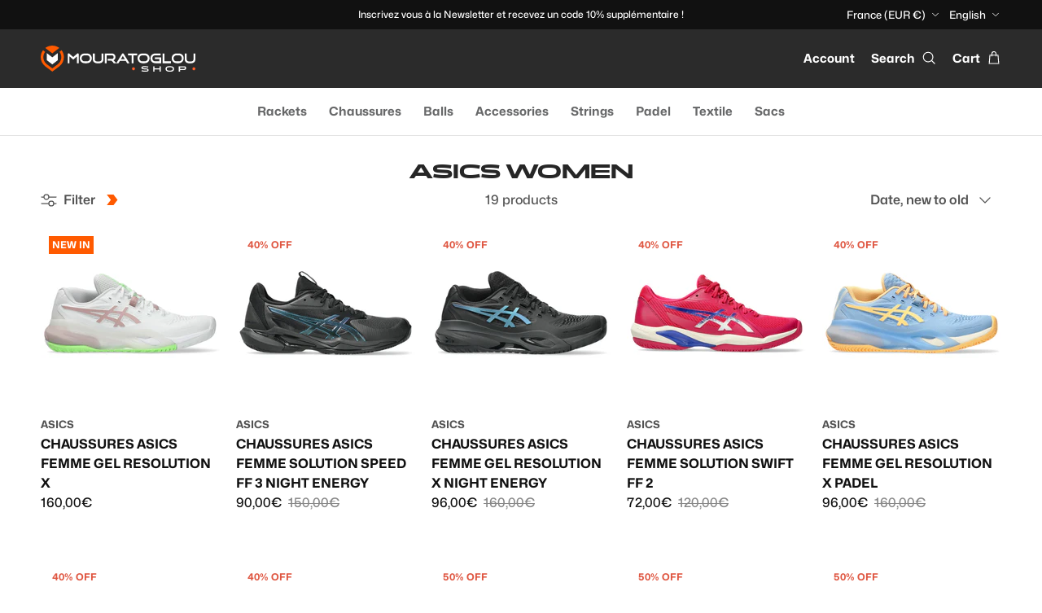

--- FILE ---
content_type: text/html; charset=utf-8
request_url: https://mouratogloushop.com/en/collections/asics-femme
body_size: 42592
content:


<!-- Hotjar Tracking Code for Mouratoglou Shop -->
<script>
    (function(h,o,t,j,a,r){
        h.hj=h.hj||function(){(h.hj.q=h.hj.q||[]).push(arguments)};
        h._hjSettings={hjid:6448562,hjsv:6};
        a=o.getElementsByTagName('head')[0];
        r=o.createElement('script');r.async=1;
        r.src=t+h._hjSettings.hjid+j+h._hjSettings.hjsv;
        a.appendChild(r);
    })(window,document,'https://static.hotjar.com/c/hotjar-','.js?sv=');
</script>


<!DOCTYPE html><html lang="en" dir="ltr">
  <head>
    <!-- Symmetry 6.0.3 -->

    <title>
      Asics women
      
      
        &ndash; Mouratoglou Shop
    </title>

    <meta charset="utf-8" />
<meta name="viewport" content="width=device-width,initial-scale=1.0" />
<meta http-equiv="X-UA-Compatible" content="IE=edge">

<link rel="preconnect" href="https://cdn.shopify.com" crossorigin>
<link rel="preconnect" href="https://fonts.shopify.com" crossorigin>
<link rel="preconnect" href="https://monorail-edge.shopifysvc.com"><link rel="preload" as="font" href="//mouratogloushop.com/cdn/fonts/barlow/barlow_n5.a193a1990790eba0cc5cca569d23799830e90f07.woff2" type="font/woff2" crossorigin><link rel="preload" as="font" href="//mouratogloushop.com/cdn/fonts/barlow/barlow_n5.a193a1990790eba0cc5cca569d23799830e90f07.woff2" type="font/woff2" crossorigin><link rel="preload" as="font" href="//mouratogloushop.com/cdn/fonts/barlow/barlow_n5.a193a1990790eba0cc5cca569d23799830e90f07.woff2" type="font/woff2" crossorigin><link rel="preload" as="font" href="//mouratogloushop.com/cdn/fonts/barlow/barlow_n5.a193a1990790eba0cc5cca569d23799830e90f07.woff2" type="font/woff2" crossorigin><link rel="preload" href="//mouratogloushop.com/cdn/shop/t/2/assets/vendor.min.js?v=11589511144441591071696844147" as="script">
<link rel="preload" href="//mouratogloushop.com/cdn/shop/t/2/assets/theme.js?v=15759930245892975021709721789" as="script"><link rel="canonical" href="https://mouratogloushop.com/en/collections/asics-femme" /><link rel="icon" href="//mouratogloushop.com/cdn/shop/files/favicon-mouratoglou-shop.jpg?crop=center&height=48&v=1710154084&width=48" type="image/jpg">
<style>
      @font-face {
  font-family: Barlow;
  font-weight: 500;
  font-style: normal;
  font-display: fallback;
  src: url("//mouratogloushop.com/cdn/fonts/barlow/barlow_n5.a193a1990790eba0cc5cca569d23799830e90f07.woff2") format("woff2"),
       url("//mouratogloushop.com/cdn/fonts/barlow/barlow_n5.ae31c82169b1dc0715609b8cc6a610b917808358.woff") format("woff");
}

      @font-face {
  font-family: Barlow;
  font-weight: 700;
  font-style: normal;
  font-display: fallback;
  src: url("//mouratogloushop.com/cdn/fonts/barlow/barlow_n7.691d1d11f150e857dcbc1c10ef03d825bc378d81.woff2") format("woff2"),
       url("//mouratogloushop.com/cdn/fonts/barlow/barlow_n7.4fdbb1cb7da0e2c2f88492243ffa2b4f91924840.woff") format("woff");
}

      @font-face {
  font-family: Barlow;
  font-weight: 500;
  font-style: normal;
  font-display: fallback;
  src: url("//mouratogloushop.com/cdn/fonts/barlow/barlow_n5.a193a1990790eba0cc5cca569d23799830e90f07.woff2") format("woff2"),
       url("//mouratogloushop.com/cdn/fonts/barlow/barlow_n5.ae31c82169b1dc0715609b8cc6a610b917808358.woff") format("woff");
}

      @font-face {
  font-family: Barlow;
  font-weight: 500;
  font-style: italic;
  font-display: fallback;
  src: url("//mouratogloushop.com/cdn/fonts/barlow/barlow_i5.714d58286997b65cd479af615cfa9bb0a117a573.woff2") format("woff2"),
       url("//mouratogloushop.com/cdn/fonts/barlow/barlow_i5.0120f77e6447d3b5df4bbec8ad8c2d029d87fb21.woff") format("woff");
}

      @font-face {
  font-family: Barlow;
  font-weight: 700;
  font-style: italic;
  font-display: fallback;
  src: url("//mouratogloushop.com/cdn/fonts/barlow/barlow_i7.50e19d6cc2ba5146fa437a5a7443c76d5d730103.woff2") format("woff2"),
       url("//mouratogloushop.com/cdn/fonts/barlow/barlow_i7.47e9f98f1b094d912e6fd631cc3fe93d9f40964f.woff") format("woff");
}

      @font-face {
  font-family: Barlow;
  font-weight: 500;
  font-style: normal;
  font-display: fallback;
  src: url("//mouratogloushop.com/cdn/fonts/barlow/barlow_n5.a193a1990790eba0cc5cca569d23799830e90f07.woff2") format("woff2"),
       url("//mouratogloushop.com/cdn/fonts/barlow/barlow_n5.ae31c82169b1dc0715609b8cc6a610b917808358.woff") format("woff");
}

      @font-face {
  font-family: Barlow;
  font-weight: 500;
  font-style: normal;
  font-display: fallback;
  src: url("//mouratogloushop.com/cdn/fonts/barlow/barlow_n5.a193a1990790eba0cc5cca569d23799830e90f07.woff2") format("woff2"),
       url("//mouratogloushop.com/cdn/fonts/barlow/barlow_n5.ae31c82169b1dc0715609b8cc6a610b917808358.woff") format("woff");
}

      @font-face {
  font-family: Barlow;
  font-weight: 500;
  font-style: normal;
  font-display: fallback;
  src: url("//mouratogloushop.com/cdn/fonts/barlow/barlow_n5.a193a1990790eba0cc5cca569d23799830e90f07.woff2") format("woff2"),
       url("//mouratogloushop.com/cdn/fonts/barlow/barlow_n5.ae31c82169b1dc0715609b8cc6a610b917808358.woff") format("woff");
}

      @font-face {
  font-family: Barlow;
  font-weight: 600;
  font-style: normal;
  font-display: fallback;
  src: url("//mouratogloushop.com/cdn/fonts/barlow/barlow_n6.329f582a81f63f125e63c20a5a80ae9477df68e1.woff2") format("woff2"),
       url("//mouratogloushop.com/cdn/fonts/barlow/barlow_n6.0163402e36247bcb8b02716880d0b39568412e9e.woff") format("woff");
}

    </style>

    <meta property="og:site_name" content="Mouratoglou Shop">
<meta property="og:url" content="https://mouratogloushop.com/en/collections/asics-femme">
<meta property="og:title" content="Asics women">
<meta property="og:type" content="product.group">
<meta property="og:description" content="Tennis rackets, tennis clothes, tennis shoes, tennis accessories, Mouratoglou apparel products ... come in and check out all you can get from the shop of the one and only Mouratoglou Tennis Academy ! "><meta property="og:image" content="http://mouratogloushop.com/cdn/shop/files/MouratShop-LOGOnoirAllonge-cropped_1200x1200.svg?v=1709718117">
  <meta property="og:image:secure_url" content="https://mouratogloushop.com/cdn/shop/files/MouratShop-LOGOnoirAllonge-cropped_1200x1200.svg?v=1709718117">
  <meta property="og:image:width" content="1200">
  <meta property="og:image:height" content="628"><meta name="twitter:site" content="@mouratoglouacad"><meta name="twitter:card" content="summary_large_image">
<meta name="twitter:title" content="Asics women">
<meta name="twitter:description" content="Tennis rackets, tennis clothes, tennis shoes, tennis accessories, Mouratoglou apparel products ... come in and check out all you can get from the shop of the one and only Mouratoglou Tennis Academy ! ">


    <link href="//mouratogloushop.com/cdn/shop/t/2/assets/custom-fonts.css?v=71195581013357343591767725551" rel="stylesheet" type="text/css" media="all" />
    <link href="//mouratogloushop.com/cdn/shop/t/2/assets/styles.css?v=51990792374491115391759343064" rel="stylesheet" type="text/css" media="all" />
    <link href="//mouratogloushop.com/cdn/shop/t/2/assets/dnd.styles.css?v=17622806006434894561726658450" rel="stylesheet" type="text/css" media="all" />
<script>
          window.theme = window.theme || {};
          theme.money_format_with_product_code_preference = "{{amount_with_comma_separator}}€";
          theme.money_format_with_cart_code_preference = "{{amount_with_comma_separator}}€";
          theme.money_format = "{{amount_with_comma_separator}}€";
          theme.strings = {
      previous: "Previous",
      next: "Next",
      addressError: "Error looking up that address",
      addressNoResults: "No results for that address",
      addressQueryLimit: "You have exceeded the Google API usage limit. Consider upgrading to a \u003ca href=\"https:\/\/developers.google.com\/maps\/premium\/usage-limits\"\u003ePremium Plan\u003c\/a\u003e.",
      authError: "There was a problem authenticating your Google Maps API Key.",
      icon_labels_left: "Left",
      icon_labels_right: "Right",
      icon_labels_down: "Down",
      icon_labels_close: "Close",
      icon_labels_plus: "Plus",
      imageSlider: "Image slider",
      cart_terms_confirmation: "You must agree to the terms and conditions before continuing.",
      cart_general_quantity_too_high: "You can only have [QUANTITY] in your cart",
      products_listing_from: "From",
      layout_live_search_see_all: "See all results",
      products_product_add_to_cart: "Add to Cart",
      products_variant_no_stock: "Sold out",
      products_variant_non_existent: "Unavailable",
      products_product_pick_a: "Pick a",
      general_navigation_menu_toggle_aria_label: "Toggle menu",
      general_accessibility_labels_close: "Close",
      products_product_added_to_cart: "Added to cart",
      general_quick_search_pages: "Pages",
      general_quick_search_no_results: "Sorry, we couldn\u0026#39;t find any results",
      collections_general_see_all_subcollections: "See all..."
          };
          theme.routes = {
      cart_url: '/en/cart',
      cart_add_url: '/en/cart/add.js',
      cart_update_url: '/en/cart/update.js',
      predictive_search_url: '/en/search/suggest'
          };
          theme.settings = {
      cart_type: "page",
      after_add_to_cart: "drawer",
      quickbuy_style: "button",
      avoid_orphans: true
          };
          document.documentElement.classList.add('js');
    </script>

    <script src="//mouratogloushop.com/cdn/shop/t/2/assets/vendor.min.js?v=11589511144441591071696844147" defer="defer"></script>
    <script src="//mouratogloushop.com/cdn/shop/t/2/assets/theme.js?v=15759930245892975021709721789" defer="defer"></script>

    <script>window.performance && window.performance.mark && window.performance.mark('shopify.content_for_header.start');</script><meta name="google-site-verification" content="p6TPnXsejZqLFSk7KJfZOMxf5MMq4_0Q_Ps3UH6sUio">
<meta name="facebook-domain-verification" content="lfvc3zd2rj9uo8hnti3ms2bs6y60vl">
<meta id="shopify-digital-wallet" name="shopify-digital-wallet" content="/78324138307/digital_wallets/dialog">
<meta name="shopify-checkout-api-token" content="1ac48c07df4761e31b5696fca1ecff35">
<link rel="alternate" type="application/atom+xml" title="Feed" href="/en/collections/asics-femme.atom" />
<link rel="alternate" hreflang="x-default" href="https://mouratogloushop.com/collections/asics-femme">
<link rel="alternate" hreflang="fr" href="https://mouratogloushop.com/collections/asics-femme">
<link rel="alternate" hreflang="en" href="https://mouratogloushop.com/en/collections/asics-femme">
<link rel="alternate" hreflang="en-AT" href="https://mouratogloushop.com/en-eu/collections/asics-femme">
<link rel="alternate" hreflang="fr-AT" href="https://mouratogloushop.com/fr-eu/collections/asics-femme">
<link rel="alternate" hreflang="en-BE" href="https://mouratogloushop.com/en-eu/collections/asics-femme">
<link rel="alternate" hreflang="fr-BE" href="https://mouratogloushop.com/fr-eu/collections/asics-femme">
<link rel="alternate" hreflang="en-BG" href="https://mouratogloushop.com/en-eu/collections/asics-femme">
<link rel="alternate" hreflang="fr-BG" href="https://mouratogloushop.com/fr-eu/collections/asics-femme">
<link rel="alternate" hreflang="en-HR" href="https://mouratogloushop.com/en-eu/collections/asics-femme">
<link rel="alternate" hreflang="fr-HR" href="https://mouratogloushop.com/fr-eu/collections/asics-femme">
<link rel="alternate" hreflang="en-CY" href="https://mouratogloushop.com/en-eu/collections/asics-femme">
<link rel="alternate" hreflang="fr-CY" href="https://mouratogloushop.com/fr-eu/collections/asics-femme">
<link rel="alternate" hreflang="en-CZ" href="https://mouratogloushop.com/en-eu/collections/asics-femme">
<link rel="alternate" hreflang="fr-CZ" href="https://mouratogloushop.com/fr-eu/collections/asics-femme">
<link rel="alternate" hreflang="en-DE" href="https://mouratogloushop.com/en-eu/collections/asics-femme">
<link rel="alternate" hreflang="fr-DE" href="https://mouratogloushop.com/fr-eu/collections/asics-femme">
<link rel="alternate" hreflang="en-DK" href="https://mouratogloushop.com/en-eu/collections/asics-femme">
<link rel="alternate" hreflang="fr-DK" href="https://mouratogloushop.com/fr-eu/collections/asics-femme">
<link rel="alternate" hreflang="en-EE" href="https://mouratogloushop.com/en-eu/collections/asics-femme">
<link rel="alternate" hreflang="fr-EE" href="https://mouratogloushop.com/fr-eu/collections/asics-femme">
<link rel="alternate" hreflang="en-FI" href="https://mouratogloushop.com/en-eu/collections/asics-femme">
<link rel="alternate" hreflang="fr-FI" href="https://mouratogloushop.com/fr-eu/collections/asics-femme">
<link rel="alternate" hreflang="en-GR" href="https://mouratogloushop.com/en-eu/collections/asics-femme">
<link rel="alternate" hreflang="fr-GR" href="https://mouratogloushop.com/fr-eu/collections/asics-femme">
<link rel="alternate" hreflang="en-HU" href="https://mouratogloushop.com/en-eu/collections/asics-femme">
<link rel="alternate" hreflang="fr-HU" href="https://mouratogloushop.com/fr-eu/collections/asics-femme">
<link rel="alternate" hreflang="en-IE" href="https://mouratogloushop.com/en-eu/collections/asics-femme">
<link rel="alternate" hreflang="fr-IE" href="https://mouratogloushop.com/fr-eu/collections/asics-femme">
<link rel="alternate" hreflang="en-IT" href="https://mouratogloushop.com/en-eu/collections/asics-femme">
<link rel="alternate" hreflang="fr-IT" href="https://mouratogloushop.com/fr-eu/collections/asics-femme">
<link rel="alternate" hreflang="en-LV" href="https://mouratogloushop.com/en-eu/collections/asics-femme">
<link rel="alternate" hreflang="fr-LV" href="https://mouratogloushop.com/fr-eu/collections/asics-femme">
<link rel="alternate" hreflang="en-LT" href="https://mouratogloushop.com/en-eu/collections/asics-femme">
<link rel="alternate" hreflang="fr-LT" href="https://mouratogloushop.com/fr-eu/collections/asics-femme">
<link rel="alternate" hreflang="en-LU" href="https://mouratogloushop.com/en-eu/collections/asics-femme">
<link rel="alternate" hreflang="fr-LU" href="https://mouratogloushop.com/fr-eu/collections/asics-femme">
<link rel="alternate" hreflang="en-MT" href="https://mouratogloushop.com/en-eu/collections/asics-femme">
<link rel="alternate" hreflang="fr-MT" href="https://mouratogloushop.com/fr-eu/collections/asics-femme">
<link rel="alternate" hreflang="en-NL" href="https://mouratogloushop.com/en-eu/collections/asics-femme">
<link rel="alternate" hreflang="fr-NL" href="https://mouratogloushop.com/fr-eu/collections/asics-femme">
<link rel="alternate" hreflang="en-PL" href="https://mouratogloushop.com/en-eu/collections/asics-femme">
<link rel="alternate" hreflang="fr-PL" href="https://mouratogloushop.com/fr-eu/collections/asics-femme">
<link rel="alternate" hreflang="en-PT" href="https://mouratogloushop.com/en-eu/collections/asics-femme">
<link rel="alternate" hreflang="fr-PT" href="https://mouratogloushop.com/fr-eu/collections/asics-femme">
<link rel="alternate" hreflang="en-RO" href="https://mouratogloushop.com/en-eu/collections/asics-femme">
<link rel="alternate" hreflang="fr-RO" href="https://mouratogloushop.com/fr-eu/collections/asics-femme">
<link rel="alternate" hreflang="en-SK" href="https://mouratogloushop.com/en-eu/collections/asics-femme">
<link rel="alternate" hreflang="fr-SK" href="https://mouratogloushop.com/fr-eu/collections/asics-femme">
<link rel="alternate" hreflang="en-SI" href="https://mouratogloushop.com/en-eu/collections/asics-femme">
<link rel="alternate" hreflang="fr-SI" href="https://mouratogloushop.com/fr-eu/collections/asics-femme">
<link rel="alternate" hreflang="en-ES" href="https://mouratogloushop.com/en-eu/collections/asics-femme">
<link rel="alternate" hreflang="fr-ES" href="https://mouratogloushop.com/fr-eu/collections/asics-femme">
<link rel="alternate" hreflang="en-SE" href="https://mouratogloushop.com/en-eu/collections/asics-femme">
<link rel="alternate" hreflang="fr-SE" href="https://mouratogloushop.com/fr-eu/collections/asics-femme">
<link rel="alternate" type="application/json+oembed" href="https://mouratogloushop.com/en/collections/asics-femme.oembed">
<script async="async" src="/checkouts/internal/preloads.js?locale=en-FR"></script>
<link rel="preconnect" href="https://shop.app" crossorigin="anonymous">
<script async="async" src="https://shop.app/checkouts/internal/preloads.js?locale=en-FR&shop_id=78324138307" crossorigin="anonymous"></script>
<script id="apple-pay-shop-capabilities" type="application/json">{"shopId":78324138307,"countryCode":"FR","currencyCode":"EUR","merchantCapabilities":["supports3DS"],"merchantId":"gid:\/\/shopify\/Shop\/78324138307","merchantName":"Mouratoglou Shop","requiredBillingContactFields":["postalAddress","email","phone"],"requiredShippingContactFields":["postalAddress","email","phone"],"shippingType":"shipping","supportedNetworks":["visa","masterCard","amex","maestro"],"total":{"type":"pending","label":"Mouratoglou Shop","amount":"1.00"},"shopifyPaymentsEnabled":true,"supportsSubscriptions":true}</script>
<script id="shopify-features" type="application/json">{"accessToken":"1ac48c07df4761e31b5696fca1ecff35","betas":["rich-media-storefront-analytics"],"domain":"mouratogloushop.com","predictiveSearch":true,"shopId":78324138307,"locale":"en"}</script>
<script>var Shopify = Shopify || {};
Shopify.shop = "7cf05d-2.myshopify.com";
Shopify.locale = "en";
Shopify.currency = {"active":"EUR","rate":"1.0"};
Shopify.country = "FR";
Shopify.theme = {"name":"Production","id":153929974083,"schema_name":"Symmetry","schema_version":"6.0.3","theme_store_id":568,"role":"main"};
Shopify.theme.handle = "null";
Shopify.theme.style = {"id":null,"handle":null};
Shopify.cdnHost = "mouratogloushop.com/cdn";
Shopify.routes = Shopify.routes || {};
Shopify.routes.root = "/en/";</script>
<script type="module">!function(o){(o.Shopify=o.Shopify||{}).modules=!0}(window);</script>
<script>!function(o){function n(){var o=[];function n(){o.push(Array.prototype.slice.apply(arguments))}return n.q=o,n}var t=o.Shopify=o.Shopify||{};t.loadFeatures=n(),t.autoloadFeatures=n()}(window);</script>
<script>
  window.ShopifyPay = window.ShopifyPay || {};
  window.ShopifyPay.apiHost = "shop.app\/pay";
  window.ShopifyPay.redirectState = null;
</script>
<script id="shop-js-analytics" type="application/json">{"pageType":"collection"}</script>
<script defer="defer" async type="module" src="//mouratogloushop.com/cdn/shopifycloud/shop-js/modules/v2/client.init-shop-cart-sync_WVOgQShq.en.esm.js"></script>
<script defer="defer" async type="module" src="//mouratogloushop.com/cdn/shopifycloud/shop-js/modules/v2/chunk.common_C_13GLB1.esm.js"></script>
<script defer="defer" async type="module" src="//mouratogloushop.com/cdn/shopifycloud/shop-js/modules/v2/chunk.modal_CLfMGd0m.esm.js"></script>
<script type="module">
  await import("//mouratogloushop.com/cdn/shopifycloud/shop-js/modules/v2/client.init-shop-cart-sync_WVOgQShq.en.esm.js");
await import("//mouratogloushop.com/cdn/shopifycloud/shop-js/modules/v2/chunk.common_C_13GLB1.esm.js");
await import("//mouratogloushop.com/cdn/shopifycloud/shop-js/modules/v2/chunk.modal_CLfMGd0m.esm.js");

  window.Shopify.SignInWithShop?.initShopCartSync?.({"fedCMEnabled":true,"windoidEnabled":true});

</script>
<script>
  window.Shopify = window.Shopify || {};
  if (!window.Shopify.featureAssets) window.Shopify.featureAssets = {};
  window.Shopify.featureAssets['shop-js'] = {"shop-cart-sync":["modules/v2/client.shop-cart-sync_DuR37GeY.en.esm.js","modules/v2/chunk.common_C_13GLB1.esm.js","modules/v2/chunk.modal_CLfMGd0m.esm.js"],"init-fed-cm":["modules/v2/client.init-fed-cm_BucUoe6W.en.esm.js","modules/v2/chunk.common_C_13GLB1.esm.js","modules/v2/chunk.modal_CLfMGd0m.esm.js"],"shop-toast-manager":["modules/v2/client.shop-toast-manager_B0JfrpKj.en.esm.js","modules/v2/chunk.common_C_13GLB1.esm.js","modules/v2/chunk.modal_CLfMGd0m.esm.js"],"init-shop-cart-sync":["modules/v2/client.init-shop-cart-sync_WVOgQShq.en.esm.js","modules/v2/chunk.common_C_13GLB1.esm.js","modules/v2/chunk.modal_CLfMGd0m.esm.js"],"shop-button":["modules/v2/client.shop-button_B_U3bv27.en.esm.js","modules/v2/chunk.common_C_13GLB1.esm.js","modules/v2/chunk.modal_CLfMGd0m.esm.js"],"init-windoid":["modules/v2/client.init-windoid_DuP9q_di.en.esm.js","modules/v2/chunk.common_C_13GLB1.esm.js","modules/v2/chunk.modal_CLfMGd0m.esm.js"],"shop-cash-offers":["modules/v2/client.shop-cash-offers_BmULhtno.en.esm.js","modules/v2/chunk.common_C_13GLB1.esm.js","modules/v2/chunk.modal_CLfMGd0m.esm.js"],"pay-button":["modules/v2/client.pay-button_CrPSEbOK.en.esm.js","modules/v2/chunk.common_C_13GLB1.esm.js","modules/v2/chunk.modal_CLfMGd0m.esm.js"],"init-customer-accounts":["modules/v2/client.init-customer-accounts_jNk9cPYQ.en.esm.js","modules/v2/client.shop-login-button_DJ5ldayH.en.esm.js","modules/v2/chunk.common_C_13GLB1.esm.js","modules/v2/chunk.modal_CLfMGd0m.esm.js"],"avatar":["modules/v2/client.avatar_BTnouDA3.en.esm.js"],"checkout-modal":["modules/v2/client.checkout-modal_pBPyh9w8.en.esm.js","modules/v2/chunk.common_C_13GLB1.esm.js","modules/v2/chunk.modal_CLfMGd0m.esm.js"],"init-shop-for-new-customer-accounts":["modules/v2/client.init-shop-for-new-customer-accounts_BUoCy7a5.en.esm.js","modules/v2/client.shop-login-button_DJ5ldayH.en.esm.js","modules/v2/chunk.common_C_13GLB1.esm.js","modules/v2/chunk.modal_CLfMGd0m.esm.js"],"init-customer-accounts-sign-up":["modules/v2/client.init-customer-accounts-sign-up_CnczCz9H.en.esm.js","modules/v2/client.shop-login-button_DJ5ldayH.en.esm.js","modules/v2/chunk.common_C_13GLB1.esm.js","modules/v2/chunk.modal_CLfMGd0m.esm.js"],"init-shop-email-lookup-coordinator":["modules/v2/client.init-shop-email-lookup-coordinator_CzjY5t9o.en.esm.js","modules/v2/chunk.common_C_13GLB1.esm.js","modules/v2/chunk.modal_CLfMGd0m.esm.js"],"shop-follow-button":["modules/v2/client.shop-follow-button_CsYC63q7.en.esm.js","modules/v2/chunk.common_C_13GLB1.esm.js","modules/v2/chunk.modal_CLfMGd0m.esm.js"],"shop-login-button":["modules/v2/client.shop-login-button_DJ5ldayH.en.esm.js","modules/v2/chunk.common_C_13GLB1.esm.js","modules/v2/chunk.modal_CLfMGd0m.esm.js"],"shop-login":["modules/v2/client.shop-login_B9ccPdmx.en.esm.js","modules/v2/chunk.common_C_13GLB1.esm.js","modules/v2/chunk.modal_CLfMGd0m.esm.js"],"lead-capture":["modules/v2/client.lead-capture_D0K_KgYb.en.esm.js","modules/v2/chunk.common_C_13GLB1.esm.js","modules/v2/chunk.modal_CLfMGd0m.esm.js"],"payment-terms":["modules/v2/client.payment-terms_BWmiNN46.en.esm.js","modules/v2/chunk.common_C_13GLB1.esm.js","modules/v2/chunk.modal_CLfMGd0m.esm.js"]};
</script>
<script>(function() {
  var isLoaded = false;
  function asyncLoad() {
    if (isLoaded) return;
    isLoaded = true;
    var urls = ["https:\/\/cdn.pushowl.com\/latest\/sdks\/pushowl-shopify.js?subdomain=7cf05d-2\u0026environment=production\u0026guid=af306a2b-ca00-43f4-b293-d56a4c5d5647\u0026shop=7cf05d-2.myshopify.com"];
    for (var i = 0; i < urls.length; i++) {
      var s = document.createElement('script');
      s.type = 'text/javascript';
      s.async = true;
      s.src = urls[i];
      var x = document.getElementsByTagName('script')[0];
      x.parentNode.insertBefore(s, x);
    }
  };
  if(window.attachEvent) {
    window.attachEvent('onload', asyncLoad);
  } else {
    window.addEventListener('load', asyncLoad, false);
  }
})();</script>
<script id="__st">var __st={"a":78324138307,"offset":3600,"reqid":"8f6b9b19-f9f0-4b68-99fe-cdcb442ed51c-1769650175","pageurl":"mouratogloushop.com\/en\/collections\/asics-femme","u":"5d07517f2c11","p":"collection","rtyp":"collection","rid":612771791171};</script>
<script>window.ShopifyPaypalV4VisibilityTracking = true;</script>
<script id="captcha-bootstrap">!function(){'use strict';const t='contact',e='account',n='new_comment',o=[[t,t],['blogs',n],['comments',n],[t,'customer']],c=[[e,'customer_login'],[e,'guest_login'],[e,'recover_customer_password'],[e,'create_customer']],r=t=>t.map((([t,e])=>`form[action*='/${t}']:not([data-nocaptcha='true']) input[name='form_type'][value='${e}']`)).join(','),a=t=>()=>t?[...document.querySelectorAll(t)].map((t=>t.form)):[];function s(){const t=[...o],e=r(t);return a(e)}const i='password',u='form_key',d=['recaptcha-v3-token','g-recaptcha-response','h-captcha-response',i],f=()=>{try{return window.sessionStorage}catch{return}},m='__shopify_v',_=t=>t.elements[u];function p(t,e,n=!1){try{const o=window.sessionStorage,c=JSON.parse(o.getItem(e)),{data:r}=function(t){const{data:e,action:n}=t;return t[m]||n?{data:e,action:n}:{data:t,action:n}}(c);for(const[e,n]of Object.entries(r))t.elements[e]&&(t.elements[e].value=n);n&&o.removeItem(e)}catch(o){console.error('form repopulation failed',{error:o})}}const l='form_type',E='cptcha';function T(t){t.dataset[E]=!0}const w=window,h=w.document,L='Shopify',v='ce_forms',y='captcha';let A=!1;((t,e)=>{const n=(g='f06e6c50-85a8-45c8-87d0-21a2b65856fe',I='https://cdn.shopify.com/shopifycloud/storefront-forms-hcaptcha/ce_storefront_forms_captcha_hcaptcha.v1.5.2.iife.js',D={infoText:'Protected by hCaptcha',privacyText:'Privacy',termsText:'Terms'},(t,e,n)=>{const o=w[L][v],c=o.bindForm;if(c)return c(t,g,e,D).then(n);var r;o.q.push([[t,g,e,D],n]),r=I,A||(h.body.append(Object.assign(h.createElement('script'),{id:'captcha-provider',async:!0,src:r})),A=!0)});var g,I,D;w[L]=w[L]||{},w[L][v]=w[L][v]||{},w[L][v].q=[],w[L][y]=w[L][y]||{},w[L][y].protect=function(t,e){n(t,void 0,e),T(t)},Object.freeze(w[L][y]),function(t,e,n,w,h,L){const[v,y,A,g]=function(t,e,n){const i=e?o:[],u=t?c:[],d=[...i,...u],f=r(d),m=r(i),_=r(d.filter((([t,e])=>n.includes(e))));return[a(f),a(m),a(_),s()]}(w,h,L),I=t=>{const e=t.target;return e instanceof HTMLFormElement?e:e&&e.form},D=t=>v().includes(t);t.addEventListener('submit',(t=>{const e=I(t);if(!e)return;const n=D(e)&&!e.dataset.hcaptchaBound&&!e.dataset.recaptchaBound,o=_(e),c=g().includes(e)&&(!o||!o.value);(n||c)&&t.preventDefault(),c&&!n&&(function(t){try{if(!f())return;!function(t){const e=f();if(!e)return;const n=_(t);if(!n)return;const o=n.value;o&&e.removeItem(o)}(t);const e=Array.from(Array(32),(()=>Math.random().toString(36)[2])).join('');!function(t,e){_(t)||t.append(Object.assign(document.createElement('input'),{type:'hidden',name:u})),t.elements[u].value=e}(t,e),function(t,e){const n=f();if(!n)return;const o=[...t.querySelectorAll(`input[type='${i}']`)].map((({name:t})=>t)),c=[...d,...o],r={};for(const[a,s]of new FormData(t).entries())c.includes(a)||(r[a]=s);n.setItem(e,JSON.stringify({[m]:1,action:t.action,data:r}))}(t,e)}catch(e){console.error('failed to persist form',e)}}(e),e.submit())}));const S=(t,e)=>{t&&!t.dataset[E]&&(n(t,e.some((e=>e===t))),T(t))};for(const o of['focusin','change'])t.addEventListener(o,(t=>{const e=I(t);D(e)&&S(e,y())}));const B=e.get('form_key'),M=e.get(l),P=B&&M;t.addEventListener('DOMContentLoaded',(()=>{const t=y();if(P)for(const e of t)e.elements[l].value===M&&p(e,B);[...new Set([...A(),...v().filter((t=>'true'===t.dataset.shopifyCaptcha))])].forEach((e=>S(e,t)))}))}(h,new URLSearchParams(w.location.search),n,t,e,['guest_login'])})(!1,!0)}();</script>
<script integrity="sha256-4kQ18oKyAcykRKYeNunJcIwy7WH5gtpwJnB7kiuLZ1E=" data-source-attribution="shopify.loadfeatures" defer="defer" src="//mouratogloushop.com/cdn/shopifycloud/storefront/assets/storefront/load_feature-a0a9edcb.js" crossorigin="anonymous"></script>
<script crossorigin="anonymous" defer="defer" src="//mouratogloushop.com/cdn/shopifycloud/storefront/assets/shopify_pay/storefront-65b4c6d7.js?v=20250812"></script>
<script data-source-attribution="shopify.dynamic_checkout.dynamic.init">var Shopify=Shopify||{};Shopify.PaymentButton=Shopify.PaymentButton||{isStorefrontPortableWallets:!0,init:function(){window.Shopify.PaymentButton.init=function(){};var t=document.createElement("script");t.src="https://mouratogloushop.com/cdn/shopifycloud/portable-wallets/latest/portable-wallets.en.js",t.type="module",document.head.appendChild(t)}};
</script>
<script data-source-attribution="shopify.dynamic_checkout.buyer_consent">
  function portableWalletsHideBuyerConsent(e){var t=document.getElementById("shopify-buyer-consent"),n=document.getElementById("shopify-subscription-policy-button");t&&n&&(t.classList.add("hidden"),t.setAttribute("aria-hidden","true"),n.removeEventListener("click",e))}function portableWalletsShowBuyerConsent(e){var t=document.getElementById("shopify-buyer-consent"),n=document.getElementById("shopify-subscription-policy-button");t&&n&&(t.classList.remove("hidden"),t.removeAttribute("aria-hidden"),n.addEventListener("click",e))}window.Shopify?.PaymentButton&&(window.Shopify.PaymentButton.hideBuyerConsent=portableWalletsHideBuyerConsent,window.Shopify.PaymentButton.showBuyerConsent=portableWalletsShowBuyerConsent);
</script>
<script data-source-attribution="shopify.dynamic_checkout.cart.bootstrap">document.addEventListener("DOMContentLoaded",(function(){function t(){return document.querySelector("shopify-accelerated-checkout-cart, shopify-accelerated-checkout")}if(t())Shopify.PaymentButton.init();else{new MutationObserver((function(e,n){t()&&(Shopify.PaymentButton.init(),n.disconnect())})).observe(document.body,{childList:!0,subtree:!0})}}));
</script>
<link id="shopify-accelerated-checkout-styles" rel="stylesheet" media="screen" href="https://mouratogloushop.com/cdn/shopifycloud/portable-wallets/latest/accelerated-checkout-backwards-compat.css" crossorigin="anonymous">
<style id="shopify-accelerated-checkout-cart">
        #shopify-buyer-consent {
  margin-top: 1em;
  display: inline-block;
  width: 100%;
}

#shopify-buyer-consent.hidden {
  display: none;
}

#shopify-subscription-policy-button {
  background: none;
  border: none;
  padding: 0;
  text-decoration: underline;
  font-size: inherit;
  cursor: pointer;
}

#shopify-subscription-policy-button::before {
  box-shadow: none;
}

      </style>

<script>window.performance && window.performance.mark && window.performance.mark('shopify.content_for_header.end');</script>


    
<script>
	window.StoreCreditInit = {
		shop: '7cf05d-2.myshopify.com',
		cashback_widget_status: 0
	}
</script>




  <link href="https://monorail-edge.shopifysvc.com" rel="dns-prefetch">
<script>(function(){if ("sendBeacon" in navigator && "performance" in window) {try {var session_token_from_headers = performance.getEntriesByType('navigation')[0].serverTiming.find(x => x.name == '_s').description;} catch {var session_token_from_headers = undefined;}var session_cookie_matches = document.cookie.match(/_shopify_s=([^;]*)/);var session_token_from_cookie = session_cookie_matches && session_cookie_matches.length === 2 ? session_cookie_matches[1] : "";var session_token = session_token_from_headers || session_token_from_cookie || "";function handle_abandonment_event(e) {var entries = performance.getEntries().filter(function(entry) {return /monorail-edge.shopifysvc.com/.test(entry.name);});if (!window.abandonment_tracked && entries.length === 0) {window.abandonment_tracked = true;var currentMs = Date.now();var navigation_start = performance.timing.navigationStart;var payload = {shop_id: 78324138307,url: window.location.href,navigation_start,duration: currentMs - navigation_start,session_token,page_type: "collection"};window.navigator.sendBeacon("https://monorail-edge.shopifysvc.com/v1/produce", JSON.stringify({schema_id: "online_store_buyer_site_abandonment/1.1",payload: payload,metadata: {event_created_at_ms: currentMs,event_sent_at_ms: currentMs}}));}}window.addEventListener('pagehide', handle_abandonment_event);}}());</script>
<script id="web-pixels-manager-setup">(function e(e,d,r,n,o){if(void 0===o&&(o={}),!Boolean(null===(a=null===(i=window.Shopify)||void 0===i?void 0:i.analytics)||void 0===a?void 0:a.replayQueue)){var i,a;window.Shopify=window.Shopify||{};var t=window.Shopify;t.analytics=t.analytics||{};var s=t.analytics;s.replayQueue=[],s.publish=function(e,d,r){return s.replayQueue.push([e,d,r]),!0};try{self.performance.mark("wpm:start")}catch(e){}var l=function(){var e={modern:/Edge?\/(1{2}[4-9]|1[2-9]\d|[2-9]\d{2}|\d{4,})\.\d+(\.\d+|)|Firefox\/(1{2}[4-9]|1[2-9]\d|[2-9]\d{2}|\d{4,})\.\d+(\.\d+|)|Chrom(ium|e)\/(9{2}|\d{3,})\.\d+(\.\d+|)|(Maci|X1{2}).+ Version\/(15\.\d+|(1[6-9]|[2-9]\d|\d{3,})\.\d+)([,.]\d+|)( \(\w+\)|)( Mobile\/\w+|) Safari\/|Chrome.+OPR\/(9{2}|\d{3,})\.\d+\.\d+|(CPU[ +]OS|iPhone[ +]OS|CPU[ +]iPhone|CPU IPhone OS|CPU iPad OS)[ +]+(15[._]\d+|(1[6-9]|[2-9]\d|\d{3,})[._]\d+)([._]\d+|)|Android:?[ /-](13[3-9]|1[4-9]\d|[2-9]\d{2}|\d{4,})(\.\d+|)(\.\d+|)|Android.+Firefox\/(13[5-9]|1[4-9]\d|[2-9]\d{2}|\d{4,})\.\d+(\.\d+|)|Android.+Chrom(ium|e)\/(13[3-9]|1[4-9]\d|[2-9]\d{2}|\d{4,})\.\d+(\.\d+|)|SamsungBrowser\/([2-9]\d|\d{3,})\.\d+/,legacy:/Edge?\/(1[6-9]|[2-9]\d|\d{3,})\.\d+(\.\d+|)|Firefox\/(5[4-9]|[6-9]\d|\d{3,})\.\d+(\.\d+|)|Chrom(ium|e)\/(5[1-9]|[6-9]\d|\d{3,})\.\d+(\.\d+|)([\d.]+$|.*Safari\/(?![\d.]+ Edge\/[\d.]+$))|(Maci|X1{2}).+ Version\/(10\.\d+|(1[1-9]|[2-9]\d|\d{3,})\.\d+)([,.]\d+|)( \(\w+\)|)( Mobile\/\w+|) Safari\/|Chrome.+OPR\/(3[89]|[4-9]\d|\d{3,})\.\d+\.\d+|(CPU[ +]OS|iPhone[ +]OS|CPU[ +]iPhone|CPU IPhone OS|CPU iPad OS)[ +]+(10[._]\d+|(1[1-9]|[2-9]\d|\d{3,})[._]\d+)([._]\d+|)|Android:?[ /-](13[3-9]|1[4-9]\d|[2-9]\d{2}|\d{4,})(\.\d+|)(\.\d+|)|Mobile Safari.+OPR\/([89]\d|\d{3,})\.\d+\.\d+|Android.+Firefox\/(13[5-9]|1[4-9]\d|[2-9]\d{2}|\d{4,})\.\d+(\.\d+|)|Android.+Chrom(ium|e)\/(13[3-9]|1[4-9]\d|[2-9]\d{2}|\d{4,})\.\d+(\.\d+|)|Android.+(UC? ?Browser|UCWEB|U3)[ /]?(15\.([5-9]|\d{2,})|(1[6-9]|[2-9]\d|\d{3,})\.\d+)\.\d+|SamsungBrowser\/(5\.\d+|([6-9]|\d{2,})\.\d+)|Android.+MQ{2}Browser\/(14(\.(9|\d{2,})|)|(1[5-9]|[2-9]\d|\d{3,})(\.\d+|))(\.\d+|)|K[Aa][Ii]OS\/(3\.\d+|([4-9]|\d{2,})\.\d+)(\.\d+|)/},d=e.modern,r=e.legacy,n=navigator.userAgent;return n.match(d)?"modern":n.match(r)?"legacy":"unknown"}(),u="modern"===l?"modern":"legacy",c=(null!=n?n:{modern:"",legacy:""})[u],f=function(e){return[e.baseUrl,"/wpm","/b",e.hashVersion,"modern"===e.buildTarget?"m":"l",".js"].join("")}({baseUrl:d,hashVersion:r,buildTarget:u}),m=function(e){var d=e.version,r=e.bundleTarget,n=e.surface,o=e.pageUrl,i=e.monorailEndpoint;return{emit:function(e){var a=e.status,t=e.errorMsg,s=(new Date).getTime(),l=JSON.stringify({metadata:{event_sent_at_ms:s},events:[{schema_id:"web_pixels_manager_load/3.1",payload:{version:d,bundle_target:r,page_url:o,status:a,surface:n,error_msg:t},metadata:{event_created_at_ms:s}}]});if(!i)return console&&console.warn&&console.warn("[Web Pixels Manager] No Monorail endpoint provided, skipping logging."),!1;try{return self.navigator.sendBeacon.bind(self.navigator)(i,l)}catch(e){}var u=new XMLHttpRequest;try{return u.open("POST",i,!0),u.setRequestHeader("Content-Type","text/plain"),u.send(l),!0}catch(e){return console&&console.warn&&console.warn("[Web Pixels Manager] Got an unhandled error while logging to Monorail."),!1}}}}({version:r,bundleTarget:l,surface:e.surface,pageUrl:self.location.href,monorailEndpoint:e.monorailEndpoint});try{o.browserTarget=l,function(e){var d=e.src,r=e.async,n=void 0===r||r,o=e.onload,i=e.onerror,a=e.sri,t=e.scriptDataAttributes,s=void 0===t?{}:t,l=document.createElement("script"),u=document.querySelector("head"),c=document.querySelector("body");if(l.async=n,l.src=d,a&&(l.integrity=a,l.crossOrigin="anonymous"),s)for(var f in s)if(Object.prototype.hasOwnProperty.call(s,f))try{l.dataset[f]=s[f]}catch(e){}if(o&&l.addEventListener("load",o),i&&l.addEventListener("error",i),u)u.appendChild(l);else{if(!c)throw new Error("Did not find a head or body element to append the script");c.appendChild(l)}}({src:f,async:!0,onload:function(){if(!function(){var e,d;return Boolean(null===(d=null===(e=window.Shopify)||void 0===e?void 0:e.analytics)||void 0===d?void 0:d.initialized)}()){var d=window.webPixelsManager.init(e)||void 0;if(d){var r=window.Shopify.analytics;r.replayQueue.forEach((function(e){var r=e[0],n=e[1],o=e[2];d.publishCustomEvent(r,n,o)})),r.replayQueue=[],r.publish=d.publishCustomEvent,r.visitor=d.visitor,r.initialized=!0}}},onerror:function(){return m.emit({status:"failed",errorMsg:"".concat(f," has failed to load")})},sri:function(e){var d=/^sha384-[A-Za-z0-9+/=]+$/;return"string"==typeof e&&d.test(e)}(c)?c:"",scriptDataAttributes:o}),m.emit({status:"loading"})}catch(e){m.emit({status:"failed",errorMsg:(null==e?void 0:e.message)||"Unknown error"})}}})({shopId: 78324138307,storefrontBaseUrl: "https://mouratogloushop.com",extensionsBaseUrl: "https://extensions.shopifycdn.com/cdn/shopifycloud/web-pixels-manager",monorailEndpoint: "https://monorail-edge.shopifysvc.com/unstable/produce_batch",surface: "storefront-renderer",enabledBetaFlags: ["2dca8a86"],webPixelsConfigList: [{"id":"1435271491","configuration":"{\"pixel_id\":\"549716471241337\",\"pixel_type\":\"facebook_pixel\"}","eventPayloadVersion":"v1","runtimeContext":"OPEN","scriptVersion":"ca16bc87fe92b6042fbaa3acc2fbdaa6","type":"APP","apiClientId":2329312,"privacyPurposes":["ANALYTICS","MARKETING","SALE_OF_DATA"],"dataSharingAdjustments":{"protectedCustomerApprovalScopes":["read_customer_address","read_customer_email","read_customer_name","read_customer_personal_data","read_customer_phone"]}},{"id":"1176731971","configuration":"{\"config\":\"{\\\"google_tag_ids\\\":[\\\"G-14YBHXB9QZ\\\",\\\"AW-16718513377\\\",\\\"GT-WP55JD4F\\\"],\\\"target_country\\\":\\\"FR\\\",\\\"gtag_events\\\":[{\\\"type\\\":\\\"begin_checkout\\\",\\\"action_label\\\":[\\\"G-14YBHXB9QZ\\\",\\\"AW-16718513377\\\/wmBsCNKFzd0ZEOGJgaQ-\\\"]},{\\\"type\\\":\\\"search\\\",\\\"action_label\\\":[\\\"G-14YBHXB9QZ\\\",\\\"AW-16718513377\\\/oCVnCMyFzd0ZEOGJgaQ-\\\"]},{\\\"type\\\":\\\"view_item\\\",\\\"action_label\\\":[\\\"G-14YBHXB9QZ\\\",\\\"AW-16718513377\\\/fJp3CMmFzd0ZEOGJgaQ-\\\",\\\"MC-FXLES7WKZ7\\\"]},{\\\"type\\\":\\\"purchase\\\",\\\"action_label\\\":[\\\"G-14YBHXB9QZ\\\",\\\"AW-16718513377\\\/HPQLCMOFzd0ZEOGJgaQ-\\\",\\\"MC-FXLES7WKZ7\\\"]},{\\\"type\\\":\\\"page_view\\\",\\\"action_label\\\":[\\\"G-14YBHXB9QZ\\\",\\\"AW-16718513377\\\/KbqoCMaFzd0ZEOGJgaQ-\\\",\\\"MC-FXLES7WKZ7\\\"]},{\\\"type\\\":\\\"add_payment_info\\\",\\\"action_label\\\":[\\\"G-14YBHXB9QZ\\\",\\\"AW-16718513377\\\/ZWIrCNWFzd0ZEOGJgaQ-\\\"]},{\\\"type\\\":\\\"add_to_cart\\\",\\\"action_label\\\":[\\\"G-14YBHXB9QZ\\\",\\\"AW-16718513377\\\/azsuCM-Fzd0ZEOGJgaQ-\\\"]}],\\\"enable_monitoring_mode\\\":false}\"}","eventPayloadVersion":"v1","runtimeContext":"OPEN","scriptVersion":"b2a88bafab3e21179ed38636efcd8a93","type":"APP","apiClientId":1780363,"privacyPurposes":[],"dataSharingAdjustments":{"protectedCustomerApprovalScopes":["read_customer_address","read_customer_email","read_customer_name","read_customer_personal_data","read_customer_phone"]}},{"id":"1134297411","configuration":"{\"subdomain\": \"7cf05d-2\"}","eventPayloadVersion":"v1","runtimeContext":"STRICT","scriptVersion":"69e1bed23f1568abe06fb9d113379033","type":"APP","apiClientId":1615517,"privacyPurposes":["ANALYTICS","MARKETING","SALE_OF_DATA"],"dataSharingAdjustments":{"protectedCustomerApprovalScopes":["read_customer_address","read_customer_email","read_customer_name","read_customer_personal_data","read_customer_phone"]}},{"id":"75759939","eventPayloadVersion":"1","runtimeContext":"LAX","scriptVersion":"6","type":"CUSTOM","privacyPurposes":["ANALYTICS","MARKETING","SALE_OF_DATA"],"name":"GTM"},{"id":"shopify-app-pixel","configuration":"{}","eventPayloadVersion":"v1","runtimeContext":"STRICT","scriptVersion":"0450","apiClientId":"shopify-pixel","type":"APP","privacyPurposes":["ANALYTICS","MARKETING"]},{"id":"shopify-custom-pixel","eventPayloadVersion":"v1","runtimeContext":"LAX","scriptVersion":"0450","apiClientId":"shopify-pixel","type":"CUSTOM","privacyPurposes":["ANALYTICS","MARKETING"]}],isMerchantRequest: false,initData: {"shop":{"name":"Mouratoglou Shop","paymentSettings":{"currencyCode":"EUR"},"myshopifyDomain":"7cf05d-2.myshopify.com","countryCode":"FR","storefrontUrl":"https:\/\/mouratogloushop.com\/en"},"customer":null,"cart":null,"checkout":null,"productVariants":[],"purchasingCompany":null},},"https://mouratogloushop.com/cdn","1d2a099fw23dfb22ep557258f5m7a2edbae",{"modern":"","legacy":""},{"shopId":"78324138307","storefrontBaseUrl":"https:\/\/mouratogloushop.com","extensionBaseUrl":"https:\/\/extensions.shopifycdn.com\/cdn\/shopifycloud\/web-pixels-manager","surface":"storefront-renderer","enabledBetaFlags":"[\"2dca8a86\"]","isMerchantRequest":"false","hashVersion":"1d2a099fw23dfb22ep557258f5m7a2edbae","publish":"custom","events":"[[\"page_viewed\",{}],[\"collection_viewed\",{\"collection\":{\"id\":\"612771791171\",\"title\":\"Asics women\",\"productVariants\":[{\"price\":{\"amount\":160.0,\"currencyCode\":\"EUR\"},\"product\":{\"title\":\"CHAUSSURES ASICS FEMME GEL RESOLUTION X\",\"vendor\":\"ASICS\",\"id\":\"15234078769475\",\"untranslatedTitle\":\"CHAUSSURES ASICS FEMME GEL RESOLUTION X\",\"url\":\"\/en\/products\/chaussures-asics-femme-gel-resolution-x-104\",\"type\":\"CHAUSSURES\"},\"id\":\"54062923874627\",\"image\":{\"src\":\"\/\/mouratogloushop.com\/cdn\/shop\/files\/1042A279_104_SR_RT_GLB.jpg?v=1768125550\"},\"sku\":\"2001000278152\",\"title\":\"BLANC \/ 41.5\",\"untranslatedTitle\":\"BLANC \/ 41.5\"},{\"price\":{\"amount\":90.0,\"currencyCode\":\"EUR\"},\"product\":{\"title\":\"CHAUSSURES ASICS FEMME SOLUTION SPEED FF 3 NIGHT ENERGY\",\"vendor\":\"ASICS\",\"id\":\"15053518766403\",\"untranslatedTitle\":\"CHAUSSURES ASICS FEMME SOLUTION SPEED FF 3 NIGHT ENERGY\",\"url\":\"\/en\/products\/chaussures-asics-femme-solution-speed-ff-3-night-energy\",\"type\":\"CHAUSSURES\"},\"id\":\"53468372861251\",\"image\":{\"src\":\"\/\/mouratogloushop.com\/cdn\/shop\/files\/1042A304_960_SR_RT_GLB.jpg?v=1753985556\"},\"sku\":\"2001000262021\",\"title\":\"Noir \/ 41.5\",\"untranslatedTitle\":\"Noir \/ 41.5\"},{\"price\":{\"amount\":96.0,\"currencyCode\":\"EUR\"},\"product\":{\"title\":\"CHAUSSURES ASICS FEMME GEL RESOLUTION X NIGHT ENERGY\",\"vendor\":\"ASICS\",\"id\":\"15053518668099\",\"untranslatedTitle\":\"CHAUSSURES ASICS FEMME GEL RESOLUTION X NIGHT ENERGY\",\"url\":\"\/en\/products\/chaussures-asics-femme-gel-resolution-x-night-energy\",\"type\":\"CHAUSSURES\"},\"id\":\"53468372304195\",\"image\":{\"src\":\"\/\/mouratogloushop.com\/cdn\/shop\/files\/1042A303_960_SR_RT_GLB.jpg?v=1753985964\"},\"sku\":\"2001000261925\",\"title\":\"Noir \/ 41.5\",\"untranslatedTitle\":\"Noir \/ 41.5\"},{\"price\":{\"amount\":72.0,\"currencyCode\":\"EUR\"},\"product\":{\"title\":\"CHAUSSURES ASICS FEMME SOLUTION SWIFT FF 2\",\"vendor\":\"ASICS\",\"id\":\"15053516276035\",\"untranslatedTitle\":\"CHAUSSURES ASICS FEMME SOLUTION SWIFT FF 2\",\"url\":\"\/en\/products\/chaussures-asics-femme-solution-swift-ff-2-701\",\"type\":\"CHAUSSURES\"},\"id\":\"53468362768707\",\"image\":{\"src\":\"\/\/mouratogloushop.com\/cdn\/shop\/files\/1042A265_701_SR_RT_GLB.jpg?v=1753985182\"},\"sku\":\"2001000259465\",\"title\":\"Rose \/ 41.5\",\"untranslatedTitle\":\"Rose \/ 41.5\"},{\"price\":{\"amount\":96.0,\"currencyCode\":\"EUR\"},\"product\":{\"title\":\"CHAUSSURES ASICS FEMME GEL RESOLUTION X PADEL\",\"vendor\":\"ASICS\",\"id\":\"15053516243267\",\"untranslatedTitle\":\"CHAUSSURES ASICS FEMME GEL RESOLUTION X PADEL\",\"url\":\"\/en\/products\/chaussures-asics-femme-gel-resolution-x-padel-400\",\"type\":\"CHAUSSURES\"},\"id\":\"53468362506563\",\"image\":{\"src\":\"\/\/mouratogloushop.com\/cdn\/shop\/files\/1042A285_400_SR_RT_GLB.jpg?v=1753986312\"},\"sku\":\"2001000259373\",\"title\":\"Bleu \/ 40.5\",\"untranslatedTitle\":\"Bleu \/ 40.5\"},{\"price\":{\"amount\":90.0,\"currencyCode\":\"EUR\"},\"product\":{\"title\":\"CHAUSSURES ASICS FEMME SOLUTION SPEED FF 3 TERRE BATTUE\",\"vendor\":\"ASICS\",\"id\":\"15053514080579\",\"untranslatedTitle\":\"CHAUSSURES ASICS FEMME SOLUTION SPEED FF 3 TERRE BATTUE\",\"url\":\"\/en\/products\/chaussures-asics-femme-solution-speed-ff-3-terre-battue-103\",\"type\":\"CHAUSSURES\"},\"id\":\"53468355461443\",\"image\":{\"src\":\"\/\/mouratogloushop.com\/cdn\/shop\/files\/1042A248_103_SR_RT_GLB.jpg?v=1753985385\"},\"sku\":\"2001000257270\",\"title\":\"Blanc \/ 41.5\",\"untranslatedTitle\":\"Blanc \/ 41.5\"},{\"price\":{\"amount\":96.0,\"currencyCode\":\"EUR\"},\"product\":{\"title\":\"CHAUSSURES ASICS FEMME GEL RESOLUTION X CLAY\",\"vendor\":\"ASICS\",\"id\":\"15053498253635\",\"untranslatedTitle\":\"CHAUSSURES ASICS FEMME GEL RESOLUTION X CLAY\",\"url\":\"\/en\/products\/chaussures-asics-femme-gel-resolution-x-clay-102\",\"type\":\"CHAUSSURES\"},\"id\":\"53468334195011\",\"image\":{\"src\":\"\/\/mouratogloushop.com\/cdn\/shop\/files\/1042A277_102_SR_RT_GLB.jpg?v=1753988834\"},\"sku\":\"2001000255436\",\"title\":\"Blanc \/ 41.5\",\"untranslatedTitle\":\"Blanc \/ 41.5\"},{\"price\":{\"amount\":80.0,\"currencyCode\":\"EUR\"},\"product\":{\"title\":\"CHAUSSURES ASICS FEMME GEL RESOLUTION X TERRE BATTUE\",\"vendor\":\"ASICS\",\"id\":\"14983713751363\",\"untranslatedTitle\":\"CHAUSSURES ASICS FEMME GEL RESOLUTION X TERRE BATTUE\",\"url\":\"\/en\/products\/chaussures-asics-femme-gel-resolution-x-terre-battue-700\",\"type\":\"CHAUSSURES\"},\"id\":\"53232877502787\",\"image\":{\"src\":\"\/\/mouratogloushop.com\/cdn\/shop\/files\/1042A277_700_SR_RT_GLB_PNG_1500x1500-JPG.jpg?v=1749394771\"},\"sku\":\"2001000255092\",\"title\":\"Rose \/ 41.5\",\"untranslatedTitle\":\"Rose \/ 41.5\"},{\"price\":{\"amount\":75.0,\"currencyCode\":\"EUR\"},\"product\":{\"title\":\"CHAUSSURES ASICS FEMME SOLUTION SPEED FF 3 NEW YORK\",\"vendor\":\"ASICS\",\"id\":\"14983712637251\",\"untranslatedTitle\":\"CHAUSSURES ASICS FEMME SOLUTION SPEED FF 3 NEW YORK\",\"url\":\"\/en\/products\/chaussures-asics-femme-solution-speed-ff-3-103\",\"type\":\"CHAUSSURES\"},\"id\":\"53232872128835\",\"image\":{\"src\":\"\/\/mouratogloushop.com\/cdn\/shop\/files\/1042A250_103_SR_RT_GLB_PNG_1500x1500-JPG.jpg?v=1749371362\"},\"sku\":\"2001000254460\",\"title\":\"Blanc \/ 42\",\"untranslatedTitle\":\"Blanc \/ 42\"},{\"price\":{\"amount\":80.0,\"currencyCode\":\"EUR\"},\"product\":{\"title\":\"CHAUSSURES ASICS FEMME GEL RESOLUTION X\",\"vendor\":\"ASICS\",\"id\":\"14983711785283\",\"untranslatedTitle\":\"CHAUSSURES ASICS FEMME GEL RESOLUTION X\",\"url\":\"\/en\/products\/chaussures-asics-femme-gel-resolution-x-102\",\"type\":\"CHAUSSURES\"},\"id\":\"53232869900611\",\"image\":{\"src\":\"\/\/mouratogloushop.com\/cdn\/shop\/files\/1042A279_102_SR_RT_GLB_PNG_1500x1500-JPG.jpg?v=1749387689\"},\"sku\":\"2001000254361\",\"title\":\"Blanc \/ 42\",\"untranslatedTitle\":\"Blanc \/ 42\"},{\"price\":{\"amount\":80.0,\"currencyCode\":\"EUR\"},\"product\":{\"title\":\"CHAUSSURES ASICS FEMME GEL RESOLUTION X\",\"vendor\":\"ASICS\",\"id\":\"14983709098307\",\"untranslatedTitle\":\"CHAUSSURES ASICS FEMME GEL RESOLUTION X\",\"url\":\"\/en\/products\/chaussures-asics-femme-gel-resolution-x-700\",\"type\":\"CHAUSSURES\"},\"id\":\"53232864231747\",\"image\":{\"src\":\"\/\/mouratogloushop.com\/cdn\/shop\/files\/1042A279_700_SR_RT_GLB_PNG_1500x1500-JPG.jpg?v=1749388448\"},\"sku\":\"2001000254026\",\"title\":\"Rose \/ 42\",\"untranslatedTitle\":\"Rose \/ 42\"},{\"price\":{\"amount\":80.0,\"currencyCode\":\"EUR\"},\"product\":{\"title\":\"CHAUSSURES ASICS FEMME GEL RESOLUTION X TERRE BATTUE PARIS\",\"vendor\":\"ASICS\",\"id\":\"14983701135683\",\"untranslatedTitle\":\"CHAUSSURES ASICS FEMME GEL RESOLUTION X TERRE BATTUE PARIS\",\"url\":\"\/en\/products\/chaussures-asics-femme-gel-resolution-x-terre-battue-paris-400\",\"type\":\"CHAUSSURES\"},\"id\":\"53232825008451\",\"image\":{\"src\":\"\/\/mouratogloushop.com\/cdn\/shop\/files\/1042A277_400_SR_RT_GLB_PNG_1500x1500-JPG.jpg?v=1749456966\"},\"sku\":\"2001000249428\",\"title\":\"Bleu \/ 41.5\",\"untranslatedTitle\":\"Bleu \/ 41.5\"},{\"price\":{\"amount\":80.0,\"currencyCode\":\"EUR\"},\"product\":{\"title\":\"CHAUSSURES ASICS FEMME GEL RESOLUTION X MELBOURNE\",\"vendor\":\"ASICS\",\"id\":\"14801040277827\",\"untranslatedTitle\":\"CHAUSSURES ASICS FEMME GEL RESOLUTION X MELBOURNE\",\"url\":\"\/en\/products\/chaussures-asics-femme-gel-resolution-x-melbourne\",\"type\":\"CHAUSSURES\"},\"id\":\"52640677167427\",\"image\":{\"src\":\"\/\/mouratogloushop.com\/cdn\/shop\/files\/1042A279_500_SR_RT_GLB_PNG_1500x1500-JPG.jpg?v=1740763335\"},\"sku\":\"2003000054675\",\"title\":\"VIOLET \/ 39\",\"untranslatedTitle\":\"VIOLET \/ 39\"},{\"price\":{\"amount\":55.0,\"currencyCode\":\"EUR\"},\"product\":{\"title\":\"ASICS WOMEN'S BIG LOGO COTTON TROUSERS\",\"vendor\":\"ASICS\",\"id\":\"8945232544067\",\"untranslatedTitle\":\"ASICS WOMEN'S BIG LOGO COTTON TROUSERS\",\"url\":\"\/en\/products\/pantalon-big-logo-coton-4\",\"type\":\"PANTS\"},\"id\":\"47661460062531\",\"image\":{\"src\":\"\/\/mouratogloushop.com\/cdn\/shop\/files\/2032A982_001_AC_FT_GLB_PNG_1500x1500-PNG.png?v=1714653214\"},\"sku\":\"2003000039719\",\"title\":\"BLACK \/ XS\",\"untranslatedTitle\":\"NOIR \/ XS\"},{\"price\":{\"amount\":22.5,\"currencyCode\":\"EUR\"},\"product\":{\"title\":\"ASICS TIGER 7\/8 LEGGINGS\",\"vendor\":\"ASICS\",\"id\":\"8829558587715\",\"untranslatedTitle\":\"ASICS TIGER 7\/8 LEGGINGS\",\"url\":\"\/en\/products\/collant-tiger-7-8\",\"type\":\"LEGGINGS\"},\"id\":\"47321527812419\",\"image\":{\"src\":\"\/\/mouratogloushop.com\/cdn\/shop\/files\/asics_2032c513_002_1.jpg?v=1706890589\"},\"sku\":\"2001000119110\",\"title\":\"BLACK \/ XS\",\"untranslatedTitle\":\"NOIR \/ XS\"},{\"price\":{\"amount\":20.0,\"currencyCode\":\"EUR\"},\"product\":{\"title\":\"ASICS GRAPHIC BRA\",\"vendor\":\"ASICS\",\"id\":\"8829543252291\",\"untranslatedTitle\":\"ASICS GRAPHIC BRA\",\"url\":\"\/en\/products\/brassiere-graphic-1\",\"type\":\"BRASSIERE\"},\"id\":\"47321480659267\",\"image\":{\"src\":\"\/\/mouratogloushop.com\/cdn\/shop\/files\/2042A269_413_GF_FT_GLB.jpg?v=1701160266\"},\"sku\":\"2001000102952\",\"title\":\"TURQUOISE \/ XS\",\"untranslatedTitle\":\"TURQUOISE \/ XS\"},{\"price\":{\"amount\":20.0,\"currencyCode\":\"EUR\"},\"product\":{\"title\":\"ASICS GRAPHIC BRA\",\"vendor\":\"ASICS\",\"id\":\"8829543219523\",\"untranslatedTitle\":\"ASICS GRAPHIC BRA\",\"url\":\"\/en\/products\/brassiere-graphic\",\"type\":\"BRASSIERE\"},\"id\":\"47321480528195\",\"image\":{\"src\":\"\/\/mouratogloushop.com\/cdn\/shop\/files\/2042A269_500_GF_FT_GLB.jpg?v=1701160215\"},\"sku\":\"2001000102884\",\"title\":\"MAUVE \/ S\",\"untranslatedTitle\":\"MAUVE \/ S\"},{\"price\":{\"amount\":16.0,\"currencyCode\":\"EUR\"},\"product\":{\"title\":\"ASICS WOMEN'S SHORT SS T-SHIRT\",\"vendor\":\"ASICS\",\"id\":\"8829543186755\",\"untranslatedTitle\":\"ASICS WOMEN'S SHORT SS T-SHIRT\",\"url\":\"\/en\/products\/t-shirt-court-ss\",\"type\":\"T-SHIRT\"},\"id\":\"47821855818051\",\"image\":{\"src\":\"\/\/mouratogloushop.com\/cdn\/shop\/files\/2042A258_412_GF_FT_GLB_PNG_600x600-JPG.jpg?v=1701251487\"},\"sku\":\"2001000102822\",\"title\":\"BLUE \/ S\",\"untranslatedTitle\":\"BLEU \/ S\"},{\"price\":{\"amount\":27.5,\"currencyCode\":\"EUR\"},\"product\":{\"title\":\"BIG LOGO SWEATSHIRT\",\"vendor\":\"ASICS\",\"id\":\"8829526835523\",\"untranslatedTitle\":\"BIG LOGO SWEATSHIRT\",\"url\":\"\/en\/products\/sweat-asics-big-logo-noir-femme\",\"type\":\"SWEAT\"},\"id\":\"47321440256323\",\"image\":{\"src\":\"\/\/mouratogloushop.com\/cdn\/shop\/files\/2032A990_001_AC_FT_GLB.jpg?v=1738155863\"},\"sku\":\"2001000074723\",\"title\":\"BLACK \/ XS\",\"untranslatedTitle\":\"NOIR \/ XS\"}]}}]]"});</script><script>
  window.ShopifyAnalytics = window.ShopifyAnalytics || {};
  window.ShopifyAnalytics.meta = window.ShopifyAnalytics.meta || {};
  window.ShopifyAnalytics.meta.currency = 'EUR';
  var meta = {"products":[{"id":15234078769475,"gid":"gid:\/\/shopify\/Product\/15234078769475","vendor":"ASICS","type":"CHAUSSURES","handle":"chaussures-asics-femme-gel-resolution-x-104","variants":[{"id":54062923874627,"price":16000,"name":"CHAUSSURES ASICS FEMME GEL RESOLUTION X - BLANC \/ 41.5","public_title":"BLANC \/ 41.5","sku":"2001000278152"},{"id":54062923907395,"price":16000,"name":"CHAUSSURES ASICS FEMME GEL RESOLUTION X - BLANC \/ 40.5","public_title":"BLANC \/ 40.5","sku":"2001000278169"},{"id":54062923972931,"price":16000,"name":"CHAUSSURES ASICS FEMME GEL RESOLUTION X - BLANC \/ 40","public_title":"BLANC \/ 40","sku":"2001000278176"},{"id":54062924038467,"price":16000,"name":"CHAUSSURES ASICS FEMME GEL RESOLUTION X - BLANC \/ 39.5","public_title":"BLANC \/ 39.5","sku":"2001000278183"},{"id":54062924071235,"price":16000,"name":"CHAUSSURES ASICS FEMME GEL RESOLUTION X - BLANC \/ 39","public_title":"BLANC \/ 39","sku":"2001000278190"},{"id":54062924104003,"price":16000,"name":"CHAUSSURES ASICS FEMME GEL RESOLUTION X - BLANC \/ 38","public_title":"BLANC \/ 38","sku":"2001000278206"},{"id":54062924136771,"price":16000,"name":"CHAUSSURES ASICS FEMME GEL RESOLUTION X - BLANC \/ 37.5","public_title":"BLANC \/ 37.5","sku":"2001000278213"}],"remote":false},{"id":15053518766403,"gid":"gid:\/\/shopify\/Product\/15053518766403","vendor":"ASICS","type":"CHAUSSURES","handle":"chaussures-asics-femme-solution-speed-ff-3-night-energy","variants":[{"id":53468372861251,"price":9000,"name":"CHAUSSURES ASICS FEMME SOLUTION SPEED FF 3 NIGHT ENERGY - Noir \/ 41.5","public_title":"Noir \/ 41.5","sku":"2001000262021"},{"id":53468372894019,"price":9000,"name":"CHAUSSURES ASICS FEMME SOLUTION SPEED FF 3 NIGHT ENERGY - Noir \/ 40.5","public_title":"Noir \/ 40.5","sku":"2001000262038"},{"id":53468372959555,"price":9000,"name":"CHAUSSURES ASICS FEMME SOLUTION SPEED FF 3 NIGHT ENERGY - Noir \/ 40","public_title":"Noir \/ 40","sku":"2001000262045"},{"id":53468372992323,"price":9000,"name":"CHAUSSURES ASICS FEMME SOLUTION SPEED FF 3 NIGHT ENERGY - Noir \/ 39.5","public_title":"Noir \/ 39.5","sku":"2001000262052"},{"id":53468373057859,"price":9000,"name":"CHAUSSURES ASICS FEMME SOLUTION SPEED FF 3 NIGHT ENERGY - Noir \/ 39","public_title":"Noir \/ 39","sku":"2001000262069"},{"id":53468373090627,"price":9000,"name":"CHAUSSURES ASICS FEMME SOLUTION SPEED FF 3 NIGHT ENERGY - Noir \/ 38","public_title":"Noir \/ 38","sku":"2001000262076"}],"remote":false},{"id":15053518668099,"gid":"gid:\/\/shopify\/Product\/15053518668099","vendor":"ASICS","type":"CHAUSSURES","handle":"chaussures-asics-femme-gel-resolution-x-night-energy","variants":[{"id":53468372304195,"price":9600,"name":"CHAUSSURES ASICS FEMME GEL RESOLUTION X NIGHT ENERGY - Noir \/ 41.5","public_title":"Noir \/ 41.5","sku":"2001000261925"},{"id":53468372369731,"price":9600,"name":"CHAUSSURES ASICS FEMME GEL RESOLUTION X NIGHT ENERGY - Noir \/ 40.5","public_title":"Noir \/ 40.5","sku":"2001000261932"},{"id":53468372402499,"price":9600,"name":"CHAUSSURES ASICS FEMME GEL RESOLUTION X NIGHT ENERGY - Noir \/ 40","public_title":"Noir \/ 40","sku":"2001000261949"},{"id":53468372468035,"price":9600,"name":"CHAUSSURES ASICS FEMME GEL RESOLUTION X NIGHT ENERGY - Noir \/ 39.5","public_title":"Noir \/ 39.5","sku":"2001000261956"},{"id":53468372533571,"price":9600,"name":"CHAUSSURES ASICS FEMME GEL RESOLUTION X NIGHT ENERGY - Noir \/ 39","public_title":"Noir \/ 39","sku":"2001000261963"},{"id":53468372566339,"price":9600,"name":"CHAUSSURES ASICS FEMME GEL RESOLUTION X NIGHT ENERGY - Noir \/ 38","public_title":"Noir \/ 38","sku":"2001000261970"}],"remote":false},{"id":15053516276035,"gid":"gid:\/\/shopify\/Product\/15053516276035","vendor":"ASICS","type":"CHAUSSURES","handle":"chaussures-asics-femme-solution-swift-ff-2-701","variants":[{"id":53468362768707,"price":7200,"name":"CHAUSSURES ASICS FEMME SOLUTION SWIFT FF 2 - Rose \/ 41.5","public_title":"Rose \/ 41.5","sku":"2001000259465"},{"id":53468362801475,"price":7200,"name":"CHAUSSURES ASICS FEMME SOLUTION SWIFT FF 2 - Rose \/ 40.5","public_title":"Rose \/ 40.5","sku":"2001000259472"},{"id":53468362834243,"price":7200,"name":"CHAUSSURES ASICS FEMME SOLUTION SWIFT FF 2 - Rose \/ 40","public_title":"Rose \/ 40","sku":"2001000259489"},{"id":53468362867011,"price":7200,"name":"CHAUSSURES ASICS FEMME SOLUTION SWIFT FF 2 - Rose \/ 39.5","public_title":"Rose \/ 39.5","sku":"2001000259496"},{"id":53468362899779,"price":7200,"name":"CHAUSSURES ASICS FEMME SOLUTION SWIFT FF 2 - Rose \/ 39","public_title":"Rose \/ 39","sku":"2001000259502"},{"id":53468362932547,"price":7200,"name":"CHAUSSURES ASICS FEMME SOLUTION SWIFT FF 2 - Rose \/ 38","public_title":"Rose \/ 38","sku":"2001000259519"},{"id":53468362965315,"price":7200,"name":"CHAUSSURES ASICS FEMME SOLUTION SWIFT FF 2 - Rose \/ 37.5","public_title":"Rose \/ 37.5","sku":"2001000259526"},{"id":53468362998083,"price":7200,"name":"CHAUSSURES ASICS FEMME SOLUTION SWIFT FF 2 - Rose \/ 37","public_title":"Rose \/ 37","sku":"2001000259533"}],"remote":false},{"id":15053516243267,"gid":"gid:\/\/shopify\/Product\/15053516243267","vendor":"ASICS","type":"CHAUSSURES","handle":"chaussures-asics-femme-gel-resolution-x-padel-400","variants":[{"id":53468362506563,"price":9600,"name":"CHAUSSURES ASICS FEMME GEL RESOLUTION X PADEL - Bleu \/ 40.5","public_title":"Bleu \/ 40.5","sku":"2001000259373"},{"id":53468362539331,"price":9600,"name":"CHAUSSURES ASICS FEMME GEL RESOLUTION X PADEL - Bleu \/ 40","public_title":"Bleu \/ 40","sku":"2001000259380"},{"id":53468362572099,"price":9600,"name":"CHAUSSURES ASICS FEMME GEL RESOLUTION X PADEL - Bleu \/ 39.5","public_title":"Bleu \/ 39.5","sku":"2001000259397"},{"id":53468362604867,"price":9600,"name":"CHAUSSURES ASICS FEMME GEL RESOLUTION X PADEL - Bleu \/ 39","public_title":"Bleu \/ 39","sku":"2001000259403"},{"id":53468362637635,"price":9600,"name":"CHAUSSURES ASICS FEMME GEL RESOLUTION X PADEL - Bleu \/ 38","public_title":"Bleu \/ 38","sku":"2001000259410"},{"id":53468362670403,"price":9600,"name":"CHAUSSURES ASICS FEMME GEL RESOLUTION X PADEL - Bleu \/ 37.5","public_title":"Bleu \/ 37.5","sku":"2001000259427"},{"id":53468362703171,"price":9600,"name":"CHAUSSURES ASICS FEMME GEL RESOLUTION X PADEL - Bleu \/ 37","public_title":"Bleu \/ 37","sku":"2001000259434"}],"remote":false},{"id":15053514080579,"gid":"gid:\/\/shopify\/Product\/15053514080579","vendor":"ASICS","type":"CHAUSSURES","handle":"chaussures-asics-femme-solution-speed-ff-3-terre-battue-103","variants":[{"id":53468355461443,"price":9000,"name":"CHAUSSURES ASICS FEMME SOLUTION SPEED FF 3 TERRE BATTUE - Blanc \/ 41.5","public_title":"Blanc \/ 41.5","sku":"2001000257270"},{"id":53468355526979,"price":9000,"name":"CHAUSSURES ASICS FEMME SOLUTION SPEED FF 3 TERRE BATTUE - Blanc \/ 40.5","public_title":"Blanc \/ 40.5","sku":"2001000257287"},{"id":53468355592515,"price":9000,"name":"CHAUSSURES ASICS FEMME SOLUTION SPEED FF 3 TERRE BATTUE - Blanc \/ 40","public_title":"Blanc \/ 40","sku":"2001000257294"},{"id":53468355690819,"price":9000,"name":"CHAUSSURES ASICS FEMME SOLUTION SPEED FF 3 TERRE BATTUE - Blanc \/ 39.5","public_title":"Blanc \/ 39.5","sku":"2001000257300"},{"id":53468355821891,"price":9000,"name":"CHAUSSURES ASICS FEMME SOLUTION SPEED FF 3 TERRE BATTUE - Blanc \/ 39","public_title":"Blanc \/ 39","sku":"2001000257317"},{"id":53468355887427,"price":9000,"name":"CHAUSSURES ASICS FEMME SOLUTION SPEED FF 3 TERRE BATTUE - Blanc \/ 38","public_title":"Blanc \/ 38","sku":"2001000257324"},{"id":53468355952963,"price":9000,"name":"CHAUSSURES ASICS FEMME SOLUTION SPEED FF 3 TERRE BATTUE - Blanc \/ 37.5","public_title":"Blanc \/ 37.5","sku":"2001000257331"}],"remote":false},{"id":15053498253635,"gid":"gid:\/\/shopify\/Product\/15053498253635","vendor":"ASICS","type":"CHAUSSURES","handle":"chaussures-asics-femme-gel-resolution-x-clay-102","variants":[{"id":53468334195011,"price":9600,"name":"CHAUSSURES ASICS FEMME GEL RESOLUTION X CLAY - Blanc \/ 41.5","public_title":"Blanc \/ 41.5","sku":"2001000255436"},{"id":53468334326083,"price":9600,"name":"CHAUSSURES ASICS FEMME GEL RESOLUTION X CLAY - Blanc \/ 40.5","public_title":"Blanc \/ 40.5","sku":"2001000255443"},{"id":53468334457155,"price":9600,"name":"CHAUSSURES ASICS FEMME GEL RESOLUTION X CLAY - Blanc \/ 40","public_title":"Blanc \/ 40","sku":"2001000255450"},{"id":53468334555459,"price":9600,"name":"CHAUSSURES ASICS FEMME GEL RESOLUTION X CLAY - Blanc \/ 39.5","public_title":"Blanc \/ 39.5","sku":"2001000255467"},{"id":53468334752067,"price":9600,"name":"CHAUSSURES ASICS FEMME GEL RESOLUTION X CLAY - Blanc \/ 39","public_title":"Blanc \/ 39","sku":"2001000255474"}],"remote":false},{"id":14983713751363,"gid":"gid:\/\/shopify\/Product\/14983713751363","vendor":"ASICS","type":"CHAUSSURES","handle":"chaussures-asics-femme-gel-resolution-x-terre-battue-700","variants":[{"id":53232877502787,"price":8000,"name":"CHAUSSURES ASICS FEMME GEL RESOLUTION X TERRE BATTUE - Rose \/ 41.5","public_title":"Rose \/ 41.5","sku":"2001000255092"},{"id":53232877535555,"price":8000,"name":"CHAUSSURES ASICS FEMME GEL RESOLUTION X TERRE BATTUE - Rose \/ 40.5","public_title":"Rose \/ 40.5","sku":"2001000255108"},{"id":53232877568323,"price":8000,"name":"CHAUSSURES ASICS FEMME GEL RESOLUTION X TERRE BATTUE - Rose \/ 40","public_title":"Rose \/ 40","sku":"2001000255115"},{"id":53232877633859,"price":8000,"name":"CHAUSSURES ASICS FEMME GEL RESOLUTION X TERRE BATTUE - Rose \/ 39.5","public_title":"Rose \/ 39.5","sku":"2001000255122"},{"id":53232877699395,"price":8000,"name":"CHAUSSURES ASICS FEMME GEL RESOLUTION X TERRE BATTUE - Rose \/ 39","public_title":"Rose \/ 39","sku":"2001000255139"},{"id":53232877797699,"price":8000,"name":"CHAUSSURES ASICS FEMME GEL RESOLUTION X TERRE BATTUE - Rose \/ 38","public_title":"Rose \/ 38","sku":"2001000255146"}],"remote":false},{"id":14983712637251,"gid":"gid:\/\/shopify\/Product\/14983712637251","vendor":"ASICS","type":"CHAUSSURES","handle":"chaussures-asics-femme-solution-speed-ff-3-103","variants":[{"id":53232872128835,"price":7500,"name":"CHAUSSURES ASICS FEMME SOLUTION SPEED FF 3 NEW YORK - Blanc \/ 42","public_title":"Blanc \/ 42","sku":"2001000254460"},{"id":53232872227139,"price":7500,"name":"CHAUSSURES ASICS FEMME SOLUTION SPEED FF 3 NEW YORK - Blanc \/ 41.5","public_title":"Blanc \/ 41.5","sku":"2001000254477"},{"id":53232872325443,"price":7500,"name":"CHAUSSURES ASICS FEMME SOLUTION SPEED FF 3 NEW YORK - Blanc \/ 40.5","public_title":"Blanc \/ 40.5","sku":"2001000254484"},{"id":53232872390979,"price":7500,"name":"CHAUSSURES ASICS FEMME SOLUTION SPEED FF 3 NEW YORK - Blanc \/ 40","public_title":"Blanc \/ 40","sku":"2001000254491"},{"id":53232872456515,"price":7500,"name":"CHAUSSURES ASICS FEMME SOLUTION SPEED FF 3 NEW YORK - Blanc \/ 39.5","public_title":"Blanc \/ 39.5","sku":"2001000254507"},{"id":53232872522051,"price":7500,"name":"CHAUSSURES ASICS FEMME SOLUTION SPEED FF 3 NEW YORK - Blanc \/ 39","public_title":"Blanc \/ 39","sku":"2001000254514"},{"id":53232872587587,"price":7500,"name":"CHAUSSURES ASICS FEMME SOLUTION SPEED FF 3 NEW YORK - Blanc \/ 38","public_title":"Blanc \/ 38","sku":"2001000254521"},{"id":53232872653123,"price":7500,"name":"CHAUSSURES ASICS FEMME SOLUTION SPEED FF 3 NEW YORK - Blanc \/ 37.5","public_title":"Blanc \/ 37.5","sku":"2001000254538"},{"id":53232872718659,"price":7500,"name":"CHAUSSURES ASICS FEMME SOLUTION SPEED FF 3 NEW YORK - Blanc \/ 37","public_title":"Blanc \/ 37","sku":"2001000254545"}],"remote":false},{"id":14983711785283,"gid":"gid:\/\/shopify\/Product\/14983711785283","vendor":"ASICS","type":"CHAUSSURES","handle":"chaussures-asics-femme-gel-resolution-x-102","variants":[{"id":53232869900611,"price":8000,"name":"CHAUSSURES ASICS FEMME GEL RESOLUTION X - Blanc \/ 42","public_title":"Blanc \/ 42","sku":"2001000254361"},{"id":53232869966147,"price":8000,"name":"CHAUSSURES ASICS FEMME GEL RESOLUTION X - Blanc \/ 41.5","public_title":"Blanc \/ 41.5","sku":"2001000254378"},{"id":53232871080259,"price":8000,"name":"CHAUSSURES ASICS FEMME GEL RESOLUTION X - Blanc \/ 40.5","public_title":"Blanc \/ 40.5","sku":"2001000254385"},{"id":53232871145795,"price":8000,"name":"CHAUSSURES ASICS FEMME GEL RESOLUTION X - Blanc \/ 40","public_title":"Blanc \/ 40","sku":"2001000254392"},{"id":53232871211331,"price":8000,"name":"CHAUSSURES ASICS FEMME GEL RESOLUTION X - Blanc \/ 39.5","public_title":"Blanc \/ 39.5","sku":"2001000254408"},{"id":53232871276867,"price":8000,"name":"CHAUSSURES ASICS FEMME GEL RESOLUTION X - Blanc \/ 39","public_title":"Blanc \/ 39","sku":"2001000254415"},{"id":53232871342403,"price":8000,"name":"CHAUSSURES ASICS FEMME GEL RESOLUTION X - Blanc \/ 38","public_title":"Blanc \/ 38","sku":"2001000254422"},{"id":53232871473475,"price":8000,"name":"CHAUSSURES ASICS FEMME GEL RESOLUTION X - Blanc \/ 37.5","public_title":"Blanc \/ 37.5","sku":"2001000254439"},{"id":53232871539011,"price":8000,"name":"CHAUSSURES ASICS FEMME GEL RESOLUTION X - Blanc \/ 37","public_title":"Blanc \/ 37","sku":"2001000254446"}],"remote":false},{"id":14983709098307,"gid":"gid:\/\/shopify\/Product\/14983709098307","vendor":"ASICS","type":"CHAUSSURES","handle":"chaussures-asics-femme-gel-resolution-x-700","variants":[{"id":53232864231747,"price":8000,"name":"CHAUSSURES ASICS FEMME GEL RESOLUTION X - Rose \/ 42","public_title":"Rose \/ 42","sku":"2001000254026"},{"id":53232864264515,"price":8000,"name":"CHAUSSURES ASICS FEMME GEL RESOLUTION X - Rose \/ 41.5","public_title":"Rose \/ 41.5","sku":"2001000254033"},{"id":53232864330051,"price":8000,"name":"CHAUSSURES ASICS FEMME GEL RESOLUTION X - Rose \/ 40.5","public_title":"Rose \/ 40.5","sku":"2001000254040"},{"id":53232864395587,"price":8000,"name":"CHAUSSURES ASICS FEMME GEL RESOLUTION X - Rose \/ 40","public_title":"Rose \/ 40","sku":"2001000254057"},{"id":53232864428355,"price":8000,"name":"CHAUSSURES ASICS FEMME GEL RESOLUTION X - Rose \/ 39.5","public_title":"Rose \/ 39.5","sku":"2001000254064"},{"id":53232864559427,"price":8000,"name":"CHAUSSURES ASICS FEMME GEL RESOLUTION X - Rose \/ 39","public_title":"Rose \/ 39","sku":"2001000254071"},{"id":53232864624963,"price":8000,"name":"CHAUSSURES ASICS FEMME GEL RESOLUTION X - Rose \/ 38","public_title":"Rose \/ 38","sku":"2001000254088"},{"id":53232864657731,"price":8000,"name":"CHAUSSURES ASICS FEMME GEL RESOLUTION X - Rose \/ 37.5","public_title":"Rose \/ 37.5","sku":"2001000254095"},{"id":53232864756035,"price":8000,"name":"CHAUSSURES ASICS FEMME GEL RESOLUTION X - Rose \/ 37","public_title":"Rose \/ 37","sku":"2001000254101"}],"remote":false},{"id":14983701135683,"gid":"gid:\/\/shopify\/Product\/14983701135683","vendor":"ASICS","type":"CHAUSSURES","handle":"chaussures-asics-femme-gel-resolution-x-terre-battue-paris-400","variants":[{"id":53232825008451,"price":8000,"name":"CHAUSSURES ASICS FEMME GEL RESOLUTION X TERRE BATTUE PARIS - Bleu \/ 41.5","public_title":"Bleu \/ 41.5","sku":"2001000249428"},{"id":53232825205059,"price":8000,"name":"CHAUSSURES ASICS FEMME GEL RESOLUTION X TERRE BATTUE PARIS - Bleu \/ 40.5","public_title":"Bleu \/ 40.5","sku":"2001000249435"},{"id":53232825434435,"price":8000,"name":"CHAUSSURES ASICS FEMME GEL RESOLUTION X TERRE BATTUE PARIS - Bleu \/ 40","public_title":"Bleu \/ 40","sku":"2001000249442"},{"id":53232825499971,"price":8000,"name":"CHAUSSURES ASICS FEMME GEL RESOLUTION X TERRE BATTUE PARIS - Bleu \/ 39.5","public_title":"Bleu \/ 39.5","sku":"2001000249459"},{"id":53232825598275,"price":8000,"name":"CHAUSSURES ASICS FEMME GEL RESOLUTION X TERRE BATTUE PARIS - Bleu \/ 39","public_title":"Bleu \/ 39","sku":"2001000249466"},{"id":53232825631043,"price":8000,"name":"CHAUSSURES ASICS FEMME GEL RESOLUTION X TERRE BATTUE PARIS - Bleu \/ 38","public_title":"Bleu \/ 38","sku":"2001000249473"}],"remote":false},{"id":14801040277827,"gid":"gid:\/\/shopify\/Product\/14801040277827","vendor":"ASICS","type":"CHAUSSURES","handle":"chaussures-asics-femme-gel-resolution-x-melbourne","variants":[{"id":52640677167427,"price":8000,"name":"CHAUSSURES ASICS FEMME GEL RESOLUTION X MELBOURNE - VIOLET \/ 39","public_title":"VIOLET \/ 39","sku":"2003000054675"},{"id":52640677134659,"price":8000,"name":"CHAUSSURES ASICS FEMME GEL RESOLUTION X MELBOURNE - VIOLET \/ 39.5","public_title":"VIOLET \/ 39.5","sku":"2003000054668"},{"id":52640677101891,"price":8000,"name":"CHAUSSURES ASICS FEMME GEL RESOLUTION X MELBOURNE - VIOLET \/ 40","public_title":"VIOLET \/ 40","sku":"2003000054651"},{"id":52862274535747,"price":8000,"name":"CHAUSSURES ASICS FEMME GEL RESOLUTION X MELBOURNE - Unicolor \/ 41.5","public_title":"Unicolor \/ 41.5","sku":"2003000054637"},{"id":52862274568515,"price":8000,"name":"CHAUSSURES ASICS FEMME GEL RESOLUTION X MELBOURNE - Unicolor \/ 40.5","public_title":"Unicolor \/ 40.5","sku":"2003000054644"},{"id":52862274634051,"price":8000,"name":"CHAUSSURES ASICS FEMME GEL RESOLUTION X MELBOURNE - Unicolor \/ 38","public_title":"Unicolor \/ 38","sku":"2003000054682"},{"id":52862274666819,"price":8000,"name":"CHAUSSURES ASICS FEMME GEL RESOLUTION X MELBOURNE - Unicolor \/ 37.5","public_title":"Unicolor \/ 37.5","sku":"2003000054699"}],"remote":false},{"id":8945232544067,"gid":"gid:\/\/shopify\/Product\/8945232544067","vendor":"ASICS","type":"PANTS","handle":"pantalon-big-logo-coton-4","variants":[{"id":47661460062531,"price":5500,"name":"ASICS WOMEN'S BIG LOGO COTTON TROUSERS - BLACK \/ XS","public_title":"BLACK \/ XS","sku":"2003000039719"},{"id":47661459996995,"price":2200,"name":"ASICS WOMEN'S BIG LOGO COTTON TROUSERS - BLACK \/ M","public_title":"BLACK \/ M","sku":"2003000039696"}],"remote":false},{"id":8829558587715,"gid":"gid:\/\/shopify\/Product\/8829558587715","vendor":"ASICS","type":"LEGGINGS","handle":"collant-tiger-7-8","variants":[{"id":47321527812419,"price":2250,"name":"ASICS TIGER 7\/8 LEGGINGS - BLACK \/ XS","public_title":"BLACK \/ XS","sku":"2001000119110"},{"id":47321527779651,"price":1800,"name":"ASICS TIGER 7\/8 LEGGINGS - BLACK \/ S","public_title":"BLACK \/ S","sku":"2001000119103"},{"id":47321527746883,"price":2250,"name":"ASICS TIGER 7\/8 LEGGINGS - BLACK \/ M","public_title":"BLACK \/ M","sku":"2001000119097"},{"id":47321527714115,"price":1800,"name":"ASICS TIGER 7\/8 LEGGINGS - BLACK \/ L","public_title":"BLACK \/ L","sku":"2001000119080"}],"remote":false},{"id":8829543252291,"gid":"gid:\/\/shopify\/Product\/8829543252291","vendor":"ASICS","type":"BRASSIERE","handle":"brassiere-graphic-1","variants":[{"id":47321480659267,"price":2000,"name":"ASICS GRAPHIC BRA - TURQUOISE \/ XS","public_title":"TURQUOISE \/ XS","sku":"2001000102952"},{"id":47321480626499,"price":2000,"name":"ASICS GRAPHIC BRA - TURQUOISE \/ S","public_title":"TURQUOISE \/ S","sku":"2001000102945"},{"id":47321480560963,"price":2000,"name":"ASICS GRAPHIC BRA - TURQUOISE \/ L","public_title":"TURQUOISE \/ L","sku":"2001000102921"}],"remote":false},{"id":8829543219523,"gid":"gid:\/\/shopify\/Product\/8829543219523","vendor":"ASICS","type":"BRASSIERE","handle":"brassiere-graphic","variants":[{"id":47321480528195,"price":2000,"name":"ASICS GRAPHIC BRA - MAUVE \/ S","public_title":"MAUVE \/ S","sku":"2001000102884"}],"remote":false},{"id":8829543186755,"gid":"gid:\/\/shopify\/Product\/8829543186755","vendor":"ASICS","type":"T-SHIRT","handle":"t-shirt-court-ss","variants":[{"id":47821855818051,"price":1600,"name":"ASICS WOMEN'S SHORT SS T-SHIRT - BLUE \/ S","public_title":"BLUE \/ S","sku":"2001000102822"},{"id":47321480429891,"price":1600,"name":"ASICS WOMEN'S SHORT SS T-SHIRT - BLUE \/ L","public_title":"BLUE \/ L","sku":"2001000102808"}],"remote":false},{"id":8829526835523,"gid":"gid:\/\/shopify\/Product\/8829526835523","vendor":"ASICS","type":"SWEAT","handle":"sweat-asics-big-logo-noir-femme","variants":[{"id":47321440256323,"price":2750,"name":"BIG LOGO SWEATSHIRT - BLACK \/ XS","public_title":"BLACK \/ XS","sku":"2001000074723"},{"id":47577547112771,"price":2200,"name":"BIG LOGO SWEATSHIRT - BLACK \/ S","public_title":"BLACK \/ S","sku":"2001000074716"},{"id":47577547080003,"price":2200,"name":"BIG LOGO SWEATSHIRT - BLACK \/ M","public_title":"BLACK \/ M","sku":"2001000074709"},{"id":47321440223555,"price":2200,"name":"BIG LOGO SWEATSHIRT - BLACK \/ L","public_title":"BLACK \/ L","sku":"2001000074693"}],"remote":false}],"page":{"pageType":"collection","resourceType":"collection","resourceId":612771791171,"requestId":"8f6b9b19-f9f0-4b68-99fe-cdcb442ed51c-1769650175"}};
  for (var attr in meta) {
    window.ShopifyAnalytics.meta[attr] = meta[attr];
  }
</script>
<script class="analytics">
  (function () {
    var customDocumentWrite = function(content) {
      var jquery = null;

      if (window.jQuery) {
        jquery = window.jQuery;
      } else if (window.Checkout && window.Checkout.$) {
        jquery = window.Checkout.$;
      }

      if (jquery) {
        jquery('body').append(content);
      }
    };

    var hasLoggedConversion = function(token) {
      if (token) {
        return document.cookie.indexOf('loggedConversion=' + token) !== -1;
      }
      return false;
    }

    var setCookieIfConversion = function(token) {
      if (token) {
        var twoMonthsFromNow = new Date(Date.now());
        twoMonthsFromNow.setMonth(twoMonthsFromNow.getMonth() + 2);

        document.cookie = 'loggedConversion=' + token + '; expires=' + twoMonthsFromNow;
      }
    }

    var trekkie = window.ShopifyAnalytics.lib = window.trekkie = window.trekkie || [];
    if (trekkie.integrations) {
      return;
    }
    trekkie.methods = [
      'identify',
      'page',
      'ready',
      'track',
      'trackForm',
      'trackLink'
    ];
    trekkie.factory = function(method) {
      return function() {
        var args = Array.prototype.slice.call(arguments);
        args.unshift(method);
        trekkie.push(args);
        return trekkie;
      };
    };
    for (var i = 0; i < trekkie.methods.length; i++) {
      var key = trekkie.methods[i];
      trekkie[key] = trekkie.factory(key);
    }
    trekkie.load = function(config) {
      trekkie.config = config || {};
      trekkie.config.initialDocumentCookie = document.cookie;
      var first = document.getElementsByTagName('script')[0];
      var script = document.createElement('script');
      script.type = 'text/javascript';
      script.onerror = function(e) {
        var scriptFallback = document.createElement('script');
        scriptFallback.type = 'text/javascript';
        scriptFallback.onerror = function(error) {
                var Monorail = {
      produce: function produce(monorailDomain, schemaId, payload) {
        var currentMs = new Date().getTime();
        var event = {
          schema_id: schemaId,
          payload: payload,
          metadata: {
            event_created_at_ms: currentMs,
            event_sent_at_ms: currentMs
          }
        };
        return Monorail.sendRequest("https://" + monorailDomain + "/v1/produce", JSON.stringify(event));
      },
      sendRequest: function sendRequest(endpointUrl, payload) {
        // Try the sendBeacon API
        if (window && window.navigator && typeof window.navigator.sendBeacon === 'function' && typeof window.Blob === 'function' && !Monorail.isIos12()) {
          var blobData = new window.Blob([payload], {
            type: 'text/plain'
          });

          if (window.navigator.sendBeacon(endpointUrl, blobData)) {
            return true;
          } // sendBeacon was not successful

        } // XHR beacon

        var xhr = new XMLHttpRequest();

        try {
          xhr.open('POST', endpointUrl);
          xhr.setRequestHeader('Content-Type', 'text/plain');
          xhr.send(payload);
        } catch (e) {
          console.log(e);
        }

        return false;
      },
      isIos12: function isIos12() {
        return window.navigator.userAgent.lastIndexOf('iPhone; CPU iPhone OS 12_') !== -1 || window.navigator.userAgent.lastIndexOf('iPad; CPU OS 12_') !== -1;
      }
    };
    Monorail.produce('monorail-edge.shopifysvc.com',
      'trekkie_storefront_load_errors/1.1',
      {shop_id: 78324138307,
      theme_id: 153929974083,
      app_name: "storefront",
      context_url: window.location.href,
      source_url: "//mouratogloushop.com/cdn/s/trekkie.storefront.a804e9514e4efded663580eddd6991fcc12b5451.min.js"});

        };
        scriptFallback.async = true;
        scriptFallback.src = '//mouratogloushop.com/cdn/s/trekkie.storefront.a804e9514e4efded663580eddd6991fcc12b5451.min.js';
        first.parentNode.insertBefore(scriptFallback, first);
      };
      script.async = true;
      script.src = '//mouratogloushop.com/cdn/s/trekkie.storefront.a804e9514e4efded663580eddd6991fcc12b5451.min.js';
      first.parentNode.insertBefore(script, first);
    };
    trekkie.load(
      {"Trekkie":{"appName":"storefront","development":false,"defaultAttributes":{"shopId":78324138307,"isMerchantRequest":null,"themeId":153929974083,"themeCityHash":"17565645711777184399","contentLanguage":"en","currency":"EUR","eventMetadataId":"666fb8e7-b74f-4218-91e5-26c175a61a45"},"isServerSideCookieWritingEnabled":true,"monorailRegion":"shop_domain","enabledBetaFlags":["65f19447","b5387b81"]},"Session Attribution":{},"S2S":{"facebookCapiEnabled":true,"source":"trekkie-storefront-renderer","apiClientId":580111}}
    );

    var loaded = false;
    trekkie.ready(function() {
      if (loaded) return;
      loaded = true;

      window.ShopifyAnalytics.lib = window.trekkie;

      var originalDocumentWrite = document.write;
      document.write = customDocumentWrite;
      try { window.ShopifyAnalytics.merchantGoogleAnalytics.call(this); } catch(error) {};
      document.write = originalDocumentWrite;

      window.ShopifyAnalytics.lib.page(null,{"pageType":"collection","resourceType":"collection","resourceId":612771791171,"requestId":"8f6b9b19-f9f0-4b68-99fe-cdcb442ed51c-1769650175","shopifyEmitted":true});

      var match = window.location.pathname.match(/checkouts\/(.+)\/(thank_you|post_purchase)/)
      var token = match? match[1]: undefined;
      if (!hasLoggedConversion(token)) {
        setCookieIfConversion(token);
        window.ShopifyAnalytics.lib.track("Viewed Product Category",{"currency":"EUR","category":"Collection: asics-femme","collectionName":"asics-femme","collectionId":612771791171,"nonInteraction":true},undefined,undefined,{"shopifyEmitted":true});
      }
    });


        var eventsListenerScript = document.createElement('script');
        eventsListenerScript.async = true;
        eventsListenerScript.src = "//mouratogloushop.com/cdn/shopifycloud/storefront/assets/shop_events_listener-3da45d37.js";
        document.getElementsByTagName('head')[0].appendChild(eventsListenerScript);

})();</script>
<script
  defer
  src="https://mouratogloushop.com/cdn/shopifycloud/perf-kit/shopify-perf-kit-3.1.0.min.js"
  data-application="storefront-renderer"
  data-shop-id="78324138307"
  data-render-region="gcp-us-east1"
  data-page-type="collection"
  data-theme-instance-id="153929974083"
  data-theme-name="Symmetry"
  data-theme-version="6.0.3"
  data-monorail-region="shop_domain"
  data-resource-timing-sampling-rate="10"
  data-shs="true"
  data-shs-beacon="true"
  data-shs-export-with-fetch="true"
  data-shs-logs-sample-rate="1"
  data-shs-beacon-endpoint="https://mouratogloushop.com/api/collect"
></script>
</head>

  <body class="template-collection
 swatch-method-image swatch-style-dropdown" data-cc-animate-timeout="0"><script>
              if ('IntersectionObserver' in window) {
        document.body.classList.add("cc-animate-enabled");
              }
      </script><a class="skip-link visually-hidden" href="#content">Skip to content</a>

    
    <div id="shopify-section-announcement-bar" class="shopify-section section-announcement-bar">

<div id="section-id-announcement-bar" class="announcement-bar announcement-bar--with-announcement" data-section-type="announcement-bar" data-cc-animate>
    <style data-shopify>
      #section-id-announcement-bar {
        --announcement-background: #2B2B2B;
        --announcement-text: #ffffff;
        --link-underline: rgba(255, 255, 255, 0.6);
        --announcement-font-size: 12px;
      }
    </style>

    <div class="container container--no-max">
      <div class="announcement-bar__left desktop-only">
        
      </div>

      <div class="announcement-bar__middle"><div class="announcement-bar__announcements"><div class="announcement" >
                <div class="announcement__text"><p>Inscrivez vous à la Newsletter et recevez un code 10% supplémentaire ! </p></div>
              </div></div>
          <div class="announcement-bar__announcement-controller">
            <button class="announcement-button announcement-button--previous notabutton" aria-label="Previous"><svg width="32" height="33" viewBox="0 0 32 33" fill="none" xmlns="http://www.w3.org/2000/svg">
<g id="Icon/Grid">
<path id="Vector" d="M24.8525 6.95972H13.5323L6.6726 15.8453L13.5323 24.7487H24.8525L17.9929 15.8453L24.8525 6.95972Z" fill="#FF5A00"/>
</g>
</svg>
</button><button class="announcement-button announcement-button--next notabutton" aria-label="Next"><svg width="32" height="33" viewBox="0 0 32 33" fill="none" xmlns="http://www.w3.org/2000/svg">
<g id="Icon/Grid">
<path id="Vector" d="M6.67285 6.95972H17.9931L24.8528 15.8453L17.9931 24.7487H6.67285L13.5325 15.8453L6.67285 6.95972Z" fill="#FF5A00"/>
</g>
</svg>
</button>
          </div></div>

      <div class="announcement-bar__right desktop-only">
        
        
          <div class="header-disclosures">
            <form method="post" action="/en/localization" id="localization_form_annbar" accept-charset="UTF-8" class="selectors-form" enctype="multipart/form-data"><input type="hidden" name="form_type" value="localization" /><input type="hidden" name="utf8" value="✓" /><input type="hidden" name="_method" value="put" /><input type="hidden" name="return_to" value="/en/collections/asics-femme" /><div class="selectors-form__item">
      <div class="visually-hidden" id="country-heading-annbar">
        Currency
      </div>

      <div class="disclosure" data-disclosure-country>
        <button type="button" class="disclosure__toggle" aria-expanded="false" aria-controls="country-list-annbar" aria-describedby="country-heading-annbar" data-disclosure-toggle>
          France (EUR&nbsp;€)
          <span class="disclosure__toggle-arrow" role="presentation"><svg xmlns="http://www.w3.org/2000/svg" width="24" height="24" viewBox="0 0 24 24" fill="none" stroke="currentColor" stroke-width="1.5" stroke-linecap="round" stroke-linejoin="round" class="feather feather-chevron-down"><title>Down</title><polyline points="6 9 12 15 18 9"></polyline></svg></span>
        </button>
        <ul id="country-list-annbar" class="disclosure-list" data-disclosure-list>
          
            <li class="disclosure-list__item">
              <a class="disclosure-list__option disclosure-option-with-parts" href="#" data-value="AX" data-disclosure-option>
                <span class="disclosure-option-with-parts__part">Åland Islands</span> <span class="disclosure-option-with-parts__part">(EUR&nbsp;€)</span>
              </a>
            </li>
            <li class="disclosure-list__item">
              <a class="disclosure-list__option disclosure-option-with-parts" href="#" data-value="AL" data-disclosure-option>
                <span class="disclosure-option-with-parts__part">Albania</span> <span class="disclosure-option-with-parts__part">(ALL&nbsp;L)</span>
              </a>
            </li>
            <li class="disclosure-list__item">
              <a class="disclosure-list__option disclosure-option-with-parts" href="#" data-value="DZ" data-disclosure-option>
                <span class="disclosure-option-with-parts__part">Algeria</span> <span class="disclosure-option-with-parts__part">(DZD&nbsp;د.ج)</span>
              </a>
            </li>
            <li class="disclosure-list__item">
              <a class="disclosure-list__option disclosure-option-with-parts" href="#" data-value="AD" data-disclosure-option>
                <span class="disclosure-option-with-parts__part">Andorra</span> <span class="disclosure-option-with-parts__part">(EUR&nbsp;€)</span>
              </a>
            </li>
            <li class="disclosure-list__item">
              <a class="disclosure-list__option disclosure-option-with-parts" href="#" data-value="AR" data-disclosure-option>
                <span class="disclosure-option-with-parts__part">Argentina</span> <span class="disclosure-option-with-parts__part">(EUR&nbsp;€)</span>
              </a>
            </li>
            <li class="disclosure-list__item">
              <a class="disclosure-list__option disclosure-option-with-parts" href="#" data-value="AM" data-disclosure-option>
                <span class="disclosure-option-with-parts__part">Armenia</span> <span class="disclosure-option-with-parts__part">(EUR&nbsp;€)</span>
              </a>
            </li>
            <li class="disclosure-list__item">
              <a class="disclosure-list__option disclosure-option-with-parts" href="#" data-value="AT" data-disclosure-option>
                <span class="disclosure-option-with-parts__part">Austria</span> <span class="disclosure-option-with-parts__part">(EUR&nbsp;€)</span>
              </a>
            </li>
            <li class="disclosure-list__item">
              <a class="disclosure-list__option disclosure-option-with-parts" href="#" data-value="AZ" data-disclosure-option>
                <span class="disclosure-option-with-parts__part">Azerbaijan</span> <span class="disclosure-option-with-parts__part">(EUR&nbsp;€)</span>
              </a>
            </li>
            <li class="disclosure-list__item">
              <a class="disclosure-list__option disclosure-option-with-parts" href="#" data-value="BH" data-disclosure-option>
                <span class="disclosure-option-with-parts__part">Bahrain</span> <span class="disclosure-option-with-parts__part">(EUR&nbsp;€)</span>
              </a>
            </li>
            <li class="disclosure-list__item">
              <a class="disclosure-list__option disclosure-option-with-parts" href="#" data-value="BE" data-disclosure-option>
                <span class="disclosure-option-with-parts__part">Belgium</span> <span class="disclosure-option-with-parts__part">(EUR&nbsp;€)</span>
              </a>
            </li>
            <li class="disclosure-list__item">
              <a class="disclosure-list__option disclosure-option-with-parts" href="#" data-value="BO" data-disclosure-option>
                <span class="disclosure-option-with-parts__part">Bolivia</span> <span class="disclosure-option-with-parts__part">(BOB&nbsp;Bs.)</span>
              </a>
            </li>
            <li class="disclosure-list__item">
              <a class="disclosure-list__option disclosure-option-with-parts" href="#" data-value="BA" data-disclosure-option>
                <span class="disclosure-option-with-parts__part">Bosnia &amp; Herzegovina</span> <span class="disclosure-option-with-parts__part">(BAM&nbsp;КМ)</span>
              </a>
            </li>
            <li class="disclosure-list__item">
              <a class="disclosure-list__option disclosure-option-with-parts" href="#" data-value="BR" data-disclosure-option>
                <span class="disclosure-option-with-parts__part">Brazil</span> <span class="disclosure-option-with-parts__part">(EUR&nbsp;€)</span>
              </a>
            </li>
            <li class="disclosure-list__item">
              <a class="disclosure-list__option disclosure-option-with-parts" href="#" data-value="BG" data-disclosure-option>
                <span class="disclosure-option-with-parts__part">Bulgaria</span> <span class="disclosure-option-with-parts__part">(EUR&nbsp;€)</span>
              </a>
            </li>
            <li class="disclosure-list__item">
              <a class="disclosure-list__option disclosure-option-with-parts" href="#" data-value="CA" data-disclosure-option>
                <span class="disclosure-option-with-parts__part">Canada</span> <span class="disclosure-option-with-parts__part">(CAD&nbsp;$)</span>
              </a>
            </li>
            <li class="disclosure-list__item">
              <a class="disclosure-list__option disclosure-option-with-parts" href="#" data-value="BQ" data-disclosure-option>
                <span class="disclosure-option-with-parts__part">Caribbean Netherlands</span> <span class="disclosure-option-with-parts__part">(USD&nbsp;$)</span>
              </a>
            </li>
            <li class="disclosure-list__item">
              <a class="disclosure-list__option disclosure-option-with-parts" href="#" data-value="CL" data-disclosure-option>
                <span class="disclosure-option-with-parts__part">Chile</span> <span class="disclosure-option-with-parts__part">(EUR&nbsp;€)</span>
              </a>
            </li>
            <li class="disclosure-list__item">
              <a class="disclosure-list__option disclosure-option-with-parts" href="#" data-value="CN" data-disclosure-option>
                <span class="disclosure-option-with-parts__part">China</span> <span class="disclosure-option-with-parts__part">(EUR&nbsp;€)</span>
              </a>
            </li>
            <li class="disclosure-list__item">
              <a class="disclosure-list__option disclosure-option-with-parts" href="#" data-value="CO" data-disclosure-option>
                <span class="disclosure-option-with-parts__part">Colombia</span> <span class="disclosure-option-with-parts__part">(EUR&nbsp;€)</span>
              </a>
            </li>
            <li class="disclosure-list__item">
              <a class="disclosure-list__option disclosure-option-with-parts" href="#" data-value="CR" data-disclosure-option>
                <span class="disclosure-option-with-parts__part">Costa Rica</span> <span class="disclosure-option-with-parts__part">(CRC&nbsp;₡)</span>
              </a>
            </li>
            <li class="disclosure-list__item">
              <a class="disclosure-list__option disclosure-option-with-parts" href="#" data-value="HR" data-disclosure-option>
                <span class="disclosure-option-with-parts__part">Croatia</span> <span class="disclosure-option-with-parts__part">(EUR&nbsp;€)</span>
              </a>
            </li>
            <li class="disclosure-list__item">
              <a class="disclosure-list__option disclosure-option-with-parts" href="#" data-value="CY" data-disclosure-option>
                <span class="disclosure-option-with-parts__part">Cyprus</span> <span class="disclosure-option-with-parts__part">(EUR&nbsp;€)</span>
              </a>
            </li>
            <li class="disclosure-list__item">
              <a class="disclosure-list__option disclosure-option-with-parts" href="#" data-value="CZ" data-disclosure-option>
                <span class="disclosure-option-with-parts__part">Czechia</span> <span class="disclosure-option-with-parts__part">(CZK&nbsp;Kč)</span>
              </a>
            </li>
            <li class="disclosure-list__item">
              <a class="disclosure-list__option disclosure-option-with-parts" href="#" data-value="DK" data-disclosure-option>
                <span class="disclosure-option-with-parts__part">Denmark</span> <span class="disclosure-option-with-parts__part">(DKK&nbsp;kr.)</span>
              </a>
            </li>
            <li class="disclosure-list__item">
              <a class="disclosure-list__option disclosure-option-with-parts" href="#" data-value="DO" data-disclosure-option>
                <span class="disclosure-option-with-parts__part">Dominican Republic</span> <span class="disclosure-option-with-parts__part">(DOP&nbsp;$)</span>
              </a>
            </li>
            <li class="disclosure-list__item">
              <a class="disclosure-list__option disclosure-option-with-parts" href="#" data-value="EG" data-disclosure-option>
                <span class="disclosure-option-with-parts__part">Egypt</span> <span class="disclosure-option-with-parts__part">(EGP&nbsp;ج.م)</span>
              </a>
            </li>
            <li class="disclosure-list__item">
              <a class="disclosure-list__option disclosure-option-with-parts" href="#" data-value="EE" data-disclosure-option>
                <span class="disclosure-option-with-parts__part">Estonia</span> <span class="disclosure-option-with-parts__part">(EUR&nbsp;€)</span>
              </a>
            </li>
            <li class="disclosure-list__item">
              <a class="disclosure-list__option disclosure-option-with-parts" href="#" data-value="FO" data-disclosure-option>
                <span class="disclosure-option-with-parts__part">Faroe Islands</span> <span class="disclosure-option-with-parts__part">(DKK&nbsp;kr.)</span>
              </a>
            </li>
            <li class="disclosure-list__item">
              <a class="disclosure-list__option disclosure-option-with-parts" href="#" data-value="FI" data-disclosure-option>
                <span class="disclosure-option-with-parts__part">Finland</span> <span class="disclosure-option-with-parts__part">(EUR&nbsp;€)</span>
              </a>
            </li>
            <li class="disclosure-list__item disclosure-list__item--current">
              <a class="disclosure-list__option disclosure-option-with-parts" href="#" aria-current="true" data-value="FR" data-disclosure-option>
                <span class="disclosure-option-with-parts__part">France</span> <span class="disclosure-option-with-parts__part">(EUR&nbsp;€)</span>
              </a>
            </li>
            <li class="disclosure-list__item">
              <a class="disclosure-list__option disclosure-option-with-parts" href="#" data-value="GE" data-disclosure-option>
                <span class="disclosure-option-with-parts__part">Georgia</span> <span class="disclosure-option-with-parts__part">(EUR&nbsp;€)</span>
              </a>
            </li>
            <li class="disclosure-list__item">
              <a class="disclosure-list__option disclosure-option-with-parts" href="#" data-value="DE" data-disclosure-option>
                <span class="disclosure-option-with-parts__part">Germany</span> <span class="disclosure-option-with-parts__part">(EUR&nbsp;€)</span>
              </a>
            </li>
            <li class="disclosure-list__item">
              <a class="disclosure-list__option disclosure-option-with-parts" href="#" data-value="GI" data-disclosure-option>
                <span class="disclosure-option-with-parts__part">Gibraltar</span> <span class="disclosure-option-with-parts__part">(GBP&nbsp;£)</span>
              </a>
            </li>
            <li class="disclosure-list__item">
              <a class="disclosure-list__option disclosure-option-with-parts" href="#" data-value="GR" data-disclosure-option>
                <span class="disclosure-option-with-parts__part">Greece</span> <span class="disclosure-option-with-parts__part">(EUR&nbsp;€)</span>
              </a>
            </li>
            <li class="disclosure-list__item">
              <a class="disclosure-list__option disclosure-option-with-parts" href="#" data-value="GP" data-disclosure-option>
                <span class="disclosure-option-with-parts__part">Guadeloupe</span> <span class="disclosure-option-with-parts__part">(EUR&nbsp;€)</span>
              </a>
            </li>
            <li class="disclosure-list__item">
              <a class="disclosure-list__option disclosure-option-with-parts" href="#" data-value="GG" data-disclosure-option>
                <span class="disclosure-option-with-parts__part">Guernsey</span> <span class="disclosure-option-with-parts__part">(GBP&nbsp;£)</span>
              </a>
            </li>
            <li class="disclosure-list__item">
              <a class="disclosure-list__option disclosure-option-with-parts" href="#" data-value="HK" data-disclosure-option>
                <span class="disclosure-option-with-parts__part">Hong Kong SAR</span> <span class="disclosure-option-with-parts__part">(HKD&nbsp;$)</span>
              </a>
            </li>
            <li class="disclosure-list__item">
              <a class="disclosure-list__option disclosure-option-with-parts" href="#" data-value="HU" data-disclosure-option>
                <span class="disclosure-option-with-parts__part">Hungary</span> <span class="disclosure-option-with-parts__part">(HUF&nbsp;Ft)</span>
              </a>
            </li>
            <li class="disclosure-list__item">
              <a class="disclosure-list__option disclosure-option-with-parts" href="#" data-value="IS" data-disclosure-option>
                <span class="disclosure-option-with-parts__part">Iceland</span> <span class="disclosure-option-with-parts__part">(ISK&nbsp;kr)</span>
              </a>
            </li>
            <li class="disclosure-list__item">
              <a class="disclosure-list__option disclosure-option-with-parts" href="#" data-value="IN" data-disclosure-option>
                <span class="disclosure-option-with-parts__part">India</span> <span class="disclosure-option-with-parts__part">(EUR&nbsp;€)</span>
              </a>
            </li>
            <li class="disclosure-list__item">
              <a class="disclosure-list__option disclosure-option-with-parts" href="#" data-value="ID" data-disclosure-option>
                <span class="disclosure-option-with-parts__part">Indonesia</span> <span class="disclosure-option-with-parts__part">(IDR&nbsp;Rp)</span>
              </a>
            </li>
            <li class="disclosure-list__item">
              <a class="disclosure-list__option disclosure-option-with-parts" href="#" data-value="IE" data-disclosure-option>
                <span class="disclosure-option-with-parts__part">Ireland</span> <span class="disclosure-option-with-parts__part">(EUR&nbsp;€)</span>
              </a>
            </li>
            <li class="disclosure-list__item">
              <a class="disclosure-list__option disclosure-option-with-parts" href="#" data-value="IM" data-disclosure-option>
                <span class="disclosure-option-with-parts__part">Isle of Man</span> <span class="disclosure-option-with-parts__part">(GBP&nbsp;£)</span>
              </a>
            </li>
            <li class="disclosure-list__item">
              <a class="disclosure-list__option disclosure-option-with-parts" href="#" data-value="IT" data-disclosure-option>
                <span class="disclosure-option-with-parts__part">Italy</span> <span class="disclosure-option-with-parts__part">(EUR&nbsp;€)</span>
              </a>
            </li>
            <li class="disclosure-list__item">
              <a class="disclosure-list__option disclosure-option-with-parts" href="#" data-value="JP" data-disclosure-option>
                <span class="disclosure-option-with-parts__part">Japan</span> <span class="disclosure-option-with-parts__part">(JPY&nbsp;¥)</span>
              </a>
            </li>
            <li class="disclosure-list__item">
              <a class="disclosure-list__option disclosure-option-with-parts" href="#" data-value="JE" data-disclosure-option>
                <span class="disclosure-option-with-parts__part">Jersey</span> <span class="disclosure-option-with-parts__part">(EUR&nbsp;€)</span>
              </a>
            </li>
            <li class="disclosure-list__item">
              <a class="disclosure-list__option disclosure-option-with-parts" href="#" data-value="KZ" data-disclosure-option>
                <span class="disclosure-option-with-parts__part">Kazakhstan</span> <span class="disclosure-option-with-parts__part">(EUR&nbsp;€)</span>
              </a>
            </li>
            <li class="disclosure-list__item">
              <a class="disclosure-list__option disclosure-option-with-parts" href="#" data-value="XK" data-disclosure-option>
                <span class="disclosure-option-with-parts__part">Kosovo</span> <span class="disclosure-option-with-parts__part">(EUR&nbsp;€)</span>
              </a>
            </li>
            <li class="disclosure-list__item">
              <a class="disclosure-list__option disclosure-option-with-parts" href="#" data-value="KW" data-disclosure-option>
                <span class="disclosure-option-with-parts__part">Kuwait</span> <span class="disclosure-option-with-parts__part">(EUR&nbsp;€)</span>
              </a>
            </li>
            <li class="disclosure-list__item">
              <a class="disclosure-list__option disclosure-option-with-parts" href="#" data-value="LV" data-disclosure-option>
                <span class="disclosure-option-with-parts__part">Latvia</span> <span class="disclosure-option-with-parts__part">(EUR&nbsp;€)</span>
              </a>
            </li>
            <li class="disclosure-list__item">
              <a class="disclosure-list__option disclosure-option-with-parts" href="#" data-value="LI" data-disclosure-option>
                <span class="disclosure-option-with-parts__part">Liechtenstein</span> <span class="disclosure-option-with-parts__part">(CHF&nbsp;CHF)</span>
              </a>
            </li>
            <li class="disclosure-list__item">
              <a class="disclosure-list__option disclosure-option-with-parts" href="#" data-value="LT" data-disclosure-option>
                <span class="disclosure-option-with-parts__part">Lithuania</span> <span class="disclosure-option-with-parts__part">(EUR&nbsp;€)</span>
              </a>
            </li>
            <li class="disclosure-list__item">
              <a class="disclosure-list__option disclosure-option-with-parts" href="#" data-value="LU" data-disclosure-option>
                <span class="disclosure-option-with-parts__part">Luxembourg</span> <span class="disclosure-option-with-parts__part">(EUR&nbsp;€)</span>
              </a>
            </li>
            <li class="disclosure-list__item">
              <a class="disclosure-list__option disclosure-option-with-parts" href="#" data-value="MO" data-disclosure-option>
                <span class="disclosure-option-with-parts__part">Macao SAR</span> <span class="disclosure-option-with-parts__part">(EUR&nbsp;€)</span>
              </a>
            </li>
            <li class="disclosure-list__item">
              <a class="disclosure-list__option disclosure-option-with-parts" href="#" data-value="MY" data-disclosure-option>
                <span class="disclosure-option-with-parts__part">Malaysia</span> <span class="disclosure-option-with-parts__part">(EUR&nbsp;€)</span>
              </a>
            </li>
            <li class="disclosure-list__item">
              <a class="disclosure-list__option disclosure-option-with-parts" href="#" data-value="MT" data-disclosure-option>
                <span class="disclosure-option-with-parts__part">Malta</span> <span class="disclosure-option-with-parts__part">(EUR&nbsp;€)</span>
              </a>
            </li>
            <li class="disclosure-list__item">
              <a class="disclosure-list__option disclosure-option-with-parts" href="#" data-value="MQ" data-disclosure-option>
                <span class="disclosure-option-with-parts__part">Martinique</span> <span class="disclosure-option-with-parts__part">(EUR&nbsp;€)</span>
              </a>
            </li>
            <li class="disclosure-list__item">
              <a class="disclosure-list__option disclosure-option-with-parts" href="#" data-value="YT" data-disclosure-option>
                <span class="disclosure-option-with-parts__part">Mayotte</span> <span class="disclosure-option-with-parts__part">(EUR&nbsp;€)</span>
              </a>
            </li>
            <li class="disclosure-list__item">
              <a class="disclosure-list__option disclosure-option-with-parts" href="#" data-value="MX" data-disclosure-option>
                <span class="disclosure-option-with-parts__part">Mexico</span> <span class="disclosure-option-with-parts__part">(EUR&nbsp;€)</span>
              </a>
            </li>
            <li class="disclosure-list__item">
              <a class="disclosure-list__option disclosure-option-with-parts" href="#" data-value="MD" data-disclosure-option>
                <span class="disclosure-option-with-parts__part">Moldova</span> <span class="disclosure-option-with-parts__part">(MDL&nbsp;L)</span>
              </a>
            </li>
            <li class="disclosure-list__item">
              <a class="disclosure-list__option disclosure-option-with-parts" href="#" data-value="MC" data-disclosure-option>
                <span class="disclosure-option-with-parts__part">Monaco</span> <span class="disclosure-option-with-parts__part">(EUR&nbsp;€)</span>
              </a>
            </li>
            <li class="disclosure-list__item">
              <a class="disclosure-list__option disclosure-option-with-parts" href="#" data-value="ME" data-disclosure-option>
                <span class="disclosure-option-with-parts__part">Montenegro</span> <span class="disclosure-option-with-parts__part">(EUR&nbsp;€)</span>
              </a>
            </li>
            <li class="disclosure-list__item">
              <a class="disclosure-list__option disclosure-option-with-parts" href="#" data-value="MA" data-disclosure-option>
                <span class="disclosure-option-with-parts__part">Morocco</span> <span class="disclosure-option-with-parts__part">(EUR&nbsp;€)</span>
              </a>
            </li>
            <li class="disclosure-list__item">
              <a class="disclosure-list__option disclosure-option-with-parts" href="#" data-value="NL" data-disclosure-option>
                <span class="disclosure-option-with-parts__part">Netherlands</span> <span class="disclosure-option-with-parts__part">(EUR&nbsp;€)</span>
              </a>
            </li>
            <li class="disclosure-list__item">
              <a class="disclosure-list__option disclosure-option-with-parts" href="#" data-value="NC" data-disclosure-option>
                <span class="disclosure-option-with-parts__part">New Caledonia</span> <span class="disclosure-option-with-parts__part">(EUR&nbsp;€)</span>
              </a>
            </li>
            <li class="disclosure-list__item">
              <a class="disclosure-list__option disclosure-option-with-parts" href="#" data-value="MK" data-disclosure-option>
                <span class="disclosure-option-with-parts__part">North Macedonia</span> <span class="disclosure-option-with-parts__part">(MKD&nbsp;ден)</span>
              </a>
            </li>
            <li class="disclosure-list__item">
              <a class="disclosure-list__option disclosure-option-with-parts" href="#" data-value="NO" data-disclosure-option>
                <span class="disclosure-option-with-parts__part">Norway</span> <span class="disclosure-option-with-parts__part">(EUR&nbsp;€)</span>
              </a>
            </li>
            <li class="disclosure-list__item">
              <a class="disclosure-list__option disclosure-option-with-parts" href="#" data-value="OM" data-disclosure-option>
                <span class="disclosure-option-with-parts__part">Oman</span> <span class="disclosure-option-with-parts__part">(EUR&nbsp;€)</span>
              </a>
            </li>
            <li class="disclosure-list__item">
              <a class="disclosure-list__option disclosure-option-with-parts" href="#" data-value="PA" data-disclosure-option>
                <span class="disclosure-option-with-parts__part">Panama</span> <span class="disclosure-option-with-parts__part">(USD&nbsp;$)</span>
              </a>
            </li>
            <li class="disclosure-list__item">
              <a class="disclosure-list__option disclosure-option-with-parts" href="#" data-value="PY" data-disclosure-option>
                <span class="disclosure-option-with-parts__part">Paraguay</span> <span class="disclosure-option-with-parts__part">(PYG&nbsp;₲)</span>
              </a>
            </li>
            <li class="disclosure-list__item">
              <a class="disclosure-list__option disclosure-option-with-parts" href="#" data-value="PE" data-disclosure-option>
                <span class="disclosure-option-with-parts__part">Peru</span> <span class="disclosure-option-with-parts__part">(PEN&nbsp;S/)</span>
              </a>
            </li>
            <li class="disclosure-list__item">
              <a class="disclosure-list__option disclosure-option-with-parts" href="#" data-value="PH" data-disclosure-option>
                <span class="disclosure-option-with-parts__part">Philippines</span> <span class="disclosure-option-with-parts__part">(PHP&nbsp;₱)</span>
              </a>
            </li>
            <li class="disclosure-list__item">
              <a class="disclosure-list__option disclosure-option-with-parts" href="#" data-value="PL" data-disclosure-option>
                <span class="disclosure-option-with-parts__part">Poland</span> <span class="disclosure-option-with-parts__part">(PLN&nbsp;zł)</span>
              </a>
            </li>
            <li class="disclosure-list__item">
              <a class="disclosure-list__option disclosure-option-with-parts" href="#" data-value="PT" data-disclosure-option>
                <span class="disclosure-option-with-parts__part">Portugal</span> <span class="disclosure-option-with-parts__part">(EUR&nbsp;€)</span>
              </a>
            </li>
            <li class="disclosure-list__item">
              <a class="disclosure-list__option disclosure-option-with-parts" href="#" data-value="QA" data-disclosure-option>
                <span class="disclosure-option-with-parts__part">Qatar</span> <span class="disclosure-option-with-parts__part">(QAR&nbsp;ر.ق)</span>
              </a>
            </li>
            <li class="disclosure-list__item">
              <a class="disclosure-list__option disclosure-option-with-parts" href="#" data-value="RE" data-disclosure-option>
                <span class="disclosure-option-with-parts__part">Réunion</span> <span class="disclosure-option-with-parts__part">(EUR&nbsp;€)</span>
              </a>
            </li>
            <li class="disclosure-list__item">
              <a class="disclosure-list__option disclosure-option-with-parts" href="#" data-value="RO" data-disclosure-option>
                <span class="disclosure-option-with-parts__part">Romania</span> <span class="disclosure-option-with-parts__part">(RON&nbsp;Lei)</span>
              </a>
            </li>
            <li class="disclosure-list__item">
              <a class="disclosure-list__option disclosure-option-with-parts" href="#" data-value="SM" data-disclosure-option>
                <span class="disclosure-option-with-parts__part">San Marino</span> <span class="disclosure-option-with-parts__part">(EUR&nbsp;€)</span>
              </a>
            </li>
            <li class="disclosure-list__item">
              <a class="disclosure-list__option disclosure-option-with-parts" href="#" data-value="SA" data-disclosure-option>
                <span class="disclosure-option-with-parts__part">Saudi Arabia</span> <span class="disclosure-option-with-parts__part">(SAR&nbsp;ر.س)</span>
              </a>
            </li>
            <li class="disclosure-list__item">
              <a class="disclosure-list__option disclosure-option-with-parts" href="#" data-value="RS" data-disclosure-option>
                <span class="disclosure-option-with-parts__part">Serbia</span> <span class="disclosure-option-with-parts__part">(RSD&nbsp;РСД)</span>
              </a>
            </li>
            <li class="disclosure-list__item">
              <a class="disclosure-list__option disclosure-option-with-parts" href="#" data-value="SG" data-disclosure-option>
                <span class="disclosure-option-with-parts__part">Singapore</span> <span class="disclosure-option-with-parts__part">(SGD&nbsp;$)</span>
              </a>
            </li>
            <li class="disclosure-list__item">
              <a class="disclosure-list__option disclosure-option-with-parts" href="#" data-value="SK" data-disclosure-option>
                <span class="disclosure-option-with-parts__part">Slovakia</span> <span class="disclosure-option-with-parts__part">(EUR&nbsp;€)</span>
              </a>
            </li>
            <li class="disclosure-list__item">
              <a class="disclosure-list__option disclosure-option-with-parts" href="#" data-value="SI" data-disclosure-option>
                <span class="disclosure-option-with-parts__part">Slovenia</span> <span class="disclosure-option-with-parts__part">(EUR&nbsp;€)</span>
              </a>
            </li>
            <li class="disclosure-list__item">
              <a class="disclosure-list__option disclosure-option-with-parts" href="#" data-value="ZA" data-disclosure-option>
                <span class="disclosure-option-with-parts__part">South Africa</span> <span class="disclosure-option-with-parts__part">(EUR&nbsp;€)</span>
              </a>
            </li>
            <li class="disclosure-list__item">
              <a class="disclosure-list__option disclosure-option-with-parts" href="#" data-value="KR" data-disclosure-option>
                <span class="disclosure-option-with-parts__part">South Korea</span> <span class="disclosure-option-with-parts__part">(KRW&nbsp;₩)</span>
              </a>
            </li>
            <li class="disclosure-list__item">
              <a class="disclosure-list__option disclosure-option-with-parts" href="#" data-value="ES" data-disclosure-option>
                <span class="disclosure-option-with-parts__part">Spain</span> <span class="disclosure-option-with-parts__part">(EUR&nbsp;€)</span>
              </a>
            </li>
            <li class="disclosure-list__item">
              <a class="disclosure-list__option disclosure-option-with-parts" href="#" data-value="BL" data-disclosure-option>
                <span class="disclosure-option-with-parts__part">St. Barthélemy</span> <span class="disclosure-option-with-parts__part">(EUR&nbsp;€)</span>
              </a>
            </li>
            <li class="disclosure-list__item">
              <a class="disclosure-list__option disclosure-option-with-parts" href="#" data-value="MF" data-disclosure-option>
                <span class="disclosure-option-with-parts__part">St. Martin</span> <span class="disclosure-option-with-parts__part">(EUR&nbsp;€)</span>
              </a>
            </li>
            <li class="disclosure-list__item">
              <a class="disclosure-list__option disclosure-option-with-parts" href="#" data-value="PM" data-disclosure-option>
                <span class="disclosure-option-with-parts__part">St. Pierre &amp; Miquelon</span> <span class="disclosure-option-with-parts__part">(EUR&nbsp;€)</span>
              </a>
            </li>
            <li class="disclosure-list__item">
              <a class="disclosure-list__option disclosure-option-with-parts" href="#" data-value="SJ" data-disclosure-option>
                <span class="disclosure-option-with-parts__part">Svalbard &amp; Jan Mayen</span> <span class="disclosure-option-with-parts__part">(EUR&nbsp;€)</span>
              </a>
            </li>
            <li class="disclosure-list__item">
              <a class="disclosure-list__option disclosure-option-with-parts" href="#" data-value="SE" data-disclosure-option>
                <span class="disclosure-option-with-parts__part">Sweden</span> <span class="disclosure-option-with-parts__part">(SEK&nbsp;kr)</span>
              </a>
            </li>
            <li class="disclosure-list__item">
              <a class="disclosure-list__option disclosure-option-with-parts" href="#" data-value="CH" data-disclosure-option>
                <span class="disclosure-option-with-parts__part">Switzerland</span> <span class="disclosure-option-with-parts__part">(CHF&nbsp;CHF)</span>
              </a>
            </li>
            <li class="disclosure-list__item">
              <a class="disclosure-list__option disclosure-option-with-parts" href="#" data-value="TW" data-disclosure-option>
                <span class="disclosure-option-with-parts__part">Taiwan</span> <span class="disclosure-option-with-parts__part">(TWD&nbsp;$)</span>
              </a>
            </li>
            <li class="disclosure-list__item">
              <a class="disclosure-list__option disclosure-option-with-parts" href="#" data-value="TH" data-disclosure-option>
                <span class="disclosure-option-with-parts__part">Thailand</span> <span class="disclosure-option-with-parts__part">(THB&nbsp;฿)</span>
              </a>
            </li>
            <li class="disclosure-list__item">
              <a class="disclosure-list__option disclosure-option-with-parts" href="#" data-value="TN" data-disclosure-option>
                <span class="disclosure-option-with-parts__part">Tunisia</span> <span class="disclosure-option-with-parts__part">(EUR&nbsp;€)</span>
              </a>
            </li>
            <li class="disclosure-list__item">
              <a class="disclosure-list__option disclosure-option-with-parts" href="#" data-value="TR" data-disclosure-option>
                <span class="disclosure-option-with-parts__part">Türkiye</span> <span class="disclosure-option-with-parts__part">(EUR&nbsp;€)</span>
              </a>
            </li>
            <li class="disclosure-list__item">
              <a class="disclosure-list__option disclosure-option-with-parts" href="#" data-value="AE" data-disclosure-option>
                <span class="disclosure-option-with-parts__part">United Arab Emirates</span> <span class="disclosure-option-with-parts__part">(AED&nbsp;د.إ)</span>
              </a>
            </li>
            <li class="disclosure-list__item">
              <a class="disclosure-list__option disclosure-option-with-parts" href="#" data-value="GB" data-disclosure-option>
                <span class="disclosure-option-with-parts__part">United Kingdom</span> <span class="disclosure-option-with-parts__part">(GBP&nbsp;£)</span>
              </a>
            </li>
            <li class="disclosure-list__item">
              <a class="disclosure-list__option disclosure-option-with-parts" href="#" data-value="US" data-disclosure-option>
                <span class="disclosure-option-with-parts__part">United States</span> <span class="disclosure-option-with-parts__part">(USD&nbsp;$)</span>
              </a>
            </li>
            <li class="disclosure-list__item">
              <a class="disclosure-list__option disclosure-option-with-parts" href="#" data-value="UY" data-disclosure-option>
                <span class="disclosure-option-with-parts__part">Uruguay</span> <span class="disclosure-option-with-parts__part">(UYU&nbsp;$U)</span>
              </a>
            </li>
            <li class="disclosure-list__item">
              <a class="disclosure-list__option disclosure-option-with-parts" href="#" data-value="VA" data-disclosure-option>
                <span class="disclosure-option-with-parts__part">Vatican City</span> <span class="disclosure-option-with-parts__part">(EUR&nbsp;€)</span>
              </a>
            </li>
            <li class="disclosure-list__item">
              <a class="disclosure-list__option disclosure-option-with-parts" href="#" data-value="VN" data-disclosure-option>
                <span class="disclosure-option-with-parts__part">Vietnam</span> <span class="disclosure-option-with-parts__part">(VND&nbsp;₫)</span>
              </a>
            </li>
            <li class="disclosure-list__item">
              <a class="disclosure-list__option disclosure-option-with-parts" href="#" data-value="WF" data-disclosure-option>
                <span class="disclosure-option-with-parts__part">Wallis &amp; Futuna</span> <span class="disclosure-option-with-parts__part">(EUR&nbsp;€)</span>
              </a>
            </li></ul>
        <input type="hidden" name="country_code" value="FR" data-disclosure-input/>
      </div>
    </div><div class="selectors-form__item">
      <div class="visually-hidden" id="lang-heading-annbar">
        Language
      </div>

      <div class="disclosure" data-disclosure-locale>
        <button type="button" class="disclosure__toggle" aria-expanded="false" aria-controls="lang-list-annbar" aria-describedby="lang-heading-annbar" data-disclosure-toggle>English<span class="disclosure__toggle-arrow" role="presentation"><svg xmlns="http://www.w3.org/2000/svg" width="24" height="24" viewBox="0 0 24 24" fill="none" stroke="currentColor" stroke-width="1.5" stroke-linecap="round" stroke-linejoin="round" class="feather feather-chevron-down"><title>Down</title><polyline points="6 9 12 15 18 9"></polyline></svg></span>
        </button>
        <ul id="lang-list-annbar" class="disclosure-list" data-disclosure-list>
          
            <li class="disclosure-list__item">
              <a class="disclosure-list__option" href="#" lang="fr" data-value="fr" data-disclosure-option>Français</a>
            </li>
            <li class="disclosure-list__item disclosure-list__item--current">
              <a class="disclosure-list__option" href="#" lang="en" aria-current="true" data-value="en" data-disclosure-option>English</a>
            </li></ul>
        <input type="hidden" name="locale_code" value="en" data-disclosure-input/>
      </div>
    </div></form>
          </div>
        
      </div>
    </div>
  </div>
</div>
    <div id="shopify-section-header" class="shopify-section section-header"><style data-shopify>
  .logo img {
    width: 190px;
  }
  .logo-area__middle--logo-image {
    max-width: 190px;
  }
  @media (max-width: 767.98px) {
    .logo img {
      width: 145px;
    }
  }.section-header {
    position: -webkit-sticky;
    position: sticky;
  }</style>
<div data-section-type="header" data-cc-animate>
  <div id="pageheader" class="pageheader pageheader--layout-inline-menu-center pageheader--sticky">
    <div class="logo-area container container--no-max">
      <div class="logo-area__left">
        <div class="logo-area__left__inner">
          <button class="button notabutton mobile-nav-toggle" aria-label="Toggle menu" aria-controls="main-nav"><svg xmlns="http://www.w3.org/2000/svg" width="24" height="24" viewBox="0 0 24 24" fill="none" stroke="currentColor" stroke-width="1.5" stroke-linecap="round" stroke-linejoin="round" class="feather feather-menu" aria-hidden="true"><line x1="3" y1="12" x2="21" y2="12"></line><line x1="3" y1="6" x2="21" y2="6"></line><line x1="3" y1="18" x2="21" y2="18"></line></svg></button>
          
            <a class="show-search-link" href="/en/search" aria-label="Search">
              <span class="show-search-link__icon"><svg width="24px" height="24px" viewBox="0 0 24 24" aria-hidden="true">
    <g transform="translate(3.000000, 3.000000)" stroke="currentColor" stroke-width="1.5" fill="none" fill-rule="evenodd">
        <circle cx="7.82352941" cy="7.82352941" r="7.82352941"></circle>
        <line x1="13.9705882" y1="13.9705882" x2="18.4411765" y2="18.4411765" stroke-linecap="square"></line>
    </g>
</svg></span>
              <span class="show-search-link__text">Search</span>
            </a>
          
          
            <div class="navigation navigation--left" role="navigation" aria-label="Primary navigation">
              <div class="navigation__tier-1-container">
                <ul class="navigation__tier-1">
                  
<li class="navigation__item navigation__item--with-children navigation__item--with-mega-menu">
                      <a href="/en/collections/raquettes" class="navigation__link" aria-haspopup="true" aria-expanded="false" aria-controls="NavigationTier2-1">Rackets</a>
                    </li>
                  
<li class="navigation__item navigation__item--with-children navigation__item--with-mega-menu">
                      <a href="/en/collections/chaussures" class="navigation__link" aria-haspopup="true" aria-expanded="false" aria-controls="NavigationTier2-2">Chaussures</a>
                    </li>
                  
<li class="navigation__item navigation__item--with-children navigation__item--with-mega-menu">
                      <a href="/en/collections/balles" class="navigation__link" aria-haspopup="true" aria-expanded="false" aria-controls="NavigationTier2-3">Balls</a>
                    </li>
                  
<li class="navigation__item navigation__item--with-children navigation__item--with-mega-menu">
                      <a href="/en/collections/accessoires" class="navigation__link" aria-haspopup="true" aria-expanded="false" aria-controls="NavigationTier2-4">Accessories</a>
                    </li>
                  
<li class="navigation__item navigation__item--with-children navigation__item--with-mega-menu">
                      <a href="/en/collections/cordages" class="navigation__link" aria-haspopup="true" aria-expanded="false" aria-controls="NavigationTier2-5">Strings</a>
                    </li>
                  
<li class="navigation__item navigation__item--with-children navigation__item--with-mega-menu">
                      <a href="/en/collections/padel" class="navigation__link" aria-haspopup="true" aria-expanded="false" aria-controls="NavigationTier2-6">Padel</a>
                    </li>
                  
<li class="navigation__item navigation__item--with-children navigation__item--with-mega-menu">
                      <a href="/en/collections/vetements" class="navigation__link" aria-haspopup="true" aria-expanded="false" aria-controls="NavigationTier2-7">Textile</a>
                    </li>
                  
<li class="navigation__item navigation__item--with-children navigation__item--with-mega-menu">
                      <a href="/en/collections/sacs" class="navigation__link" aria-haspopup="true" aria-expanded="false" aria-controls="NavigationTier2-8">Sacs</a>
                    </li>
                  
                </ul>
              </div>
            </div>
          
        </div>
      </div>

      <div class="logo-area__middle logo-area__middle--logo-image">
        <div class="logo-area__middle__inner">
          <div class="logo"><a class="logo__link" href="/en" title="Mouratoglou Shop"><img class="logo__image" src="//mouratogloushop.com/cdn/shop/files/MouratShop-LOGOblancAllonge-cropped_380x.svg?v=1709718738" alt="Mouratoglou Shop" itemprop="logo" width="1716" height="289" /></a></div>
        </div>
      </div>

      <div class="logo-area__right">
        <div class="logo-area__right__inner">
          
            
              <a class="header-account-link" href="/en/account/login" aria-label="Account">
                <span class="header-account-link__text desktop-only">Account</span>
                <span class="header-account-link__icon mobile-only"><svg width="24px" height="24px" viewBox="0 0 24 24" version="1.1" xmlns="http://www.w3.org/2000/svg" xmlns:xlink="http://www.w3.org/1999/xlink" aria-hidden="true">
  <g stroke="none" stroke-width="1" fill="none" fill-rule="evenodd">
      <path d="M12,2 C14.7614237,2 17,4.23857625 17,7 C17,9.76142375 14.7614237,12 12,12 C9.23857625,12 7,9.76142375 7,7 C7,4.23857625 9.23857625,2 12,2 Z M12,3.42857143 C10.0275545,3.42857143 8.42857143,5.02755446 8.42857143,7 C8.42857143,8.97244554 10.0275545,10.5714286 12,10.5714286 C13.2759485,10.5714286 14.4549736,9.89071815 15.0929479,8.7857143 C15.7309222,7.68071045 15.7309222,6.31928955 15.0929479,5.2142857 C14.4549736,4.10928185 13.2759485,3.42857143 12,3.42857143 Z" fill="currentColor"></path>
      <path d="M3,18.25 C3,15.763979 7.54216175,14.2499656 12.0281078,14.2499656 C16.5140539,14.2499656 21,15.7636604 21,18.25 C21,19.9075597 21,20.907554 21,21.2499827 L3,21.2499827 C3,20.9073416 3,19.9073474 3,18.25 Z" stroke="currentColor" stroke-width="1.5"></path>
      <circle stroke="currentColor" stroke-width="1.5" cx="12" cy="7" r="4.25"></circle>
  </g>
</svg></span>
              </a>
            
          
          
            <a class="show-search-link" href="/en/search">
              <span class="show-search-link__text">Search</span>
              <span class="show-search-link__icon"><svg width="24px" height="24px" viewBox="0 0 24 24" aria-hidden="true">
    <g transform="translate(3.000000, 3.000000)" stroke="currentColor" stroke-width="1.5" fill="none" fill-rule="evenodd">
        <circle cx="7.82352941" cy="7.82352941" r="7.82352941"></circle>
        <line x1="13.9705882" y1="13.9705882" x2="18.4411765" y2="18.4411765" stroke-linecap="square"></line>
    </g>
</svg></span>
            </a>
          
          <a href="/en/cart" class="cart-link">
            <span class="cart-link__label">Cart</span>
            <span class="cart-link__icon"><svg width="24px" height="24px" viewBox="0 0 24 24" aria-hidden="true">
  <g stroke="none" stroke-width="1" fill="none" fill-rule="evenodd">
    <rect x="0" y="0" width="24" height="24"></rect>
    <path d="M15.3214286,9.5 C15.3214286,7.93720195 15.3214286,6.5443448 15.3214286,5.32142857 C15.3214286,3.48705422 13.8343743,2 12,2 C10.1656257,2 8.67857143,3.48705422 8.67857143,5.32142857 C8.67857143,6.5443448 8.67857143,7.93720195 8.67857143,9.5" id="Oval-Copy-11" stroke="currentColor" stroke-width="1.5"></path>
    <polygon stroke="currentColor" stroke-width="1.5" points="5.35714286 7.70535714 18.6428571 7.70535714 19.75 21.2678571 4.25 21.2678571"></polygon>
  </g>
</svg></span>
          </a>
        </div>
      </div>
    </div><div id="main-search" class="main-search "
          data-live-search="true"
          data-live-search-price="true"
          data-live-search-vendor="true"
          data-live-search-meta="false"
          data-per-row-mob="1">

        <div class="main-search__container container">
          <button class="main-search__close button notabutton" aria-label="Close"><svg xmlns="http://www.w3.org/2000/svg" width="24" height="24" viewBox="0 0 24 24" fill="none" stroke="currentColor" stroke-width="1" stroke-linecap="round" stroke-linejoin="round" class="feather feather-x" aria-hidden="true"><line x1="18" y1="6" x2="6" y2="18"></line><line x1="6" y1="6" x2="18" y2="18"></line></svg></button>

          <form class="main-search__form" action="/en/search" method="get" autocomplete="off">
            <input type="hidden" name="type" value="product" />
            <input type="hidden" name="options[prefix]" value="last" />
            <div class="main-search__input-container">
              <input class="main-search__input" type="text" name="q" autocomplete="off" placeholder="Search..." aria-label="Search Store" />
            </div>
            <button class="main-search__button button notabutton" type="submit" aria-label="Submit"><svg width="24px" height="24px" viewBox="0 0 24 24" aria-hidden="true">
    <g transform="translate(3.000000, 3.000000)" stroke="currentColor" stroke-width="1.5" fill="none" fill-rule="evenodd">
        <circle cx="7.82352941" cy="7.82352941" r="7.82352941"></circle>
        <line x1="13.9705882" y1="13.9705882" x2="18.4411765" y2="18.4411765" stroke-linecap="square"></line>
    </g>
</svg></button>
          </form>

          <div class="main-search__results"></div>

          
        </div>
      </div></div>

  <div id="main-nav" class="desktop-only">
    <div class="navigation navigation--main" role="navigation" aria-label="Primary navigation">
      <div class="navigation__tier-1-container">
        <ul class="navigation__tier-1">
  
<li class="navigation__item navigation__item--with-children navigation__item--with-mega-menu">
      <a href="/en/collections/raquettes" class="navigation__link" aria-haspopup="true" aria-expanded="false" aria-controls="NavigationTier2-1">Rackets</a>

      
        <a class="navigation__children-toggle" href="#"><svg xmlns="http://www.w3.org/2000/svg" width="24" height="24" viewBox="0 0 24 24" fill="none" stroke="currentColor" stroke-width="1.3" stroke-linecap="round" stroke-linejoin="round" class="feather feather-chevron-down"><title>Toggle menu</title><polyline points="6 9 12 15 18 9"></polyline></svg></a>

        <div id="NavigationTier2-1" class="navigation__tier-2-container navigation__child-tier"><div class="container">
              <ul class="navigation__tier-2 navigation__columns navigation__columns--count-4">
                
                  
                    <li class="navigation__item navigation__item--with-children navigation__column">
                      <a href="/en/collections/raquettes" class="navigation__link navigation__column-title" aria-haspopup="true" aria-expanded="false">Brands</a>
                      
                        <a class="navigation__children-toggle" href="#"><svg xmlns="http://www.w3.org/2000/svg" width="24" height="24" viewBox="0 0 24 24" fill="none" stroke="currentColor" stroke-width="1.3" stroke-linecap="round" stroke-linejoin="round" class="feather feather-chevron-down"><title>Toggle menu</title><polyline points="6 9 12 15 18 9"></polyline></svg></a>
                      

                      
                        <div class="navigation__tier-3-container navigation__child-tier">
                          <ul class="navigation__tier-3">
                            
                            <li class="navigation__item">
                              <a class="navigation__link" href="/en/collections/babolat-rackets">Babolat</a>
                            </li>
                            
                            <li class="navigation__item">
                              <a class="navigation__link" href="/en/collections/raquettes-dunlop-1">Dunlop</a>
                            </li>
                            
                            <li class="navigation__item">
                              <a class="navigation__link" href="/en/collections/raquettes-head-1">Head</a>
                            </li>
                            
                            <li class="navigation__item">
                              <a class="navigation__link" href="/en/collections/raquettes-prince-x-smiley">Prince</a>
                            </li>
                            
                            <li class="navigation__item">
                              <a class="navigation__link" href="/en/collections/raquettes-pro-kennex">Pro Kennex</a>
                            </li>
                            
                            <li class="navigation__item">
                              <a class="navigation__link" href="/en/collections/raquettes-tecnifibre">Tecnifibre</a>
                            </li>
                            
                            <li class="navigation__item">
                              <a class="navigation__link" href="/en/collections/raquettes-wilson">Wilson</a>
                            </li>
                            
                            <li class="navigation__item">
                              <a class="navigation__link" href="/en/collections/raquettes-yonex">Yonex</a>
                            </li>
                            
                          </ul>
                        </div>
                      
                    </li>
                  
                    <li class="navigation__item navigation__item--with-children navigation__column">
                      <a href="/en/search" class="navigation__link navigation__column-title" aria-haspopup="true" aria-expanded="false">Type</a>
                      
                        <a class="navigation__children-toggle" href="#"><svg xmlns="http://www.w3.org/2000/svg" width="24" height="24" viewBox="0 0 24 24" fill="none" stroke="currentColor" stroke-width="1.3" stroke-linecap="round" stroke-linejoin="round" class="feather feather-chevron-down"><title>Toggle menu</title><polyline points="6 9 12 15 18 9"></polyline></svg></a>
                      

                      
                        <div class="navigation__tier-3-container navigation__child-tier">
                          <ul class="navigation__tier-3">
                            
                            <li class="navigation__item">
                              <a class="navigation__link" href="/en/collections/raquettes-confort">Comfort</a>
                            </li>
                            
                            <li class="navigation__item">
                              <a class="navigation__link" href="/en/collections/raquettes-controle">Control</a>
                            </li>
                            
                            <li class="navigation__item">
                              <a class="navigation__link" href="/en/collections/raquettes-effet">Effect</a>
                            </li>
                            
                            <li class="navigation__item">
                              <a class="navigation__link" href="/en/collections/raquettes-maniabilite">Maneuverability</a>
                            </li>
                            
                            <li class="navigation__item">
                              <a class="navigation__link" href="/en/collections/raquettes-puissance">Power</a>
                            </li>
                            
                          </ul>
                        </div>
                      
                    </li>
                  
                    <li class="navigation__item navigation__item--with-children navigation__column">
                      <a href="/en" class="navigation__link navigation__column-title" aria-haspopup="true" aria-expanded="false">Player Profile</a>
                      
                        <a class="navigation__children-toggle" href="#"><svg xmlns="http://www.w3.org/2000/svg" width="24" height="24" viewBox="0 0 24 24" fill="none" stroke="currentColor" stroke-width="1.3" stroke-linecap="round" stroke-linejoin="round" class="feather feather-chevron-down"><title>Toggle menu</title><polyline points="6 9 12 15 18 9"></polyline></svg></a>
                      

                      
                        <div class="navigation__tier-3-container navigation__child-tier">
                          <ul class="navigation__tier-3">
                            
                            <li class="navigation__item">
                              <a class="navigation__link" href="/en/collections/raquettes-competition">Competition level</a>
                            </li>
                            
                            <li class="navigation__item">
                              <a class="navigation__link" href="/en/collections/raquettes-intermediaires">Intermediate level</a>
                            </li>
                            
                            <li class="navigation__item">
                              <a class="navigation__link" href="/en/collections/raquettes-loisir">Leisure level</a>
                            </li>
                            
                          </ul>
                        </div>
                      
                    </li>
                  
                    <li class="navigation__item navigation__item--with-children navigation__column">
                      <a href="/en/collections/raquettes-junior" class="navigation__link navigation__column-title" aria-haspopup="true" aria-expanded="false">Junior raquets</a>
                      
                        <a class="navigation__children-toggle" href="#"><svg xmlns="http://www.w3.org/2000/svg" width="24" height="24" viewBox="0 0 24 24" fill="none" stroke="currentColor" stroke-width="1.3" stroke-linecap="round" stroke-linejoin="round" class="feather feather-chevron-down"><title>Toggle menu</title><polyline points="6 9 12 15 18 9"></polyline></svg></a>
                      

                      
                        <div class="navigation__tier-3-container navigation__child-tier">
                          <ul class="navigation__tier-3">
                            
                            <li class="navigation__item">
                              <a class="navigation__link" href="/en/collections/raquettes-junior-aluminium-1">Aluminum rackets (leisure)</a>
                            </li>
                            
                            <li class="navigation__item">
                              <a class="navigation__link" href="/en/collections/raquettes-junior-composite">Composite rackets (intermediate)</a>
                            </li>
                            
                            <li class="navigation__item">
                              <a class="navigation__link" href="/en/collections/raquettes-junior-graphite-1">Graphite rackets (competition)</a>
                            </li>
                            
                            <li class="navigation__item">
                              <a class="navigation__link" href="/en/collections/raquettes-junior-17-pouces-2-3-ans">Raquettes 17 pouces</a>
                            </li>
                            
                            <li class="navigation__item">
                              <a class="navigation__link" href="/en/collections/raquettes-19-pouces">Raquettes 19 pouces</a>
                            </li>
                            
                            <li class="navigation__item">
                              <a class="navigation__link" href="/en/collections/raquettes-21-pouces">Raquettes 21 pouces</a>
                            </li>
                            
                            <li class="navigation__item">
                              <a class="navigation__link" href="/en/collections/raquettes-23-pouces">Raquettes 23 pouces</a>
                            </li>
                            
                            <li class="navigation__item">
                              <a class="navigation__link" href="/en/collections/raquettes-24-pouces">Raquettes 24 pouces</a>
                            </li>
                            
                            <li class="navigation__item">
                              <a class="navigation__link" href="/en/collections/raquettes-25-pouces-08-09-ans">Raquettes 25 pouces</a>
                            </li>
                            
                            <li class="navigation__item">
                              <a class="navigation__link" href="/en/collections/raquettes-26-pouces">Raquettes 26 pouces</a>
                            </li>
                            
                          </ul>
                        </div>
                      
                    </li>
                  
                
</ul>
            </div></div>
      
    </li>
  
<li class="navigation__item navigation__item--with-children navigation__item--with-mega-menu">
      <a href="/en/collections/chaussures" class="navigation__link" aria-haspopup="true" aria-expanded="false" aria-controls="NavigationTier2-2">Chaussures</a>

      
        <a class="navigation__children-toggle" href="#"><svg xmlns="http://www.w3.org/2000/svg" width="24" height="24" viewBox="0 0 24 24" fill="none" stroke="currentColor" stroke-width="1.3" stroke-linecap="round" stroke-linejoin="round" class="feather feather-chevron-down"><title>Toggle menu</title><polyline points="6 9 12 15 18 9"></polyline></svg></a>

        <div id="NavigationTier2-2" class="navigation__tier-2-container navigation__child-tier"><div class="container">
              <ul class="navigation__tier-2 navigation__columns navigation__columns--count-4">
                
                  
                    <li class="navigation__item navigation__item--with-children navigation__column">
                      <a href="/en/collections/chaussures-homme" class="navigation__link navigation__column-title" aria-haspopup="true" aria-expanded="false">Chaussures homme</a>
                      
                        <a class="navigation__children-toggle" href="#"><svg xmlns="http://www.w3.org/2000/svg" width="24" height="24" viewBox="0 0 24 24" fill="none" stroke="currentColor" stroke-width="1.3" stroke-linecap="round" stroke-linejoin="round" class="feather feather-chevron-down"><title>Toggle menu</title><polyline points="6 9 12 15 18 9"></polyline></svg></a>
                      

                      
                        <div class="navigation__tier-3-container navigation__child-tier">
                          <ul class="navigation__tier-3">
                            
                            <li class="navigation__item">
                              <a class="navigation__link" href="/en/collections/chaussures-homme-toutes-surfaces">Chaussures toutes surfaces</a>
                            </li>
                            
                            <li class="navigation__item">
                              <a class="navigation__link" href="/en/collections/chaussures-homme-terre-battue">Chaussures terre battue</a>
                            </li>
                            
                          </ul>
                        </div>
                      
                    </li>
                  
                    <li class="navigation__item navigation__item--with-children navigation__column">
                      <a href="/en/collections/chaussures-junior" class="navigation__link navigation__column-title" aria-haspopup="true" aria-expanded="false">Chaussures Junior</a>
                      
                        <a class="navigation__children-toggle" href="#"><svg xmlns="http://www.w3.org/2000/svg" width="24" height="24" viewBox="0 0 24 24" fill="none" stroke="currentColor" stroke-width="1.3" stroke-linecap="round" stroke-linejoin="round" class="feather feather-chevron-down"><title>Toggle menu</title><polyline points="6 9 12 15 18 9"></polyline></svg></a>
                      

                      
                        <div class="navigation__tier-3-container navigation__child-tier">
                          <ul class="navigation__tier-3">
                            
                            <li class="navigation__item">
                              <a class="navigation__link" href="/en/collections/chaussures-junior-toutes-surfaces">Chaussures toutes surfaces</a>
                            </li>
                            
                            <li class="navigation__item">
                              <a class="navigation__link" href="/en/collections/chaussures-junior-terre-battue">Chaussures terre battue</a>
                            </li>
                            
                          </ul>
                        </div>
                      
                    </li>
                  
                    <li class="navigation__item navigation__item--with-children navigation__column">
                      <a href="/en/collections/chaussures-femme" class="navigation__link navigation__column-title" aria-haspopup="true" aria-expanded="false">Chaussures femme</a>
                      
                        <a class="navigation__children-toggle" href="#"><svg xmlns="http://www.w3.org/2000/svg" width="24" height="24" viewBox="0 0 24 24" fill="none" stroke="currentColor" stroke-width="1.3" stroke-linecap="round" stroke-linejoin="round" class="feather feather-chevron-down"><title>Toggle menu</title><polyline points="6 9 12 15 18 9"></polyline></svg></a>
                      

                      
                        <div class="navigation__tier-3-container navigation__child-tier">
                          <ul class="navigation__tier-3">
                            
                            <li class="navigation__item">
                              <a class="navigation__link" href="/en/collections/chaussures-femme-toutes-surfaces">Chaussures toutes surfaces</a>
                            </li>
                            
                            <li class="navigation__item">
                              <a class="navigation__link" href="/en/collections/chaussures-femme-terre-battue">Chaussures terre battue</a>
                            </li>
                            
                          </ul>
                        </div>
                      
                    </li>
                  
                    <li class="navigation__item navigation__item--with-children navigation__column">
                      <a href="/en/collections/chaussures" class="navigation__link navigation__column-title" aria-haspopup="true" aria-expanded="false">Marques de chaussures</a>
                      
                        <a class="navigation__children-toggle" href="#"><svg xmlns="http://www.w3.org/2000/svg" width="24" height="24" viewBox="0 0 24 24" fill="none" stroke="currentColor" stroke-width="1.3" stroke-linecap="round" stroke-linejoin="round" class="feather feather-chevron-down"><title>Toggle menu</title><polyline points="6 9 12 15 18 9"></polyline></svg></a>
                      

                      
                        <div class="navigation__tier-3-container navigation__child-tier">
                          <ul class="navigation__tier-3">
                            
                            <li class="navigation__item">
                              <a class="navigation__link" href="/en/collections/chaussures-adidas">adidas</a>
                            </li>
                            
                            <li class="navigation__item">
                              <a class="navigation__link" href="/en/collections/chaussures-asics">Asics</a>
                            </li>
                            
                            <li class="navigation__item">
                              <a class="navigation__link" href="/en/collections/chaussures-babolat">Babolat</a>
                            </li>
                            
                            <li class="navigation__item">
                              <a class="navigation__link" href="/en/collections/chaussures-k-swiss">K-SWISS</a>
                            </li>
                            
                            <li class="navigation__item">
                              <a class="navigation__link" href="/en/collections/chaussures-lacoste">Lacoste</a>
                            </li>
                            
                            <li class="navigation__item">
                              <a class="navigation__link" href="/en/collections/chaussures-wilson">Wilson</a>
                            </li>
                            
                            <li class="navigation__item">
                              <a class="navigation__link" href="/en/collections/chaussures-fila">Fila</a>
                            </li>
                            
                            <li class="navigation__item">
                              <a class="navigation__link" href="/en/collections/chaussures-hydrogen">Hydrogen</a>
                            </li>
                            
                            <li class="navigation__item">
                              <a class="navigation__link" href="/en/collections/chaussures-head">HEAD</a>
                            </li>
                            
                          </ul>
                        </div>
                      
                    </li>
                  
                
</ul>
            </div></div>
      
    </li>
  
<li class="navigation__item navigation__item--with-children navigation__item--with-mega-menu">
      <a href="/en/collections/balles" class="navigation__link" aria-haspopup="true" aria-expanded="false" aria-controls="NavigationTier2-3">Balls</a>

      
        <a class="navigation__children-toggle" href="#"><svg xmlns="http://www.w3.org/2000/svg" width="24" height="24" viewBox="0 0 24 24" fill="none" stroke="currentColor" stroke-width="1.3" stroke-linecap="round" stroke-linejoin="round" class="feather feather-chevron-down"><title>Toggle menu</title><polyline points="6 9 12 15 18 9"></polyline></svg></a>

        <div id="NavigationTier2-3" class="navigation__tier-2-container navigation__child-tier"><div class="container">
              <ul class="navigation__tier-2 navigation__columns navigation__columns--count-3">
                
                  
                    <li class="navigation__item navigation__item--with-children navigation__column">
                      <a href="/en/collections/balles" class="navigation__link navigation__column-title" aria-haspopup="true" aria-expanded="false">Brand</a>
                      
                        <a class="navigation__children-toggle" href="#"><svg xmlns="http://www.w3.org/2000/svg" width="24" height="24" viewBox="0 0 24 24" fill="none" stroke="currentColor" stroke-width="1.3" stroke-linecap="round" stroke-linejoin="round" class="feather feather-chevron-down"><title>Toggle menu</title><polyline points="6 9 12 15 18 9"></polyline></svg></a>
                      

                      
                        <div class="navigation__tier-3-container navigation__child-tier">
                          <ul class="navigation__tier-3">
                            
                            <li class="navigation__item">
                              <a class="navigation__link" href="/en/collections/balles-babolat">Babolat</a>
                            </li>
                            
                            <li class="navigation__item">
                              <a class="navigation__link" href="/en/collections/balles-dunlop">Dunlop</a>
                            </li>
                            
                            <li class="navigation__item">
                              <a class="navigation__link" href="/en/collections/balles-head">Head</a>
                            </li>
                            
                            <li class="navigation__item">
                              <a class="navigation__link" href="/en/collections/balles-wilson">Wilson</a>
                            </li>
                            
                          </ul>
                        </div>
                      
                    </li>
                  
                    <li class="navigation__item navigation__item--with-children navigation__column">
                      <a href="/en/collections/balles" class="navigation__link navigation__column-title" aria-haspopup="true" aria-expanded="false">Type of balls</a>
                      
                        <a class="navigation__children-toggle" href="#"><svg xmlns="http://www.w3.org/2000/svg" width="24" height="24" viewBox="0 0 24 24" fill="none" stroke="currentColor" stroke-width="1.3" stroke-linecap="round" stroke-linejoin="round" class="feather feather-chevron-down"><title>Toggle menu</title><polyline points="6 9 12 15 18 9"></polyline></svg></a>
                      

                      
                        <div class="navigation__tier-3-container navigation__child-tier">
                          <ul class="navigation__tier-3">
                            
                            <li class="navigation__item">
                              <a class="navigation__link" href="/en/collections/balles-dures">Yellow balls</a>
                            </li>
                            
                            <li class="navigation__item">
                              <a class="navigation__link" href="/en/collections/balles-vertes">Green balls</a>
                            </li>
                            
                            <li class="navigation__item">
                              <a class="navigation__link" href="/en/collections/balles-oranges">Orange balls</a>
                            </li>
                            
                            <li class="navigation__item">
                              <a class="navigation__link" href="/en/collections/balles-rouges">Red balls</a>
                            </li>
                            
                            <li class="navigation__item">
                              <a class="navigation__link" href="/en/collections/balles-mousses">Foam balls</a>
                            </li>
                            
                            <li class="navigation__item">
                              <a class="navigation__link" href="/en/collections/balles-de-padel">Padel balls</a>
                            </li>
                            
                          </ul>
                        </div>
                      
                    </li>
                  
                    <li class="navigation__item navigation__column">
                      <a href="/en/collections/cartons-de-balles" class="navigation__link" >Boxes of balls</a>
                      

                      
                    </li>
                  
                
</ul>
            </div></div>
      
    </li>
  
<li class="navigation__item navigation__item--with-children navigation__item--with-mega-menu">
      <a href="/en/collections/accessoires" class="navigation__link" aria-haspopup="true" aria-expanded="false" aria-controls="NavigationTier2-4">Accessories</a>

      
        <a class="navigation__children-toggle" href="#"><svg xmlns="http://www.w3.org/2000/svg" width="24" height="24" viewBox="0 0 24 24" fill="none" stroke="currentColor" stroke-width="1.3" stroke-linecap="round" stroke-linejoin="round" class="feather feather-chevron-down"><title>Toggle menu</title><polyline points="6 9 12 15 18 9"></polyline></svg></a>

        <div id="NavigationTier2-4" class="navigation__tier-2-container navigation__child-tier"><div class="container">
              <ul class="navigation__tier-2 navigation__columns navigation__columns--count-4">
                
                  
                    <li class="navigation__item navigation__item--with-children navigation__column">
                      <a href="/en/collections/accessoires-raquettes" class="navigation__link navigation__column-title" aria-haspopup="true" aria-expanded="false">It&#39;s all for the raquets</a>
                      
                        <a class="navigation__children-toggle" href="#"><svg xmlns="http://www.w3.org/2000/svg" width="24" height="24" viewBox="0 0 24 24" fill="none" stroke="currentColor" stroke-width="1.3" stroke-linecap="round" stroke-linejoin="round" class="feather feather-chevron-down"><title>Toggle menu</title><polyline points="6 9 12 15 18 9"></polyline></svg></a>
                      

                      
                        <div class="navigation__tier-3-container navigation__child-tier">
                          <ul class="navigation__tier-3">
                            
                            <li class="navigation__item">
                              <a class="navigation__link" href="/en/collections/antivibrateurs">Dampeners</a>
                            </li>
                            
                            <li class="navigation__item">
                              <a class="navigation__link" href="/en/collections/grips">Grips</a>
                            </li>
                            
                            <li class="navigation__item">
                              <a class="navigation__link" href="/en/collections/joncs">Grommets</a>
                            </li>
                            
                            <li class="navigation__item">
                              <a class="navigation__link" href="/en/collections/surgrips">Overgrips</a>
                            </li>
                            
                          </ul>
                        </div>
                      
                    </li>
                  
                    <li class="navigation__item navigation__item--with-children navigation__column">
                      <a href="/en/collections/accessoires-textile" class="navigation__link navigation__column-title" aria-haspopup="true" aria-expanded="false">It&#39;s all for style</a>
                      
                        <a class="navigation__children-toggle" href="#"><svg xmlns="http://www.w3.org/2000/svg" width="24" height="24" viewBox="0 0 24 24" fill="none" stroke="currentColor" stroke-width="1.3" stroke-linecap="round" stroke-linejoin="round" class="feather feather-chevron-down"><title>Toggle menu</title><polyline points="6 9 12 15 18 9"></polyline></svg></a>
                      

                      
                        <div class="navigation__tier-3-container navigation__child-tier">
                          <ul class="navigation__tier-3">
                            
                            <li class="navigation__item">
                              <a class="navigation__link" href="/en/collections/bandeaux">Headbands</a>
                            </li>
                            
                            <li class="navigation__item">
                              <a class="navigation__link" href="/en/collections/bonnets-gants">Hats / Gloves</a>
                            </li>
                            
                            <li class="navigation__item">
                              <a class="navigation__link" href="/en/collections/casquettes-1">Caps</a>
                            </li>
                            
                            <li class="navigation__item">
                              <a class="navigation__link" href="/en/collections/chaussettes">Socks</a>
                            </li>
                            
                            <li class="navigation__item">
                              <a class="navigation__link" href="/en/collections/goodies">Goodies</a>
                            </li>
                            
                            <li class="navigation__item">
                              <a class="navigation__link" href="/en/collections/gourdes">Waterbottles</a>
                            </li>
                            
                            <li class="navigation__item">
                              <a class="navigation__link" href="/en/collections/serre-poignets">Wristbands</a>
                            </li>
                            
                            <li class="navigation__item">
                              <a class="navigation__link" href="/en/collections/serviettes">Towels</a>
                            </li>
                            
                            <li class="navigation__item">
                              <a class="navigation__link" href="/en/collections/visieres">Visors</a>
                            </li>
                            
                          </ul>
                        </div>
                      
                    </li>
                  
                    <li class="navigation__item navigation__item--with-children navigation__column">
                      <a href="/en/collections/nutrition" class="navigation__link navigation__column-title" aria-haspopup="true" aria-expanded="false">It&#39;s all for health</a>
                      
                        <a class="navigation__children-toggle" href="#"><svg xmlns="http://www.w3.org/2000/svg" width="24" height="24" viewBox="0 0 24 24" fill="none" stroke="currentColor" stroke-width="1.3" stroke-linecap="round" stroke-linejoin="round" class="feather feather-chevron-down"><title>Toggle menu</title><polyline points="6 9 12 15 18 9"></polyline></svg></a>
                      

                      
                        <div class="navigation__tier-3-container navigation__child-tier">
                          <ul class="navigation__tier-3">
                            
                            <li class="navigation__item">
                              <a class="navigation__link" href="/en/collections/complements-alimentaires">Food supplements</a>
                            </li>
                            
                            <li class="navigation__item">
                              <a class="navigation__link" href="/en/collections/barres-de-recuperation">Energy</a>
                            </li>
                            
                            <li class="navigation__item">
                              <a class="navigation__link" href="/en/collections/electrolytes">Electrolytes</a>
                            </li>
                            
                            <li class="navigation__item">
                              <a class="navigation__link" href="/en/collections/apres-leffort">Protein &amp; Recovery</a>
                            </li>
                            
                          </ul>
                        </div>
                      
                    </li>
                  
                    <li class="navigation__item navigation__item--with-children navigation__column">
                      <a href="/en/collections/goodies" class="navigation__link navigation__column-title" aria-haspopup="true" aria-expanded="false">Goodies</a>
                      
                        <a class="navigation__children-toggle" href="#"><svg xmlns="http://www.w3.org/2000/svg" width="24" height="24" viewBox="0 0 24 24" fill="none" stroke="currentColor" stroke-width="1.3" stroke-linecap="round" stroke-linejoin="round" class="feather feather-chevron-down"><title>Toggle menu</title><polyline points="6 9 12 15 18 9"></polyline></svg></a>
                      

                      
                        <div class="navigation__tier-3-container navigation__child-tier">
                          <ul class="navigation__tier-3">
                            
                            <li class="navigation__item">
                              <a class="navigation__link" href="/en/collections/mini-raquette">Mini Raquettes</a>
                            </li>
                            
                          </ul>
                        </div>
                      
                    </li>
                  
                
</ul>
            </div></div>
      
    </li>
  
<li class="navigation__item navigation__item--with-children navigation__item--with-mega-menu">
      <a href="/en/collections/cordages" class="navigation__link" aria-haspopup="true" aria-expanded="false" aria-controls="NavigationTier2-5">Strings</a>

      
        <a class="navigation__children-toggle" href="#"><svg xmlns="http://www.w3.org/2000/svg" width="24" height="24" viewBox="0 0 24 24" fill="none" stroke="currentColor" stroke-width="1.3" stroke-linecap="round" stroke-linejoin="round" class="feather feather-chevron-down"><title>Toggle menu</title><polyline points="6 9 12 15 18 9"></polyline></svg></a>

        <div id="NavigationTier2-5" class="navigation__tier-2-container navigation__child-tier"><div class="container">
              <ul class="navigation__tier-2 navigation__columns navigation__columns--count-4">
                
                  
                    <li class="navigation__item navigation__item--with-children navigation__column">
                      <a href="/en/collections/cordages" class="navigation__link navigation__column-title" aria-haspopup="true" aria-expanded="false">Brand</a>
                      
                        <a class="navigation__children-toggle" href="#"><svg xmlns="http://www.w3.org/2000/svg" width="24" height="24" viewBox="0 0 24 24" fill="none" stroke="currentColor" stroke-width="1.3" stroke-linecap="round" stroke-linejoin="round" class="feather feather-chevron-down"><title>Toggle menu</title><polyline points="6 9 12 15 18 9"></polyline></svg></a>
                      

                      
                        <div class="navigation__tier-3-container navigation__child-tier">
                          <ul class="navigation__tier-3">
                            
                            <li class="navigation__item">
                              <a class="navigation__link" href="/en/collections/cordage-babolat">Babolat</a>
                            </li>
                            
                            <li class="navigation__item">
                              <a class="navigation__link" href="/en/collections/cordage-dunlop">Dunlop</a>
                            </li>
                            
                            <li class="navigation__item">
                              <a class="navigation__link" href="/en/collections/cordage-head">Head</a>
                            </li>
                            
                            <li class="navigation__item">
                              <a class="navigation__link" href="/en/collections/cordage-luxilon">Luxilon</a>
                            </li>
                            
                            <li class="navigation__item">
                              <a class="navigation__link" href="/en/collections/cordage-solinco">Solinco</a>
                            </li>
                            
                            <li class="navigation__item">
                              <a class="navigation__link" href="/en/collections/cordage-tecnifibre">Tecnifibre</a>
                            </li>
                            
                            <li class="navigation__item">
                              <a class="navigation__link" href="/en/collections/cordage-wilson">Wilson</a>
                            </li>
                            
                            <li class="navigation__item">
                              <a class="navigation__link" href="/en/collections/cordage-yonex">Yonex</a>
                            </li>
                            
                          </ul>
                        </div>
                      
                    </li>
                  
                    <li class="navigation__item navigation__column">
                      <a href="/en/collections/cordage-boyau" class="navigation__link" >Types</a>
                      

                      
                    </li>
                  
                    <li class="navigation__item navigation__item--with-children navigation__column">
                      <a href="/en/collections/cordage-multifilament" class="navigation__link navigation__column-title" aria-haspopup="true" aria-expanded="false">Multifilaments</a>
                      
                        <a class="navigation__children-toggle" href="#"><svg xmlns="http://www.w3.org/2000/svg" width="24" height="24" viewBox="0 0 24 24" fill="none" stroke="currentColor" stroke-width="1.3" stroke-linecap="round" stroke-linejoin="round" class="feather feather-chevron-down"><title>Toggle menu</title><polyline points="6 9 12 15 18 9"></polyline></svg></a>
                      

                      
                        <div class="navigation__tier-3-container navigation__child-tier">
                          <ul class="navigation__tier-3">
                            
                            <li class="navigation__item">
                              <a class="navigation__link" href="/en/collections/multifilaments-orientes-vitesse">Puissance</a>
                            </li>
                            
                            <li class="navigation__item">
                              <a class="navigation__link" href="/en/collections/multifilaments-orientes-confort">Confort</a>
                            </li>
                            
                            <li class="navigation__item">
                              <a class="navigation__link" href="/en/collections/multifilaments-prise-deffets">Prise d&#39;Effets</a>
                            </li>
                            
                            <li class="navigation__item">
                              <a class="navigation__link" href="/en/collections/multifilaments-special-toucher-de-balle">Toucher</a>
                            </li>
                            
                            <li class="navigation__item">
                              <a class="navigation__link" href="/en/collections/multifilaments-orientes-controle">Contrôle</a>
                            </li>
                            
                          </ul>
                        </div>
                      
                    </li>
                  
                    <li class="navigation__item navigation__item--with-children navigation__column">
                      <a href="/en/collections/cordage-monofilament" class="navigation__link navigation__column-title" aria-haspopup="true" aria-expanded="false">Monofilaments</a>
                      
                        <a class="navigation__children-toggle" href="#"><svg xmlns="http://www.w3.org/2000/svg" width="24" height="24" viewBox="0 0 24 24" fill="none" stroke="currentColor" stroke-width="1.3" stroke-linecap="round" stroke-linejoin="round" class="feather feather-chevron-down"><title>Toggle menu</title><polyline points="6 9 12 15 18 9"></polyline></svg></a>
                      

                      
                        <div class="navigation__tier-3-container navigation__child-tier">
                          <ul class="navigation__tier-3">
                            
                            <li class="navigation__item">
                              <a class="navigation__link" href="/en/collections/monofilament-de-type-controle">Contrôle</a>
                            </li>
                            
                            <li class="navigation__item">
                              <a class="navigation__link" href="/en/collections/cordage-effet">Prise d&#39;effets</a>
                            </li>
                            
                            <li class="navigation__item">
                              <a class="navigation__link" href="/en/collections/monofilaments-puissants">Puissance</a>
                            </li>
                            
                            <li class="navigation__item">
                              <a class="navigation__link" href="/en/collections/monofilaments-pour-gros-casseurs">Résistance</a>
                            </li>
                            
                            <li class="navigation__item">
                              <a class="navigation__link" href="/en/collections/monofilaments-souples">Souplesse</a>
                            </li>
                            
                          </ul>
                        </div>
                      
                    </li>
                  
                
</ul>
            </div></div>
      
    </li>
  
<li class="navigation__item navigation__item--with-children navigation__item--with-mega-menu">
      <a href="/en/collections/padel" class="navigation__link" aria-haspopup="true" aria-expanded="false" aria-controls="NavigationTier2-6">Padel</a>

      
        <a class="navigation__children-toggle" href="#"><svg xmlns="http://www.w3.org/2000/svg" width="24" height="24" viewBox="0 0 24 24" fill="none" stroke="currentColor" stroke-width="1.3" stroke-linecap="round" stroke-linejoin="round" class="feather feather-chevron-down"><title>Toggle menu</title><polyline points="6 9 12 15 18 9"></polyline></svg></a>

        <div id="NavigationTier2-6" class="navigation__tier-2-container navigation__child-tier"><div class="container">
              <ul class="navigation__tier-2 navigation__columns navigation__columns--count-4">
                
                  
                    <li class="navigation__item navigation__item--with-children navigation__column">
                      <a href="/en/collections/raquettes-de-padel" class="navigation__link navigation__column-title" aria-haspopup="true" aria-expanded="false">Padel raquets</a>
                      
                        <a class="navigation__children-toggle" href="#"><svg xmlns="http://www.w3.org/2000/svg" width="24" height="24" viewBox="0 0 24 24" fill="none" stroke="currentColor" stroke-width="1.3" stroke-linecap="round" stroke-linejoin="round" class="feather feather-chevron-down"><title>Toggle menu</title><polyline points="6 9 12 15 18 9"></polyline></svg></a>
                      

                      
                        <div class="navigation__tier-3-container navigation__child-tier">
                          <ul class="navigation__tier-3">
                            
                            <li class="navigation__item">
                              <a class="navigation__link" href="/en/collections/raquettes-de-padel-babolat">Babolat</a>
                            </li>
                            
                            <li class="navigation__item">
                              <a class="navigation__link" href="/en/collections/raquettes-de-padel-dunlop">Dunlop</a>
                            </li>
                            
                            <li class="navigation__item">
                              <a class="navigation__link" href="/en/collections/raquettes-de-padel-fila">Fila</a>
                            </li>
                            
                            <li class="navigation__item">
                              <a class="navigation__link" href="/en/collections/raquettes-de-padel-head">Head</a>
                            </li>
                            
                            <li class="navigation__item">
                              <a class="navigation__link" href="/en/collections/raquettes-de-padel-pro-kennex">Pro Kennex</a>
                            </li>
                            
                            <li class="navigation__item">
                              <a class="navigation__link" href="/en/collections/raquettes-de-padel-set">Set</a>
                            </li>
                            
                            <li class="navigation__item">
                              <a class="navigation__link" href="/en/collections/raquettes-de-padel-wilson">Wilson</a>
                            </li>
                            
                          </ul>
                        </div>
                      
                    </li>
                  
                    <li class="navigation__item navigation__column">
                      <a href="/en/collections/chaussures-de-padel" class="navigation__link" >Padel shoes</a>
                      

                      
                    </li>
                  
                    <li class="navigation__item navigation__column">
                      <a href="/en/collections/balles-de-padel" class="navigation__link" >Padel balls </a>
                      

                      
                    </li>
                  
                    <li class="navigation__item navigation__column">
                      <a href="/en/collections/accessoires-padel" class="navigation__link" >Padel accessories</a>
                      

                      
                    </li>
                  
                
</ul>
            </div></div>
      
    </li>
  
<li class="navigation__item navigation__item--with-children navigation__item--with-mega-menu">
      <a href="/en/collections/vetements" class="navigation__link" aria-haspopup="true" aria-expanded="false" aria-controls="NavigationTier2-7">Textile</a>

      
        <a class="navigation__children-toggle" href="#"><svg xmlns="http://www.w3.org/2000/svg" width="24" height="24" viewBox="0 0 24 24" fill="none" stroke="currentColor" stroke-width="1.3" stroke-linecap="round" stroke-linejoin="round" class="feather feather-chevron-down"><title>Toggle menu</title><polyline points="6 9 12 15 18 9"></polyline></svg></a>

        <div id="NavigationTier2-7" class="navigation__tier-2-container navigation__child-tier"><div class="container">
              <ul class="navigation__tier-2 navigation__columns navigation__columns--count-5 navigation__columns--5-cols">
                
                  
                    <li class="navigation__item navigation__item--with-children navigation__column">
                      <a href="/en/collections/accessoires-textile" class="navigation__link navigation__column-title" aria-haspopup="true" aria-expanded="false">Accessoires Textile</a>
                      
                        <a class="navigation__children-toggle" href="#"><svg xmlns="http://www.w3.org/2000/svg" width="24" height="24" viewBox="0 0 24 24" fill="none" stroke="currentColor" stroke-width="1.3" stroke-linecap="round" stroke-linejoin="round" class="feather feather-chevron-down"><title>Toggle menu</title><polyline points="6 9 12 15 18 9"></polyline></svg></a>
                      

                      
                        <div class="navigation__tier-3-container navigation__child-tier">
                          <ul class="navigation__tier-3">
                            
                            <li class="navigation__item">
                              <a class="navigation__link" href="/en/collections/casquettes-1">Casquettes</a>
                            </li>
                            
                            <li class="navigation__item">
                              <a class="navigation__link" href="/en/collections/visieres">Visières</a>
                            </li>
                            
                            <li class="navigation__item">
                              <a class="navigation__link" href="/en/collections/bandeaux">Bandeaux</a>
                            </li>
                            
                            <li class="navigation__item">
                              <a class="navigation__link" href="/en/collections/serre-poignets">Serre-poignets</a>
                            </li>
                            
                            <li class="navigation__item">
                              <a class="navigation__link" href="/en/collections/chaussettes">Chaussettes</a>
                            </li>
                            
                          </ul>
                        </div>
                      
                    </li>
                  
                    <li class="navigation__item navigation__item--with-children navigation__column">
                      <a href="/en/collections/vetements-homme" class="navigation__link navigation__column-title" aria-haspopup="true" aria-expanded="false">Vêtements Homme</a>
                      
                        <a class="navigation__children-toggle" href="#"><svg xmlns="http://www.w3.org/2000/svg" width="24" height="24" viewBox="0 0 24 24" fill="none" stroke="currentColor" stroke-width="1.3" stroke-linecap="round" stroke-linejoin="round" class="feather feather-chevron-down"><title>Toggle menu</title><polyline points="6 9 12 15 18 9"></polyline></svg></a>
                      

                      
                        <div class="navigation__tier-3-container navigation__child-tier">
                          <ul class="navigation__tier-3">
                            
                            <li class="navigation__item">
                              <a class="navigation__link" href="/en/collections/t-shirts-homme">T-Shirt</a>
                            </li>
                            
                            <li class="navigation__item">
                              <a class="navigation__link" href="/en/collections/polo-homme">Polo</a>
                            </li>
                            
                            <li class="navigation__item">
                              <a class="navigation__link" href="/en/collections/shorts-homme">Short</a>
                            </li>
                            
                            <li class="navigation__item">
                              <a class="navigation__link" href="/en/collections/sweats-vestes-homme">Veste/Sweat</a>
                            </li>
                            
                            <li class="navigation__item">
                              <a class="navigation__link" href="/en/collections/pantalon-homme">Pantalons</a>
                            </li>
                            
                            <li class="navigation__item">
                              <a class="navigation__link" href="/en/collections/blousons-doudounes-homme">Blousons / doudounes</a>
                            </li>
                            
                            <li class="navigation__item">
                              <a class="navigation__link" href="/en/collections/sous-vetements-homme">Sous-vêtements</a>
                            </li>
                            
                          </ul>
                        </div>
                      
                    </li>
                  
                    <li class="navigation__item navigation__item--with-children navigation__column">
                      <a href="/en/collections/vetements-femme-1" class="navigation__link navigation__column-title" aria-haspopup="true" aria-expanded="false">Vêtements femme</a>
                      
                        <a class="navigation__children-toggle" href="#"><svg xmlns="http://www.w3.org/2000/svg" width="24" height="24" viewBox="0 0 24 24" fill="none" stroke="currentColor" stroke-width="1.3" stroke-linecap="round" stroke-linejoin="round" class="feather feather-chevron-down"><title>Toggle menu</title><polyline points="6 9 12 15 18 9"></polyline></svg></a>
                      

                      
                        <div class="navigation__tier-3-container navigation__child-tier">
                          <ul class="navigation__tier-3">
                            
                            <li class="navigation__item">
                              <a class="navigation__link" href="/en/collections/brassiere">Brassière</a>
                            </li>
                            
                            <li class="navigation__item">
                              <a class="navigation__link" href="/en/collections/collant-femme">Collant</a>
                            </li>
                            
                            <li class="navigation__item">
                              <a class="navigation__link" href="/en/collections/debardeurs-femme">Débardeur</a>
                            </li>
                            
                            <li class="navigation__item">
                              <a class="navigation__link" href="/en/collections/jupe-femme">Jupe</a>
                            </li>
                            
                            <li class="navigation__item">
                              <a class="navigation__link" href="/en/collections/pantalon-femme">Pantalon</a>
                            </li>
                            
                            <li class="navigation__item">
                              <a class="navigation__link" href="/en/collections/polos-femme">Polo</a>
                            </li>
                            
                            <li class="navigation__item">
                              <a class="navigation__link" href="/en/collections/robe-combinaison-femme">Robe / combinaison</a>
                            </li>
                            
                            <li class="navigation__item">
                              <a class="navigation__link" href="/en/collections/short-femme">Short</a>
                            </li>
                            
                            <li class="navigation__item">
                              <a class="navigation__link" href="/en/collections/t-shirt-femme">T-shirt</a>
                            </li>
                            
                            <li class="navigation__item">
                              <a class="navigation__link" href="/en/collections/veste-sweats-femme">Veste / sweat</a>
                            </li>
                            
                          </ul>
                        </div>
                      
                    </li>
                  
                    <li class="navigation__item navigation__column">
                      <a href="/en/collections/vetements-junior" class="navigation__link" >Vêtements Junior</a>
                      

                      
                    </li>
                  
                    <li class="navigation__item navigation__item--with-children navigation__column">
                      <a href="/en/collections/vetements" class="navigation__link navigation__column-title" aria-haspopup="true" aria-expanded="false">Nos marques de vêtements</a>
                      
                        <a class="navigation__children-toggle" href="#"><svg xmlns="http://www.w3.org/2000/svg" width="24" height="24" viewBox="0 0 24 24" fill="none" stroke="currentColor" stroke-width="1.3" stroke-linecap="round" stroke-linejoin="round" class="feather feather-chevron-down"><title>Toggle menu</title><polyline points="6 9 12 15 18 9"></polyline></svg></a>
                      

                      
                        <div class="navigation__tier-3-container navigation__child-tier">
                          <ul class="navigation__tier-3">
                            
                            <li class="navigation__item">
                              <a class="navigation__link" href="/en/collections/adidas">adidas</a>
                            </li>
                            
                            <li class="navigation__item">
                              <a class="navigation__link" href="/en/pages/mouratoglou-apparel">Mouratoglou Apparel</a>
                            </li>
                            
                            <li class="navigation__item">
                              <a class="navigation__link" href="/en/collections/lacoste">Lacoste</a>
                            </li>
                            
                            <li class="navigation__item">
                              <a class="navigation__link" href="/en/collections/lucky-in-love">Lucky In Love</a>
                            </li>
                            
                            <li class="navigation__item">
                              <a class="navigation__link" href="/en/collections/hydrogen">Hydrogen</a>
                            </li>
                            
                            <li class="navigation__item">
                              <a class="navigation__link" href="/en/collections/wilson-sportswear">Wilson Sportswear</a>
                            </li>
                            
                          </ul>
                        </div>
                      
                    </li>
                  
                
</ul>
            </div></div>
      
    </li>
  
<li class="navigation__item navigation__item--with-children navigation__item--with-mega-menu">
      <a href="/en/collections/sacs" class="navigation__link" aria-haspopup="true" aria-expanded="false" aria-controls="NavigationTier2-8">Sacs</a>

      
        <a class="navigation__children-toggle" href="#"><svg xmlns="http://www.w3.org/2000/svg" width="24" height="24" viewBox="0 0 24 24" fill="none" stroke="currentColor" stroke-width="1.3" stroke-linecap="round" stroke-linejoin="round" class="feather feather-chevron-down"><title>Toggle menu</title><polyline points="6 9 12 15 18 9"></polyline></svg></a>

        <div id="NavigationTier2-8" class="navigation__tier-2-container navigation__child-tier"><div class="container">
              <ul class="navigation__tier-2 navigation__columns navigation__columns--count-2">
                
                  
                    <li class="navigation__item navigation__item--with-children navigation__column">
                      <a href="/en/collections/sacs" class="navigation__link navigation__column-title" aria-haspopup="true" aria-expanded="false">Type de sac</a>
                      
                        <a class="navigation__children-toggle" href="#"><svg xmlns="http://www.w3.org/2000/svg" width="24" height="24" viewBox="0 0 24 24" fill="none" stroke="currentColor" stroke-width="1.3" stroke-linecap="round" stroke-linejoin="round" class="feather feather-chevron-down"><title>Toggle menu</title><polyline points="6 9 12 15 18 9"></polyline></svg></a>
                      

                      
                        <div class="navigation__tier-3-container navigation__child-tier">
                          <ul class="navigation__tier-3">
                            
                            <li class="navigation__item">
                              <a class="navigation__link" href="/en/collections/sacs-15-raquettes">Sacs 15 raquettes</a>
                            </li>
                            
                            <li class="navigation__item">
                              <a class="navigation__link" href="/en/collections/sacs-12-raquettes">Sacs 12 raquettes</a>
                            </li>
                            
                            <li class="navigation__item">
                              <a class="navigation__link" href="/en/collections/sacs-9-raquettes">Sacs 9 raquettes</a>
                            </li>
                            
                            <li class="navigation__item">
                              <a class="navigation__link" href="/en/collections/sacs-6-raquettes">Sacs 6 raquettes</a>
                            </li>
                            
                            <li class="navigation__item">
                              <a class="navigation__link" href="/en/collections/sacs-3-raquettes">Sacs 3 raquettes</a>
                            </li>
                            
                            <li class="navigation__item">
                              <a class="navigation__link" href="/en/collections/sacs-a-dos">Sacs à dos</a>
                            </li>
                            
                            <li class="navigation__item">
                              <a class="navigation__link" href="/en/collections/tote-bag">Tote Bag</a>
                            </li>
                            
                          </ul>
                        </div>
                      
                    </li>
                  
                    <li class="navigation__item navigation__item--with-children navigation__column">
                      <a href="/en/collections/sacs" class="navigation__link navigation__column-title" aria-haspopup="true" aria-expanded="false">Marques</a>
                      
                        <a class="navigation__children-toggle" href="#"><svg xmlns="http://www.w3.org/2000/svg" width="24" height="24" viewBox="0 0 24 24" fill="none" stroke="currentColor" stroke-width="1.3" stroke-linecap="round" stroke-linejoin="round" class="feather feather-chevron-down"><title>Toggle menu</title><polyline points="6 9 12 15 18 9"></polyline></svg></a>
                      

                      
                        <div class="navigation__tier-3-container navigation__child-tier">
                          <ul class="navigation__tier-3">
                            
                            <li class="navigation__item">
                              <a class="navigation__link" href="/en/collections/sacs-babolat-1">Sacs Babolat</a>
                            </li>
                            
                            <li class="navigation__item">
                              <a class="navigation__link" href="/en/collections/sacs-dunlop">Sacs Dunlop</a>
                            </li>
                            
                            <li class="navigation__item">
                              <a class="navigation__link" href="/en/collections/sacs-head">Sacs Head</a>
                            </li>
                            
                            <li class="navigation__item">
                              <a class="navigation__link" href="/en/collections/sacs-tecnifibre">Sacs Tecnifibre</a>
                            </li>
                            
                            <li class="navigation__item">
                              <a class="navigation__link" href="/en/collections/sacs-wilson">Sacs Wilson</a>
                            </li>
                            
                            <li class="navigation__item">
                              <a class="navigation__link" href="/en/collections/sacs-yonex">Sacs Yonex</a>
                            </li>
                            
                          </ul>
                        </div>
                      
                    </li>
                  
                
</ul>
            </div></div>
      
    </li>
  
</ul>
      </div>
    </div>
  </div><script class="mobile-navigation-drawer-template" type="text/template">
    <div class="mobile-navigation-drawer" data-mobile-expand-with-entire-link="true">
      <div class="navigation navigation--main" role="navigation" aria-label="Primary navigation">
        <div class="navigation__tier-1-container">
          <div class="navigation__mobile-header">
            <a href="#" class="mobile-nav-back ltr-icon" aria-label="Back"><svg width="32" height="33" viewBox="0 0 32 33" fill="none" xmlns="http://www.w3.org/2000/svg">
<g id="Icon/Grid">
<path id="Vector" d="M24.8525 6.95972H13.5323L6.6726 15.8453L13.5323 24.7487H24.8525L17.9929 15.8453L24.8525 6.95972Z" fill="#FF5A00"/>
</g>
</svg>
</a>
            <span class="mobile-nav-title"></span>
            <a href="#" class="mobile-nav-toggle"  aria-label="Close"><svg xmlns="http://www.w3.org/2000/svg" width="24" height="24" viewBox="0 0 24 24" fill="none" stroke="currentColor" stroke-width="1.3" stroke-linecap="round" stroke-linejoin="round" class="feather feather-x" aria-hidden="true"><line x1="18" y1="6" x2="6" y2="18"></line><line x1="6" y1="6" x2="18" y2="18"></line></svg></a>
          </div>
          <ul class="navigation__tier-1">
  
<li class="navigation__item navigation__item--with-children navigation__item--with-mega-menu">
      <a href="/en/collections/raquettes" class="navigation__link" aria-haspopup="true" aria-expanded="false" aria-controls="NavigationTier2-1-mob">Rackets</a>

      
        <a class="navigation__children-toggle" href="#"><svg xmlns="http://www.w3.org/2000/svg" width="24" height="24" viewBox="0 0 24 24" fill="none" stroke="currentColor" stroke-width="1.3" stroke-linecap="round" stroke-linejoin="round" class="feather feather-chevron-down"><title>Toggle menu</title><polyline points="6 9 12 15 18 9"></polyline></svg></a>

        <div id="NavigationTier2-1-mob" class="navigation__tier-2-container navigation__child-tier"><div class="container">
              <ul class="navigation__tier-2 navigation__columns navigation__columns--count-4">
                
                  
                    <li class="navigation__item navigation__item--with-children navigation__column">
                      <a href="/en/collections/raquettes" class="navigation__link navigation__column-title" aria-haspopup="true" aria-expanded="false">Brands</a>
                      
                        <a class="navigation__children-toggle" href="#"><svg xmlns="http://www.w3.org/2000/svg" width="24" height="24" viewBox="0 0 24 24" fill="none" stroke="currentColor" stroke-width="1.3" stroke-linecap="round" stroke-linejoin="round" class="feather feather-chevron-down"><title>Toggle menu</title><polyline points="6 9 12 15 18 9"></polyline></svg></a>
                      

                      
                        <div class="navigation__tier-3-container navigation__child-tier">
                          <ul class="navigation__tier-3">
                            
                            <li class="navigation__item">
                              <a class="navigation__link" href="/en/collections/babolat-rackets">Babolat</a>
                            </li>
                            
                            <li class="navigation__item">
                              <a class="navigation__link" href="/en/collections/raquettes-dunlop-1">Dunlop</a>
                            </li>
                            
                            <li class="navigation__item">
                              <a class="navigation__link" href="/en/collections/raquettes-head-1">Head</a>
                            </li>
                            
                            <li class="navigation__item">
                              <a class="navigation__link" href="/en/collections/raquettes-prince-x-smiley">Prince</a>
                            </li>
                            
                            <li class="navigation__item">
                              <a class="navigation__link" href="/en/collections/raquettes-pro-kennex">Pro Kennex</a>
                            </li>
                            
                            <li class="navigation__item">
                              <a class="navigation__link" href="/en/collections/raquettes-tecnifibre">Tecnifibre</a>
                            </li>
                            
                            <li class="navigation__item">
                              <a class="navigation__link" href="/en/collections/raquettes-wilson">Wilson</a>
                            </li>
                            
                            <li class="navigation__item">
                              <a class="navigation__link" href="/en/collections/raquettes-yonex">Yonex</a>
                            </li>
                            
                          </ul>
                        </div>
                      
                    </li>
                  
                    <li class="navigation__item navigation__item--with-children navigation__column">
                      <a href="/en/search" class="navigation__link navigation__column-title" aria-haspopup="true" aria-expanded="false">Type</a>
                      
                        <a class="navigation__children-toggle" href="#"><svg xmlns="http://www.w3.org/2000/svg" width="24" height="24" viewBox="0 0 24 24" fill="none" stroke="currentColor" stroke-width="1.3" stroke-linecap="round" stroke-linejoin="round" class="feather feather-chevron-down"><title>Toggle menu</title><polyline points="6 9 12 15 18 9"></polyline></svg></a>
                      

                      
                        <div class="navigation__tier-3-container navigation__child-tier">
                          <ul class="navigation__tier-3">
                            
                            <li class="navigation__item">
                              <a class="navigation__link" href="/en/collections/raquettes-confort">Comfort</a>
                            </li>
                            
                            <li class="navigation__item">
                              <a class="navigation__link" href="/en/collections/raquettes-controle">Control</a>
                            </li>
                            
                            <li class="navigation__item">
                              <a class="navigation__link" href="/en/collections/raquettes-effet">Effect</a>
                            </li>
                            
                            <li class="navigation__item">
                              <a class="navigation__link" href="/en/collections/raquettes-maniabilite">Maneuverability</a>
                            </li>
                            
                            <li class="navigation__item">
                              <a class="navigation__link" href="/en/collections/raquettes-puissance">Power</a>
                            </li>
                            
                          </ul>
                        </div>
                      
                    </li>
                  
                    <li class="navigation__item navigation__item--with-children navigation__column">
                      <a href="/en" class="navigation__link navigation__column-title" aria-haspopup="true" aria-expanded="false">Player Profile</a>
                      
                        <a class="navigation__children-toggle" href="#"><svg xmlns="http://www.w3.org/2000/svg" width="24" height="24" viewBox="0 0 24 24" fill="none" stroke="currentColor" stroke-width="1.3" stroke-linecap="round" stroke-linejoin="round" class="feather feather-chevron-down"><title>Toggle menu</title><polyline points="6 9 12 15 18 9"></polyline></svg></a>
                      

                      
                        <div class="navigation__tier-3-container navigation__child-tier">
                          <ul class="navigation__tier-3">
                            
                            <li class="navigation__item">
                              <a class="navigation__link" href="/en/collections/raquettes-competition">Competition level</a>
                            </li>
                            
                            <li class="navigation__item">
                              <a class="navigation__link" href="/en/collections/raquettes-intermediaires">Intermediate level</a>
                            </li>
                            
                            <li class="navigation__item">
                              <a class="navigation__link" href="/en/collections/raquettes-loisir">Leisure level</a>
                            </li>
                            
                          </ul>
                        </div>
                      
                    </li>
                  
                    <li class="navigation__item navigation__item--with-children navigation__column">
                      <a href="/en/collections/raquettes-junior" class="navigation__link navigation__column-title" aria-haspopup="true" aria-expanded="false">Junior raquets</a>
                      
                        <a class="navigation__children-toggle" href="#"><svg xmlns="http://www.w3.org/2000/svg" width="24" height="24" viewBox="0 0 24 24" fill="none" stroke="currentColor" stroke-width="1.3" stroke-linecap="round" stroke-linejoin="round" class="feather feather-chevron-down"><title>Toggle menu</title><polyline points="6 9 12 15 18 9"></polyline></svg></a>
                      

                      
                        <div class="navigation__tier-3-container navigation__child-tier">
                          <ul class="navigation__tier-3">
                            
                            <li class="navigation__item">
                              <a class="navigation__link" href="/en/collections/raquettes-junior-aluminium-1">Aluminum rackets (leisure)</a>
                            </li>
                            
                            <li class="navigation__item">
                              <a class="navigation__link" href="/en/collections/raquettes-junior-composite">Composite rackets (intermediate)</a>
                            </li>
                            
                            <li class="navigation__item">
                              <a class="navigation__link" href="/en/collections/raquettes-junior-graphite-1">Graphite rackets (competition)</a>
                            </li>
                            
                            <li class="navigation__item">
                              <a class="navigation__link" href="/en/collections/raquettes-junior-17-pouces-2-3-ans">Raquettes 17 pouces</a>
                            </li>
                            
                            <li class="navigation__item">
                              <a class="navigation__link" href="/en/collections/raquettes-19-pouces">Raquettes 19 pouces</a>
                            </li>
                            
                            <li class="navigation__item">
                              <a class="navigation__link" href="/en/collections/raquettes-21-pouces">Raquettes 21 pouces</a>
                            </li>
                            
                            <li class="navigation__item">
                              <a class="navigation__link" href="/en/collections/raquettes-23-pouces">Raquettes 23 pouces</a>
                            </li>
                            
                            <li class="navigation__item">
                              <a class="navigation__link" href="/en/collections/raquettes-24-pouces">Raquettes 24 pouces</a>
                            </li>
                            
                            <li class="navigation__item">
                              <a class="navigation__link" href="/en/collections/raquettes-25-pouces-08-09-ans">Raquettes 25 pouces</a>
                            </li>
                            
                            <li class="navigation__item">
                              <a class="navigation__link" href="/en/collections/raquettes-26-pouces">Raquettes 26 pouces</a>
                            </li>
                            
                          </ul>
                        </div>
                      
                    </li>
                  
                
</ul>
            </div></div>
      
    </li>
  
<li class="navigation__item navigation__item--with-children navigation__item--with-mega-menu">
      <a href="/en/collections/chaussures" class="navigation__link" aria-haspopup="true" aria-expanded="false" aria-controls="NavigationTier2-2-mob">Chaussures</a>

      
        <a class="navigation__children-toggle" href="#"><svg xmlns="http://www.w3.org/2000/svg" width="24" height="24" viewBox="0 0 24 24" fill="none" stroke="currentColor" stroke-width="1.3" stroke-linecap="round" stroke-linejoin="round" class="feather feather-chevron-down"><title>Toggle menu</title><polyline points="6 9 12 15 18 9"></polyline></svg></a>

        <div id="NavigationTier2-2-mob" class="navigation__tier-2-container navigation__child-tier"><div class="container">
              <ul class="navigation__tier-2 navigation__columns navigation__columns--count-4">
                
                  
                    <li class="navigation__item navigation__item--with-children navigation__column">
                      <a href="/en/collections/chaussures-homme" class="navigation__link navigation__column-title" aria-haspopup="true" aria-expanded="false">Chaussures homme</a>
                      
                        <a class="navigation__children-toggle" href="#"><svg xmlns="http://www.w3.org/2000/svg" width="24" height="24" viewBox="0 0 24 24" fill="none" stroke="currentColor" stroke-width="1.3" stroke-linecap="round" stroke-linejoin="round" class="feather feather-chevron-down"><title>Toggle menu</title><polyline points="6 9 12 15 18 9"></polyline></svg></a>
                      

                      
                        <div class="navigation__tier-3-container navigation__child-tier">
                          <ul class="navigation__tier-3">
                            
                            <li class="navigation__item">
                              <a class="navigation__link" href="/en/collections/chaussures-homme-toutes-surfaces">Chaussures toutes surfaces</a>
                            </li>
                            
                            <li class="navigation__item">
                              <a class="navigation__link" href="/en/collections/chaussures-homme-terre-battue">Chaussures terre battue</a>
                            </li>
                            
                          </ul>
                        </div>
                      
                    </li>
                  
                    <li class="navigation__item navigation__item--with-children navigation__column">
                      <a href="/en/collections/chaussures-junior" class="navigation__link navigation__column-title" aria-haspopup="true" aria-expanded="false">Chaussures Junior</a>
                      
                        <a class="navigation__children-toggle" href="#"><svg xmlns="http://www.w3.org/2000/svg" width="24" height="24" viewBox="0 0 24 24" fill="none" stroke="currentColor" stroke-width="1.3" stroke-linecap="round" stroke-linejoin="round" class="feather feather-chevron-down"><title>Toggle menu</title><polyline points="6 9 12 15 18 9"></polyline></svg></a>
                      

                      
                        <div class="navigation__tier-3-container navigation__child-tier">
                          <ul class="navigation__tier-3">
                            
                            <li class="navigation__item">
                              <a class="navigation__link" href="/en/collections/chaussures-junior-toutes-surfaces">Chaussures toutes surfaces</a>
                            </li>
                            
                            <li class="navigation__item">
                              <a class="navigation__link" href="/en/collections/chaussures-junior-terre-battue">Chaussures terre battue</a>
                            </li>
                            
                          </ul>
                        </div>
                      
                    </li>
                  
                    <li class="navigation__item navigation__item--with-children navigation__column">
                      <a href="/en/collections/chaussures-femme" class="navigation__link navigation__column-title" aria-haspopup="true" aria-expanded="false">Chaussures femme</a>
                      
                        <a class="navigation__children-toggle" href="#"><svg xmlns="http://www.w3.org/2000/svg" width="24" height="24" viewBox="0 0 24 24" fill="none" stroke="currentColor" stroke-width="1.3" stroke-linecap="round" stroke-linejoin="round" class="feather feather-chevron-down"><title>Toggle menu</title><polyline points="6 9 12 15 18 9"></polyline></svg></a>
                      

                      
                        <div class="navigation__tier-3-container navigation__child-tier">
                          <ul class="navigation__tier-3">
                            
                            <li class="navigation__item">
                              <a class="navigation__link" href="/en/collections/chaussures-femme-toutes-surfaces">Chaussures toutes surfaces</a>
                            </li>
                            
                            <li class="navigation__item">
                              <a class="navigation__link" href="/en/collections/chaussures-femme-terre-battue">Chaussures terre battue</a>
                            </li>
                            
                          </ul>
                        </div>
                      
                    </li>
                  
                    <li class="navigation__item navigation__item--with-children navigation__column">
                      <a href="/en/collections/chaussures" class="navigation__link navigation__column-title" aria-haspopup="true" aria-expanded="false">Marques de chaussures</a>
                      
                        <a class="navigation__children-toggle" href="#"><svg xmlns="http://www.w3.org/2000/svg" width="24" height="24" viewBox="0 0 24 24" fill="none" stroke="currentColor" stroke-width="1.3" stroke-linecap="round" stroke-linejoin="round" class="feather feather-chevron-down"><title>Toggle menu</title><polyline points="6 9 12 15 18 9"></polyline></svg></a>
                      

                      
                        <div class="navigation__tier-3-container navigation__child-tier">
                          <ul class="navigation__tier-3">
                            
                            <li class="navigation__item">
                              <a class="navigation__link" href="/en/collections/chaussures-adidas">adidas</a>
                            </li>
                            
                            <li class="navigation__item">
                              <a class="navigation__link" href="/en/collections/chaussures-asics">Asics</a>
                            </li>
                            
                            <li class="navigation__item">
                              <a class="navigation__link" href="/en/collections/chaussures-babolat">Babolat</a>
                            </li>
                            
                            <li class="navigation__item">
                              <a class="navigation__link" href="/en/collections/chaussures-k-swiss">K-SWISS</a>
                            </li>
                            
                            <li class="navigation__item">
                              <a class="navigation__link" href="/en/collections/chaussures-lacoste">Lacoste</a>
                            </li>
                            
                            <li class="navigation__item">
                              <a class="navigation__link" href="/en/collections/chaussures-wilson">Wilson</a>
                            </li>
                            
                            <li class="navigation__item">
                              <a class="navigation__link" href="/en/collections/chaussures-fila">Fila</a>
                            </li>
                            
                            <li class="navigation__item">
                              <a class="navigation__link" href="/en/collections/chaussures-hydrogen">Hydrogen</a>
                            </li>
                            
                            <li class="navigation__item">
                              <a class="navigation__link" href="/en/collections/chaussures-head">HEAD</a>
                            </li>
                            
                          </ul>
                        </div>
                      
                    </li>
                  
                
</ul>
            </div></div>
      
    </li>
  
<li class="navigation__item navigation__item--with-children navigation__item--with-mega-menu">
      <a href="/en/collections/balles" class="navigation__link" aria-haspopup="true" aria-expanded="false" aria-controls="NavigationTier2-3-mob">Balls</a>

      
        <a class="navigation__children-toggle" href="#"><svg xmlns="http://www.w3.org/2000/svg" width="24" height="24" viewBox="0 0 24 24" fill="none" stroke="currentColor" stroke-width="1.3" stroke-linecap="round" stroke-linejoin="round" class="feather feather-chevron-down"><title>Toggle menu</title><polyline points="6 9 12 15 18 9"></polyline></svg></a>

        <div id="NavigationTier2-3-mob" class="navigation__tier-2-container navigation__child-tier"><div class="container">
              <ul class="navigation__tier-2 navigation__columns navigation__columns--count-3">
                
                  
                    <li class="navigation__item navigation__item--with-children navigation__column">
                      <a href="/en/collections/balles" class="navigation__link navigation__column-title" aria-haspopup="true" aria-expanded="false">Brand</a>
                      
                        <a class="navigation__children-toggle" href="#"><svg xmlns="http://www.w3.org/2000/svg" width="24" height="24" viewBox="0 0 24 24" fill="none" stroke="currentColor" stroke-width="1.3" stroke-linecap="round" stroke-linejoin="round" class="feather feather-chevron-down"><title>Toggle menu</title><polyline points="6 9 12 15 18 9"></polyline></svg></a>
                      

                      
                        <div class="navigation__tier-3-container navigation__child-tier">
                          <ul class="navigation__tier-3">
                            
                            <li class="navigation__item">
                              <a class="navigation__link" href="/en/collections/balles-babolat">Babolat</a>
                            </li>
                            
                            <li class="navigation__item">
                              <a class="navigation__link" href="/en/collections/balles-dunlop">Dunlop</a>
                            </li>
                            
                            <li class="navigation__item">
                              <a class="navigation__link" href="/en/collections/balles-head">Head</a>
                            </li>
                            
                            <li class="navigation__item">
                              <a class="navigation__link" href="/en/collections/balles-wilson">Wilson</a>
                            </li>
                            
                          </ul>
                        </div>
                      
                    </li>
                  
                    <li class="navigation__item navigation__item--with-children navigation__column">
                      <a href="/en/collections/balles" class="navigation__link navigation__column-title" aria-haspopup="true" aria-expanded="false">Type of balls</a>
                      
                        <a class="navigation__children-toggle" href="#"><svg xmlns="http://www.w3.org/2000/svg" width="24" height="24" viewBox="0 0 24 24" fill="none" stroke="currentColor" stroke-width="1.3" stroke-linecap="round" stroke-linejoin="round" class="feather feather-chevron-down"><title>Toggle menu</title><polyline points="6 9 12 15 18 9"></polyline></svg></a>
                      

                      
                        <div class="navigation__tier-3-container navigation__child-tier">
                          <ul class="navigation__tier-3">
                            
                            <li class="navigation__item">
                              <a class="navigation__link" href="/en/collections/balles-dures">Yellow balls</a>
                            </li>
                            
                            <li class="navigation__item">
                              <a class="navigation__link" href="/en/collections/balles-vertes">Green balls</a>
                            </li>
                            
                            <li class="navigation__item">
                              <a class="navigation__link" href="/en/collections/balles-oranges">Orange balls</a>
                            </li>
                            
                            <li class="navigation__item">
                              <a class="navigation__link" href="/en/collections/balles-rouges">Red balls</a>
                            </li>
                            
                            <li class="navigation__item">
                              <a class="navigation__link" href="/en/collections/balles-mousses">Foam balls</a>
                            </li>
                            
                            <li class="navigation__item">
                              <a class="navigation__link" href="/en/collections/balles-de-padel">Padel balls</a>
                            </li>
                            
                          </ul>
                        </div>
                      
                    </li>
                  
                    <li class="navigation__item navigation__column">
                      <a href="/en/collections/cartons-de-balles" class="navigation__link" >Boxes of balls</a>
                      

                      
                    </li>
                  
                
</ul>
            </div></div>
      
    </li>
  
<li class="navigation__item navigation__item--with-children navigation__item--with-mega-menu">
      <a href="/en/collections/accessoires" class="navigation__link" aria-haspopup="true" aria-expanded="false" aria-controls="NavigationTier2-4-mob">Accessories</a>

      
        <a class="navigation__children-toggle" href="#"><svg xmlns="http://www.w3.org/2000/svg" width="24" height="24" viewBox="0 0 24 24" fill="none" stroke="currentColor" stroke-width="1.3" stroke-linecap="round" stroke-linejoin="round" class="feather feather-chevron-down"><title>Toggle menu</title><polyline points="6 9 12 15 18 9"></polyline></svg></a>

        <div id="NavigationTier2-4-mob" class="navigation__tier-2-container navigation__child-tier"><div class="container">
              <ul class="navigation__tier-2 navigation__columns navigation__columns--count-4">
                
                  
                    <li class="navigation__item navigation__item--with-children navigation__column">
                      <a href="/en/collections/accessoires-raquettes" class="navigation__link navigation__column-title" aria-haspopup="true" aria-expanded="false">It&#39;s all for the raquets</a>
                      
                        <a class="navigation__children-toggle" href="#"><svg xmlns="http://www.w3.org/2000/svg" width="24" height="24" viewBox="0 0 24 24" fill="none" stroke="currentColor" stroke-width="1.3" stroke-linecap="round" stroke-linejoin="round" class="feather feather-chevron-down"><title>Toggle menu</title><polyline points="6 9 12 15 18 9"></polyline></svg></a>
                      

                      
                        <div class="navigation__tier-3-container navigation__child-tier">
                          <ul class="navigation__tier-3">
                            
                            <li class="navigation__item">
                              <a class="navigation__link" href="/en/collections/antivibrateurs">Dampeners</a>
                            </li>
                            
                            <li class="navigation__item">
                              <a class="navigation__link" href="/en/collections/grips">Grips</a>
                            </li>
                            
                            <li class="navigation__item">
                              <a class="navigation__link" href="/en/collections/joncs">Grommets</a>
                            </li>
                            
                            <li class="navigation__item">
                              <a class="navigation__link" href="/en/collections/surgrips">Overgrips</a>
                            </li>
                            
                          </ul>
                        </div>
                      
                    </li>
                  
                    <li class="navigation__item navigation__item--with-children navigation__column">
                      <a href="/en/collections/accessoires-textile" class="navigation__link navigation__column-title" aria-haspopup="true" aria-expanded="false">It&#39;s all for style</a>
                      
                        <a class="navigation__children-toggle" href="#"><svg xmlns="http://www.w3.org/2000/svg" width="24" height="24" viewBox="0 0 24 24" fill="none" stroke="currentColor" stroke-width="1.3" stroke-linecap="round" stroke-linejoin="round" class="feather feather-chevron-down"><title>Toggle menu</title><polyline points="6 9 12 15 18 9"></polyline></svg></a>
                      

                      
                        <div class="navigation__tier-3-container navigation__child-tier">
                          <ul class="navigation__tier-3">
                            
                            <li class="navigation__item">
                              <a class="navigation__link" href="/en/collections/bandeaux">Headbands</a>
                            </li>
                            
                            <li class="navigation__item">
                              <a class="navigation__link" href="/en/collections/bonnets-gants">Hats / Gloves</a>
                            </li>
                            
                            <li class="navigation__item">
                              <a class="navigation__link" href="/en/collections/casquettes-1">Caps</a>
                            </li>
                            
                            <li class="navigation__item">
                              <a class="navigation__link" href="/en/collections/chaussettes">Socks</a>
                            </li>
                            
                            <li class="navigation__item">
                              <a class="navigation__link" href="/en/collections/goodies">Goodies</a>
                            </li>
                            
                            <li class="navigation__item">
                              <a class="navigation__link" href="/en/collections/gourdes">Waterbottles</a>
                            </li>
                            
                            <li class="navigation__item">
                              <a class="navigation__link" href="/en/collections/serre-poignets">Wristbands</a>
                            </li>
                            
                            <li class="navigation__item">
                              <a class="navigation__link" href="/en/collections/serviettes">Towels</a>
                            </li>
                            
                            <li class="navigation__item">
                              <a class="navigation__link" href="/en/collections/visieres">Visors</a>
                            </li>
                            
                          </ul>
                        </div>
                      
                    </li>
                  
                    <li class="navigation__item navigation__item--with-children navigation__column">
                      <a href="/en/collections/nutrition" class="navigation__link navigation__column-title" aria-haspopup="true" aria-expanded="false">It&#39;s all for health</a>
                      
                        <a class="navigation__children-toggle" href="#"><svg xmlns="http://www.w3.org/2000/svg" width="24" height="24" viewBox="0 0 24 24" fill="none" stroke="currentColor" stroke-width="1.3" stroke-linecap="round" stroke-linejoin="round" class="feather feather-chevron-down"><title>Toggle menu</title><polyline points="6 9 12 15 18 9"></polyline></svg></a>
                      

                      
                        <div class="navigation__tier-3-container navigation__child-tier">
                          <ul class="navigation__tier-3">
                            
                            <li class="navigation__item">
                              <a class="navigation__link" href="/en/collections/complements-alimentaires">Food supplements</a>
                            </li>
                            
                            <li class="navigation__item">
                              <a class="navigation__link" href="/en/collections/barres-de-recuperation">Energy</a>
                            </li>
                            
                            <li class="navigation__item">
                              <a class="navigation__link" href="/en/collections/electrolytes">Electrolytes</a>
                            </li>
                            
                            <li class="navigation__item">
                              <a class="navigation__link" href="/en/collections/apres-leffort">Protein &amp; Recovery</a>
                            </li>
                            
                          </ul>
                        </div>
                      
                    </li>
                  
                    <li class="navigation__item navigation__item--with-children navigation__column">
                      <a href="/en/collections/goodies" class="navigation__link navigation__column-title" aria-haspopup="true" aria-expanded="false">Goodies</a>
                      
                        <a class="navigation__children-toggle" href="#"><svg xmlns="http://www.w3.org/2000/svg" width="24" height="24" viewBox="0 0 24 24" fill="none" stroke="currentColor" stroke-width="1.3" stroke-linecap="round" stroke-linejoin="round" class="feather feather-chevron-down"><title>Toggle menu</title><polyline points="6 9 12 15 18 9"></polyline></svg></a>
                      

                      
                        <div class="navigation__tier-3-container navigation__child-tier">
                          <ul class="navigation__tier-3">
                            
                            <li class="navigation__item">
                              <a class="navigation__link" href="/en/collections/mini-raquette">Mini Raquettes</a>
                            </li>
                            
                          </ul>
                        </div>
                      
                    </li>
                  
                
</ul>
            </div></div>
      
    </li>
  
<li class="navigation__item navigation__item--with-children navigation__item--with-mega-menu">
      <a href="/en/collections/cordages" class="navigation__link" aria-haspopup="true" aria-expanded="false" aria-controls="NavigationTier2-5-mob">Strings</a>

      
        <a class="navigation__children-toggle" href="#"><svg xmlns="http://www.w3.org/2000/svg" width="24" height="24" viewBox="0 0 24 24" fill="none" stroke="currentColor" stroke-width="1.3" stroke-linecap="round" stroke-linejoin="round" class="feather feather-chevron-down"><title>Toggle menu</title><polyline points="6 9 12 15 18 9"></polyline></svg></a>

        <div id="NavigationTier2-5-mob" class="navigation__tier-2-container navigation__child-tier"><div class="container">
              <ul class="navigation__tier-2 navigation__columns navigation__columns--count-4">
                
                  
                    <li class="navigation__item navigation__item--with-children navigation__column">
                      <a href="/en/collections/cordages" class="navigation__link navigation__column-title" aria-haspopup="true" aria-expanded="false">Brand</a>
                      
                        <a class="navigation__children-toggle" href="#"><svg xmlns="http://www.w3.org/2000/svg" width="24" height="24" viewBox="0 0 24 24" fill="none" stroke="currentColor" stroke-width="1.3" stroke-linecap="round" stroke-linejoin="round" class="feather feather-chevron-down"><title>Toggle menu</title><polyline points="6 9 12 15 18 9"></polyline></svg></a>
                      

                      
                        <div class="navigation__tier-3-container navigation__child-tier">
                          <ul class="navigation__tier-3">
                            
                            <li class="navigation__item">
                              <a class="navigation__link" href="/en/collections/cordage-babolat">Babolat</a>
                            </li>
                            
                            <li class="navigation__item">
                              <a class="navigation__link" href="/en/collections/cordage-dunlop">Dunlop</a>
                            </li>
                            
                            <li class="navigation__item">
                              <a class="navigation__link" href="/en/collections/cordage-head">Head</a>
                            </li>
                            
                            <li class="navigation__item">
                              <a class="navigation__link" href="/en/collections/cordage-luxilon">Luxilon</a>
                            </li>
                            
                            <li class="navigation__item">
                              <a class="navigation__link" href="/en/collections/cordage-solinco">Solinco</a>
                            </li>
                            
                            <li class="navigation__item">
                              <a class="navigation__link" href="/en/collections/cordage-tecnifibre">Tecnifibre</a>
                            </li>
                            
                            <li class="navigation__item">
                              <a class="navigation__link" href="/en/collections/cordage-wilson">Wilson</a>
                            </li>
                            
                            <li class="navigation__item">
                              <a class="navigation__link" href="/en/collections/cordage-yonex">Yonex</a>
                            </li>
                            
                          </ul>
                        </div>
                      
                    </li>
                  
                    <li class="navigation__item navigation__column">
                      <a href="/en/collections/cordage-boyau" class="navigation__link" >Types</a>
                      

                      
                    </li>
                  
                    <li class="navigation__item navigation__item--with-children navigation__column">
                      <a href="/en/collections/cordage-multifilament" class="navigation__link navigation__column-title" aria-haspopup="true" aria-expanded="false">Multifilaments</a>
                      
                        <a class="navigation__children-toggle" href="#"><svg xmlns="http://www.w3.org/2000/svg" width="24" height="24" viewBox="0 0 24 24" fill="none" stroke="currentColor" stroke-width="1.3" stroke-linecap="round" stroke-linejoin="round" class="feather feather-chevron-down"><title>Toggle menu</title><polyline points="6 9 12 15 18 9"></polyline></svg></a>
                      

                      
                        <div class="navigation__tier-3-container navigation__child-tier">
                          <ul class="navigation__tier-3">
                            
                            <li class="navigation__item">
                              <a class="navigation__link" href="/en/collections/multifilaments-orientes-vitesse">Puissance</a>
                            </li>
                            
                            <li class="navigation__item">
                              <a class="navigation__link" href="/en/collections/multifilaments-orientes-confort">Confort</a>
                            </li>
                            
                            <li class="navigation__item">
                              <a class="navigation__link" href="/en/collections/multifilaments-prise-deffets">Prise d&#39;Effets</a>
                            </li>
                            
                            <li class="navigation__item">
                              <a class="navigation__link" href="/en/collections/multifilaments-special-toucher-de-balle">Toucher</a>
                            </li>
                            
                            <li class="navigation__item">
                              <a class="navigation__link" href="/en/collections/multifilaments-orientes-controle">Contrôle</a>
                            </li>
                            
                          </ul>
                        </div>
                      
                    </li>
                  
                    <li class="navigation__item navigation__item--with-children navigation__column">
                      <a href="/en/collections/cordage-monofilament" class="navigation__link navigation__column-title" aria-haspopup="true" aria-expanded="false">Monofilaments</a>
                      
                        <a class="navigation__children-toggle" href="#"><svg xmlns="http://www.w3.org/2000/svg" width="24" height="24" viewBox="0 0 24 24" fill="none" stroke="currentColor" stroke-width="1.3" stroke-linecap="round" stroke-linejoin="round" class="feather feather-chevron-down"><title>Toggle menu</title><polyline points="6 9 12 15 18 9"></polyline></svg></a>
                      

                      
                        <div class="navigation__tier-3-container navigation__child-tier">
                          <ul class="navigation__tier-3">
                            
                            <li class="navigation__item">
                              <a class="navigation__link" href="/en/collections/monofilament-de-type-controle">Contrôle</a>
                            </li>
                            
                            <li class="navigation__item">
                              <a class="navigation__link" href="/en/collections/cordage-effet">Prise d&#39;effets</a>
                            </li>
                            
                            <li class="navigation__item">
                              <a class="navigation__link" href="/en/collections/monofilaments-puissants">Puissance</a>
                            </li>
                            
                            <li class="navigation__item">
                              <a class="navigation__link" href="/en/collections/monofilaments-pour-gros-casseurs">Résistance</a>
                            </li>
                            
                            <li class="navigation__item">
                              <a class="navigation__link" href="/en/collections/monofilaments-souples">Souplesse</a>
                            </li>
                            
                          </ul>
                        </div>
                      
                    </li>
                  
                
</ul>
            </div></div>
      
    </li>
  
<li class="navigation__item navigation__item--with-children navigation__item--with-mega-menu">
      <a href="/en/collections/padel" class="navigation__link" aria-haspopup="true" aria-expanded="false" aria-controls="NavigationTier2-6-mob">Padel</a>

      
        <a class="navigation__children-toggle" href="#"><svg xmlns="http://www.w3.org/2000/svg" width="24" height="24" viewBox="0 0 24 24" fill="none" stroke="currentColor" stroke-width="1.3" stroke-linecap="round" stroke-linejoin="round" class="feather feather-chevron-down"><title>Toggle menu</title><polyline points="6 9 12 15 18 9"></polyline></svg></a>

        <div id="NavigationTier2-6-mob" class="navigation__tier-2-container navigation__child-tier"><div class="container">
              <ul class="navigation__tier-2 navigation__columns navigation__columns--count-4">
                
                  
                    <li class="navigation__item navigation__item--with-children navigation__column">
                      <a href="/en/collections/raquettes-de-padel" class="navigation__link navigation__column-title" aria-haspopup="true" aria-expanded="false">Padel raquets</a>
                      
                        <a class="navigation__children-toggle" href="#"><svg xmlns="http://www.w3.org/2000/svg" width="24" height="24" viewBox="0 0 24 24" fill="none" stroke="currentColor" stroke-width="1.3" stroke-linecap="round" stroke-linejoin="round" class="feather feather-chevron-down"><title>Toggle menu</title><polyline points="6 9 12 15 18 9"></polyline></svg></a>
                      

                      
                        <div class="navigation__tier-3-container navigation__child-tier">
                          <ul class="navigation__tier-3">
                            
                            <li class="navigation__item">
                              <a class="navigation__link" href="/en/collections/raquettes-de-padel-babolat">Babolat</a>
                            </li>
                            
                            <li class="navigation__item">
                              <a class="navigation__link" href="/en/collections/raquettes-de-padel-dunlop">Dunlop</a>
                            </li>
                            
                            <li class="navigation__item">
                              <a class="navigation__link" href="/en/collections/raquettes-de-padel-fila">Fila</a>
                            </li>
                            
                            <li class="navigation__item">
                              <a class="navigation__link" href="/en/collections/raquettes-de-padel-head">Head</a>
                            </li>
                            
                            <li class="navigation__item">
                              <a class="navigation__link" href="/en/collections/raquettes-de-padel-pro-kennex">Pro Kennex</a>
                            </li>
                            
                            <li class="navigation__item">
                              <a class="navigation__link" href="/en/collections/raquettes-de-padel-set">Set</a>
                            </li>
                            
                            <li class="navigation__item">
                              <a class="navigation__link" href="/en/collections/raquettes-de-padel-wilson">Wilson</a>
                            </li>
                            
                          </ul>
                        </div>
                      
                    </li>
                  
                    <li class="navigation__item navigation__column">
                      <a href="/en/collections/chaussures-de-padel" class="navigation__link" >Padel shoes</a>
                      

                      
                    </li>
                  
                    <li class="navigation__item navigation__column">
                      <a href="/en/collections/balles-de-padel" class="navigation__link" >Padel balls </a>
                      

                      
                    </li>
                  
                    <li class="navigation__item navigation__column">
                      <a href="/en/collections/accessoires-padel" class="navigation__link" >Padel accessories</a>
                      

                      
                    </li>
                  
                
</ul>
            </div></div>
      
    </li>
  
<li class="navigation__item navigation__item--with-children navigation__item--with-mega-menu">
      <a href="/en/collections/vetements" class="navigation__link" aria-haspopup="true" aria-expanded="false" aria-controls="NavigationTier2-7-mob">Textile</a>

      
        <a class="navigation__children-toggle" href="#"><svg xmlns="http://www.w3.org/2000/svg" width="24" height="24" viewBox="0 0 24 24" fill="none" stroke="currentColor" stroke-width="1.3" stroke-linecap="round" stroke-linejoin="round" class="feather feather-chevron-down"><title>Toggle menu</title><polyline points="6 9 12 15 18 9"></polyline></svg></a>

        <div id="NavigationTier2-7-mob" class="navigation__tier-2-container navigation__child-tier"><div class="container">
              <ul class="navigation__tier-2 navigation__columns navigation__columns--count-5 navigation__columns--5-cols">
                
                  
                    <li class="navigation__item navigation__item--with-children navigation__column">
                      <a href="/en/collections/accessoires-textile" class="navigation__link navigation__column-title" aria-haspopup="true" aria-expanded="false">Accessoires Textile</a>
                      
                        <a class="navigation__children-toggle" href="#"><svg xmlns="http://www.w3.org/2000/svg" width="24" height="24" viewBox="0 0 24 24" fill="none" stroke="currentColor" stroke-width="1.3" stroke-linecap="round" stroke-linejoin="round" class="feather feather-chevron-down"><title>Toggle menu</title><polyline points="6 9 12 15 18 9"></polyline></svg></a>
                      

                      
                        <div class="navigation__tier-3-container navigation__child-tier">
                          <ul class="navigation__tier-3">
                            
                            <li class="navigation__item">
                              <a class="navigation__link" href="/en/collections/casquettes-1">Casquettes</a>
                            </li>
                            
                            <li class="navigation__item">
                              <a class="navigation__link" href="/en/collections/visieres">Visières</a>
                            </li>
                            
                            <li class="navigation__item">
                              <a class="navigation__link" href="/en/collections/bandeaux">Bandeaux</a>
                            </li>
                            
                            <li class="navigation__item">
                              <a class="navigation__link" href="/en/collections/serre-poignets">Serre-poignets</a>
                            </li>
                            
                            <li class="navigation__item">
                              <a class="navigation__link" href="/en/collections/chaussettes">Chaussettes</a>
                            </li>
                            
                          </ul>
                        </div>
                      
                    </li>
                  
                    <li class="navigation__item navigation__item--with-children navigation__column">
                      <a href="/en/collections/vetements-homme" class="navigation__link navigation__column-title" aria-haspopup="true" aria-expanded="false">Vêtements Homme</a>
                      
                        <a class="navigation__children-toggle" href="#"><svg xmlns="http://www.w3.org/2000/svg" width="24" height="24" viewBox="0 0 24 24" fill="none" stroke="currentColor" stroke-width="1.3" stroke-linecap="round" stroke-linejoin="round" class="feather feather-chevron-down"><title>Toggle menu</title><polyline points="6 9 12 15 18 9"></polyline></svg></a>
                      

                      
                        <div class="navigation__tier-3-container navigation__child-tier">
                          <ul class="navigation__tier-3">
                            
                            <li class="navigation__item">
                              <a class="navigation__link" href="/en/collections/t-shirts-homme">T-Shirt</a>
                            </li>
                            
                            <li class="navigation__item">
                              <a class="navigation__link" href="/en/collections/polo-homme">Polo</a>
                            </li>
                            
                            <li class="navigation__item">
                              <a class="navigation__link" href="/en/collections/shorts-homme">Short</a>
                            </li>
                            
                            <li class="navigation__item">
                              <a class="navigation__link" href="/en/collections/sweats-vestes-homme">Veste/Sweat</a>
                            </li>
                            
                            <li class="navigation__item">
                              <a class="navigation__link" href="/en/collections/pantalon-homme">Pantalons</a>
                            </li>
                            
                            <li class="navigation__item">
                              <a class="navigation__link" href="/en/collections/blousons-doudounes-homme">Blousons / doudounes</a>
                            </li>
                            
                            <li class="navigation__item">
                              <a class="navigation__link" href="/en/collections/sous-vetements-homme">Sous-vêtements</a>
                            </li>
                            
                          </ul>
                        </div>
                      
                    </li>
                  
                    <li class="navigation__item navigation__item--with-children navigation__column">
                      <a href="/en/collections/vetements-femme-1" class="navigation__link navigation__column-title" aria-haspopup="true" aria-expanded="false">Vêtements femme</a>
                      
                        <a class="navigation__children-toggle" href="#"><svg xmlns="http://www.w3.org/2000/svg" width="24" height="24" viewBox="0 0 24 24" fill="none" stroke="currentColor" stroke-width="1.3" stroke-linecap="round" stroke-linejoin="round" class="feather feather-chevron-down"><title>Toggle menu</title><polyline points="6 9 12 15 18 9"></polyline></svg></a>
                      

                      
                        <div class="navigation__tier-3-container navigation__child-tier">
                          <ul class="navigation__tier-3">
                            
                            <li class="navigation__item">
                              <a class="navigation__link" href="/en/collections/brassiere">Brassière</a>
                            </li>
                            
                            <li class="navigation__item">
                              <a class="navigation__link" href="/en/collections/collant-femme">Collant</a>
                            </li>
                            
                            <li class="navigation__item">
                              <a class="navigation__link" href="/en/collections/debardeurs-femme">Débardeur</a>
                            </li>
                            
                            <li class="navigation__item">
                              <a class="navigation__link" href="/en/collections/jupe-femme">Jupe</a>
                            </li>
                            
                            <li class="navigation__item">
                              <a class="navigation__link" href="/en/collections/pantalon-femme">Pantalon</a>
                            </li>
                            
                            <li class="navigation__item">
                              <a class="navigation__link" href="/en/collections/polos-femme">Polo</a>
                            </li>
                            
                            <li class="navigation__item">
                              <a class="navigation__link" href="/en/collections/robe-combinaison-femme">Robe / combinaison</a>
                            </li>
                            
                            <li class="navigation__item">
                              <a class="navigation__link" href="/en/collections/short-femme">Short</a>
                            </li>
                            
                            <li class="navigation__item">
                              <a class="navigation__link" href="/en/collections/t-shirt-femme">T-shirt</a>
                            </li>
                            
                            <li class="navigation__item">
                              <a class="navigation__link" href="/en/collections/veste-sweats-femme">Veste / sweat</a>
                            </li>
                            
                          </ul>
                        </div>
                      
                    </li>
                  
                    <li class="navigation__item navigation__column">
                      <a href="/en/collections/vetements-junior" class="navigation__link" >Vêtements Junior</a>
                      

                      
                    </li>
                  
                    <li class="navigation__item navigation__item--with-children navigation__column">
                      <a href="/en/collections/vetements" class="navigation__link navigation__column-title" aria-haspopup="true" aria-expanded="false">Nos marques de vêtements</a>
                      
                        <a class="navigation__children-toggle" href="#"><svg xmlns="http://www.w3.org/2000/svg" width="24" height="24" viewBox="0 0 24 24" fill="none" stroke="currentColor" stroke-width="1.3" stroke-linecap="round" stroke-linejoin="round" class="feather feather-chevron-down"><title>Toggle menu</title><polyline points="6 9 12 15 18 9"></polyline></svg></a>
                      

                      
                        <div class="navigation__tier-3-container navigation__child-tier">
                          <ul class="navigation__tier-3">
                            
                            <li class="navigation__item">
                              <a class="navigation__link" href="/en/collections/adidas">adidas</a>
                            </li>
                            
                            <li class="navigation__item">
                              <a class="navigation__link" href="/en/pages/mouratoglou-apparel">Mouratoglou Apparel</a>
                            </li>
                            
                            <li class="navigation__item">
                              <a class="navigation__link" href="/en/collections/lacoste">Lacoste</a>
                            </li>
                            
                            <li class="navigation__item">
                              <a class="navigation__link" href="/en/collections/lucky-in-love">Lucky In Love</a>
                            </li>
                            
                            <li class="navigation__item">
                              <a class="navigation__link" href="/en/collections/hydrogen">Hydrogen</a>
                            </li>
                            
                            <li class="navigation__item">
                              <a class="navigation__link" href="/en/collections/wilson-sportswear">Wilson Sportswear</a>
                            </li>
                            
                          </ul>
                        </div>
                      
                    </li>
                  
                
</ul>
            </div></div>
      
    </li>
  
<li class="navigation__item navigation__item--with-children navigation__item--with-mega-menu">
      <a href="/en/collections/sacs" class="navigation__link" aria-haspopup="true" aria-expanded="false" aria-controls="NavigationTier2-8-mob">Sacs</a>

      
        <a class="navigation__children-toggle" href="#"><svg xmlns="http://www.w3.org/2000/svg" width="24" height="24" viewBox="0 0 24 24" fill="none" stroke="currentColor" stroke-width="1.3" stroke-linecap="round" stroke-linejoin="round" class="feather feather-chevron-down"><title>Toggle menu</title><polyline points="6 9 12 15 18 9"></polyline></svg></a>

        <div id="NavigationTier2-8-mob" class="navigation__tier-2-container navigation__child-tier"><div class="container">
              <ul class="navigation__tier-2 navigation__columns navigation__columns--count-2">
                
                  
                    <li class="navigation__item navigation__item--with-children navigation__column">
                      <a href="/en/collections/sacs" class="navigation__link navigation__column-title" aria-haspopup="true" aria-expanded="false">Type de sac</a>
                      
                        <a class="navigation__children-toggle" href="#"><svg xmlns="http://www.w3.org/2000/svg" width="24" height="24" viewBox="0 0 24 24" fill="none" stroke="currentColor" stroke-width="1.3" stroke-linecap="round" stroke-linejoin="round" class="feather feather-chevron-down"><title>Toggle menu</title><polyline points="6 9 12 15 18 9"></polyline></svg></a>
                      

                      
                        <div class="navigation__tier-3-container navigation__child-tier">
                          <ul class="navigation__tier-3">
                            
                            <li class="navigation__item">
                              <a class="navigation__link" href="/en/collections/sacs-15-raquettes">Sacs 15 raquettes</a>
                            </li>
                            
                            <li class="navigation__item">
                              <a class="navigation__link" href="/en/collections/sacs-12-raquettes">Sacs 12 raquettes</a>
                            </li>
                            
                            <li class="navigation__item">
                              <a class="navigation__link" href="/en/collections/sacs-9-raquettes">Sacs 9 raquettes</a>
                            </li>
                            
                            <li class="navigation__item">
                              <a class="navigation__link" href="/en/collections/sacs-6-raquettes">Sacs 6 raquettes</a>
                            </li>
                            
                            <li class="navigation__item">
                              <a class="navigation__link" href="/en/collections/sacs-3-raquettes">Sacs 3 raquettes</a>
                            </li>
                            
                            <li class="navigation__item">
                              <a class="navigation__link" href="/en/collections/sacs-a-dos">Sacs à dos</a>
                            </li>
                            
                            <li class="navigation__item">
                              <a class="navigation__link" href="/en/collections/tote-bag">Tote Bag</a>
                            </li>
                            
                          </ul>
                        </div>
                      
                    </li>
                  
                    <li class="navigation__item navigation__item--with-children navigation__column">
                      <a href="/en/collections/sacs" class="navigation__link navigation__column-title" aria-haspopup="true" aria-expanded="false">Marques</a>
                      
                        <a class="navigation__children-toggle" href="#"><svg xmlns="http://www.w3.org/2000/svg" width="24" height="24" viewBox="0 0 24 24" fill="none" stroke="currentColor" stroke-width="1.3" stroke-linecap="round" stroke-linejoin="round" class="feather feather-chevron-down"><title>Toggle menu</title><polyline points="6 9 12 15 18 9"></polyline></svg></a>
                      

                      
                        <div class="navigation__tier-3-container navigation__child-tier">
                          <ul class="navigation__tier-3">
                            
                            <li class="navigation__item">
                              <a class="navigation__link" href="/en/collections/sacs-babolat-1">Sacs Babolat</a>
                            </li>
                            
                            <li class="navigation__item">
                              <a class="navigation__link" href="/en/collections/sacs-dunlop">Sacs Dunlop</a>
                            </li>
                            
                            <li class="navigation__item">
                              <a class="navigation__link" href="/en/collections/sacs-head">Sacs Head</a>
                            </li>
                            
                            <li class="navigation__item">
                              <a class="navigation__link" href="/en/collections/sacs-tecnifibre">Sacs Tecnifibre</a>
                            </li>
                            
                            <li class="navigation__item">
                              <a class="navigation__link" href="/en/collections/sacs-wilson">Sacs Wilson</a>
                            </li>
                            
                            <li class="navigation__item">
                              <a class="navigation__link" href="/en/collections/sacs-yonex">Sacs Yonex</a>
                            </li>
                            
                          </ul>
                        </div>
                      
                    </li>
                  
                
</ul>
            </div></div>
      
    </li>
  
</ul>
          
        </div>
      </div>
    </div>
  </script>

  <a href="#" class="header-shade mobile-nav-toggle" aria-label="general.navigation_menu.toggle_aria_label"></a>
</div><script id="InlineNavigationCheckScript">
  theme.inlineNavigationCheck = function() {
    var pageHeader = document.querySelector('.pageheader'),
        inlineNavContainer = pageHeader.querySelector('.logo-area__left__inner'),
        inlineNav = inlineNavContainer.querySelector('.navigation--left');
    if (inlineNav && getComputedStyle(inlineNav).display != 'none') {
      var inlineMenuCentered = document.querySelector('.pageheader--layout-inline-menu-center'),
          logoContainer = document.querySelector('.logo-area__middle__inner');
      if(inlineMenuCentered) {
        var rightWidth = document.querySelector('.logo-area__right__inner').clientWidth,
            middleWidth = logoContainer.clientWidth,
            logoArea = document.querySelector('.logo-area'),
            computedLogoAreaStyle = getComputedStyle(logoArea),
            logoAreaInnerWidth = logoArea.clientWidth - Math.ceil(parseFloat(computedLogoAreaStyle.paddingLeft)) - Math.ceil(parseFloat(computedLogoAreaStyle.paddingRight)),
            availableNavWidth = logoAreaInnerWidth - Math.max(rightWidth, middleWidth) * 2 - 40;
        inlineNavContainer.style.maxWidth = availableNavWidth + 'px';
      }

      var firstInlineNavLink = inlineNav.querySelector('.navigation__item:first-child'),
          lastInlineNavLink = inlineNav.querySelector('.navigation__item:last-child');
      if (lastInlineNavLink) {
        var inlineNavWidth = null;
        if(document.querySelector('html[dir=rtl]')) {
          inlineNavWidth = firstInlineNavLink.offsetLeft - lastInlineNavLink.offsetLeft + firstInlineNavLink.offsetWidth;
        } else {
          inlineNavWidth = lastInlineNavLink.offsetLeft - firstInlineNavLink.offsetLeft + lastInlineNavLink.offsetWidth;
        }
        if (inlineNavContainer.offsetWidth >= inlineNavWidth) {
          pageHeader.classList.add('pageheader--layout-inline-permitted');
          var tallLogo = logoContainer.clientHeight > lastInlineNavLink.clientHeight + 20;
          if (tallLogo) {
            inlineNav.classList.add('navigation--tight-underline');
          } else {
            inlineNav.classList.remove('navigation--tight-underline');
          }
        } else {
          pageHeader.classList.remove('pageheader--layout-inline-permitted');
        }
      }
    }
  }
  theme.inlineNavigationCheck();

  theme.setInitialHeaderHeightProperty = () => {
    let headerHeight = 0,
        section = document.querySelector('.section-header');
    if (section) {
      headerHeight = Math.ceil(section.clientHeight);
      document.documentElement.style.setProperty('--theme-header-height', headerHeight + 'px');
    }
  };
  setTimeout(theme.setInitialHeaderHeightProperty, 0);
</script>
</div>
    <div id="shopify-section-store-messages" class="shopify-section section-store-messages">
<div id="section-id-store-messages" data-section-type="store-messages" data-cc-animate>
    <style data-shopify>
      #section-id-store-messages {
        --background: #f4f6f8;
        --text-1: #171717;
        --text-2: #4c4c4b;
      }
    </style>
    <div class="store-messages messages-0 desktop-only">
      <div class="container cf"></div>
    </div></div>
</div>

    <main id="content" role="main">
      <div class="container cf">

        <div id="shopify-section-template--19863184245059__main" class="shopify-section"><div data-section-id="template--19863184245059__main" data-section-type="collection-template" data-ajax-filtering="true" data-filter-section-id="template--19863184245059__main" data-components="accordion,modal,price-range" data-cc-animate>


  
<div class="page-header page-header--with-upper-spacing">
      <div class="container"><h1 class="pagetitle h3-style">Asics women</h1>
      </div>
    </div>
  

<div class="container">
    <div class="utility-bar" data-ajax-container data-ajax-scroll-to>
      <div class="utility-bar__left">
        
          <a href="#" class="toggle-btn utility-bar__item" data-toggle-filters>
            <span class="button-icon"><svg width="23" height="19" viewBox="0 0 20 20" stroke-width="1.25" fill="none" xmlns="http://www.w3.org/2000/svg">
  <line x1="1" y1="6" x2="19" y2="6" stroke="currentColor" stroke-linecap="round" stroke-linejoin="round"></line>
  <line x1="1" y1="14" x2="19" y2="14" stroke="currentColor" stroke-linecap="round" stroke-linejoin="round"></line>
  <circle cx="7" cy="6" r="3" fill="none" stroke="currentColor"></circle>
  <circle cx="13" cy="14" r="3" fill="none" stroke="currentColor"></circle>
</svg></span>
            <span>Filter</span>
            
            
            <span class="toggle-btn__chevron ltr-icon"><svg width="32" height="33" viewBox="0 0 32 33" fill="none" xmlns="http://www.w3.org/2000/svg">
<g id="Icon/Grid">
<path id="Vector" d="M6.67285 6.95972H17.9931L24.8528 15.8453L17.9931 24.7487H6.67285L13.5325 15.8453L6.67285 6.95972Z" fill="#FF5A00"/>
</g>
</svg>
</span>
          </a>
        
      </div>

      
        <div class="utility-bar__centre">
          <div class="utility-bar__item">19 products</div>
        </div>
      

      <div class="utility-bar__right">
        
          <span class="utility-bar__item desktop-only">
            <div class="link-dropdown link-dropdown--right-aligned">
              <div class="visually-hidden" id="sort-dropdown-heading">Sort by</div>
              <button class="link-dropdown__button notabutton" aria-expanded="false" aria-controls="sort-dropdown-options" aria-describedby="sort-dropdown-heading">
                <span class="link-dropdown__button-text">Date, new to old
</span>
                <span class="link-dropdown__button-icon"><svg xmlns="http://www.w3.org/2000/svg" width="24" height="24" viewBox="0 0 24 24" fill="none" stroke="currentColor" stroke-width="1.3" stroke-linecap="round" stroke-linejoin="round" class="feather feather-chevron-down"><title>Down</title><polyline points="6 9 12 15 18 9"></polyline></svg></span>
              </button>
              <div class="link-dropdown__options" id="sort-dropdown-options"><a href="/en/collections/asics-femme?sort_by=best-selling" class="link-dropdown__link">Best selling</a><a href="/en/collections/asics-femme?sort_by=title-ascending" class="link-dropdown__link">Alphabetically, A-Z</a><a href="/en/collections/asics-femme?sort_by=title-descending" class="link-dropdown__link">Alphabetically, Z-A</a><a href="/en/collections/asics-femme?sort_by=price-ascending" class="link-dropdown__link">Price, low to high</a><a href="/en/collections/asics-femme?sort_by=price-descending" class="link-dropdown__link">Price, high to low</a><a href="/en/collections/asics-femme?sort_by=created-ascending" class="link-dropdown__link">Date, old to new</a><a href="/en/collections/asics-femme?sort_by=created-descending" class="link-dropdown__link link-dropdown__link--active">Date, new to old</a></div>
            </div>
          </span>
        
        <span class="utility-bar__item mobile-only">
          <div class="layout-switchers">
            <a class="layout-switch layout-switch--two-columns" href="#"><svg xmlns="http://www.w3.org/2000/svg" width="24" height="24" viewBox="0 0 24 24" fill="none" stroke="currentColor" stroke-width="1.3" stroke-linecap="round" stroke-linejoin="round" class="feather feather-chevron-down">
  <polyline points="2 2 10 2 10 10 2 10 2 2"></polyline>
  <polyline points="14 2 22 2 22 10 14 10 14 2"></polyline>
  <polyline points="14 14 22 14 22 22 14 22 14 14"></polyline>
  <polyline points="2 14 10 14 10 22 2 22 2 14"></polyline>
</svg></a>
            <a class="layout-switch layout-switch--one-column layout-switch--active" href="#"><svg xmlns="http://www.w3.org/2000/svg" width="24" height="24" viewBox="0 0 24 24" fill="none" stroke="currentColor" stroke-width="1.3" stroke-linecap="round" stroke-linejoin="round" class="feather feather-chevron-down">
  <polyline points="2 2 22 2 22 22 2 22 2 2"></polyline>
</svg></a>
          </div>
        </span>
      </div>
    </div>

    <div class="filter-container filter-container--side">
      
        <a class="filter-shade" href="#" data-toggle-filters></a>
<div class="filters" data-auto-apply-hide-unavailable="true">
  <div class="filters__inner sticky-content-container" data-ajax-container>
    <header class="filters__heading">
      <div class="filters__heading-text heading-font h4-style">Filter</div>
      <a class="filters__close" href="#" data-toggle-filters><svg xmlns="http://www.w3.org/2000/svg" width="24" height="24" viewBox="0 0 24 24" fill="none" stroke="currentColor" stroke-width="1.3" stroke-linecap="round" stroke-linejoin="round" class="feather feather-x" aria-hidden="true"><line x1="18" y1="6" x2="6" y2="18"></line><line x1="6" y1="6" x2="18" y2="18"></line></svg></a>
    </header>
<form id="CollectionFilterForm"><div class="filter-group">
                <a href="#" class="filter-group__heading toggle-target-toggler--is-hidden" data-toggle-target=".filter-group--2">
                  <div class="filter-group__heading__text">Brand</div>
                  <span class="filter-group__heading__indicator"><svg xmlns="http://www.w3.org/2000/svg" width="24" height="24" viewBox="0 0 24 24" fill="none" stroke="currentColor" stroke-width="1.3" stroke-linecap="round" stroke-linejoin="round" class="feather feather-chevron-down"><title>Down</title><polyline points="6 9 12 15 18 9"></polyline></svg></span>
                </a>
                <div class="filter-group__items filter-group--2 toggle-target toggle-target--hidden">
                  <div class="toggle-target-container">
                    
<label class="filter-group__item" data-tag="asics">
                            <input class="filter-group__checkbox"
                              id="Filter-filter.p.vendor-asics"
                              type="checkbox"
                              name="filter.p.vendor"
                              value="ASICS"
                              
                              >

                            <span class="filter-group__item__text">ASICS</span>
                            
                              <span class="filter-group__item__count">19</span>
                            
                          </label>
                  </div>
                </div>
              </div><div class="filter-group">
                <a href="#" class="filter-group__heading toggle-target-toggler--is-hidden" data-toggle-target=".filter-group--3">
                  <div class="filter-group__heading__text">Product type</div>
                  <span class="filter-group__heading__indicator"><svg xmlns="http://www.w3.org/2000/svg" width="24" height="24" viewBox="0 0 24 24" fill="none" stroke="currentColor" stroke-width="1.3" stroke-linecap="round" stroke-linejoin="round" class="feather feather-chevron-down"><title>Down</title><polyline points="6 9 12 15 18 9"></polyline></svg></span>
                </a>
                <div class="filter-group__items filter-group--3 toggle-target toggle-target--hidden">
                  <div class="toggle-target-container">
                    
<label class="filter-group__item" data-tag="brassiere">
                            <input class="filter-group__checkbox"
                              id="Filter-filter.p.product_type-brassiere"
                              type="checkbox"
                              name="filter.p.product_type"
                              value="BRASSIERE"
                              
                              >

                            <span class="filter-group__item__text">BRASSIERE</span>
                            
                              <span class="filter-group__item__count">2</span>
                            
                          </label><label class="filter-group__item" data-tag="chaussures">
                            <input class="filter-group__checkbox"
                              id="Filter-filter.p.product_type-chaussures"
                              type="checkbox"
                              name="filter.p.product_type"
                              value="CHAUSSURES"
                              
                              >

                            <span class="filter-group__item__text">CHAUSSURES</span>
                            
                              <span class="filter-group__item__count">13</span>
                            
                          </label><label class="filter-group__item" data-tag="leggings">
                            <input class="filter-group__checkbox"
                              id="Filter-filter.p.product_type-leggings"
                              type="checkbox"
                              name="filter.p.product_type"
                              value="LEGGINGS"
                              
                              >

                            <span class="filter-group__item__text">LEGGINGS</span>
                            
                              <span class="filter-group__item__count">1</span>
                            
                          </label><label class="filter-group__item" data-tag="pants">
                            <input class="filter-group__checkbox"
                              id="Filter-filter.p.product_type-pants"
                              type="checkbox"
                              name="filter.p.product_type"
                              value="PANTS"
                              
                              >

                            <span class="filter-group__item__text">PANTS</span>
                            
                              <span class="filter-group__item__count">1</span>
                            
                          </label><label class="filter-group__item" data-tag="sweat">
                            <input class="filter-group__checkbox"
                              id="Filter-filter.p.product_type-sweat"
                              type="checkbox"
                              name="filter.p.product_type"
                              value="SWEAT"
                              
                              >

                            <span class="filter-group__item__text">SWEAT</span>
                            
                              <span class="filter-group__item__count">1</span>
                            
                          </label><label class="filter-group__item" data-tag="t-shirt">
                            <input class="filter-group__checkbox"
                              id="Filter-filter.p.product_type-t-shirt"
                              type="checkbox"
                              name="filter.p.product_type"
                              value="T-SHIRT"
                              
                              >

                            <span class="filter-group__item__text">T-SHIRT</span>
                            
                              <span class="filter-group__item__count">1</span>
                            
                          </label>
                  </div>
                </div>
              </div><div class="filter-group">
                <a href="#" class="filter-group__heading toggle-target-toggler--is-hidden" data-toggle-target=".filter-group--4">
                  <div class="filter-group__heading__text">Size</div>
                  <span class="filter-group__heading__indicator"><svg xmlns="http://www.w3.org/2000/svg" width="24" height="24" viewBox="0 0 24 24" fill="none" stroke="currentColor" stroke-width="1.3" stroke-linecap="round" stroke-linejoin="round" class="feather feather-chevron-down"><title>Down</title><polyline points="6 9 12 15 18 9"></polyline></svg></span>
                </a>
                <div class="filter-group__items filter-group--4 toggle-target toggle-target--hidden">
                  <div class="toggle-target-container">
                    
<label class="filter-group__item" data-tag="xs">
                            <input class="filter-group__checkbox"
                              id="Filter-filter.v.option.taille-xs"
                              type="checkbox"
                              name="filter.v.option.taille"
                              value="XS"
                              
                              >

                            <span class="filter-group__item__text">XS</span>
                            
                              <span class="filter-group__item__count">4</span>
                            
                          </label><label class="filter-group__item" data-tag="s">
                            <input class="filter-group__checkbox"
                              id="Filter-filter.v.option.taille-s"
                              type="checkbox"
                              name="filter.v.option.taille"
                              value="S"
                              
                              >

                            <span class="filter-group__item__text">S</span>
                            
                              <span class="filter-group__item__count">4</span>
                            
                          </label><label class="filter-group__item" data-tag="m">
                            <input class="filter-group__checkbox"
                              id="Filter-filter.v.option.taille-m"
                              type="checkbox"
                              name="filter.v.option.taille"
                              value="M"
                              
                              >

                            <span class="filter-group__item__text">M</span>
                            
                              <span class="filter-group__item__count">3</span>
                            
                          </label><label class="filter-group__item" data-tag="l">
                            <input class="filter-group__checkbox"
                              id="Filter-filter.v.option.taille-l"
                              type="checkbox"
                              name="filter.v.option.taille"
                              value="L"
                              
                              >

                            <span class="filter-group__item__text">L</span>
                            
                              <span class="filter-group__item__count">3</span>
                            
                          </label><label class="filter-group__item" data-tag="37">
                            <input class="filter-group__checkbox"
                              id="Filter-filter.v.option.taille-37"
                              type="checkbox"
                              name="filter.v.option.taille"
                              value="37"
                              
                              >

                            <span class="filter-group__item__text">37</span>
                            
                              <span class="filter-group__item__count">5</span>
                            
                          </label><label class="filter-group__item" data-tag="37-5">
                            <input class="filter-group__checkbox"
                              id="Filter-filter.v.option.taille-37-5"
                              type="checkbox"
                              name="filter.v.option.taille"
                              value="37.5"
                              
                              >

                            <span class="filter-group__item__text">37.5</span>
                            
                              <span class="filter-group__item__count">7</span>
                            
                          </label><label class="filter-group__item" data-tag="38">
                            <input class="filter-group__checkbox"
                              id="Filter-filter.v.option.taille-38"
                              type="checkbox"
                              name="filter.v.option.taille"
                              value="38"
                              
                              >

                            <span class="filter-group__item__text">38</span>
                            
                              <span class="filter-group__item__count">11</span>
                            
                          </label><label class="filter-group__item" data-tag="39">
                            <input class="filter-group__checkbox"
                              id="Filter-filter.v.option.taille-39"
                              type="checkbox"
                              name="filter.v.option.taille"
                              value="39"
                              
                              >

                            <span class="filter-group__item__text">39</span>
                            
                              <span class="filter-group__item__count">12</span>
                            
                          </label><label class="filter-group__item" data-tag="39-5">
                            <input class="filter-group__checkbox"
                              id="Filter-filter.v.option.taille-39-5"
                              type="checkbox"
                              name="filter.v.option.taille"
                              value="39.5"
                              
                              >

                            <span class="filter-group__item__text">39.5</span>
                            
                              <span class="filter-group__item__count">12</span>
                            
                          </label><label class="filter-group__item" data-tag="40">
                            <input class="filter-group__checkbox"
                              id="Filter-filter.v.option.taille-40"
                              type="checkbox"
                              name="filter.v.option.taille"
                              value="40"
                              
                              >

                            <span class="filter-group__item__text">40</span>
                            
                              <span class="filter-group__item__count">12</span>
                            
                          </label><label class="filter-group__item" data-tag="40-5">
                            <input class="filter-group__checkbox"
                              id="Filter-filter.v.option.taille-40-5"
                              type="checkbox"
                              name="filter.v.option.taille"
                              value="40.5"
                              
                              >

                            <span class="filter-group__item__text">40.5</span>
                            
                              <span class="filter-group__item__count">12</span>
                            
                          </label><label class="filter-group__item" data-tag="41-5">
                            <input class="filter-group__checkbox"
                              id="Filter-filter.v.option.taille-41-5"
                              type="checkbox"
                              name="filter.v.option.taille"
                              value="41.5"
                              
                              >

                            <span class="filter-group__item__text">41.5</span>
                            
                              <span class="filter-group__item__count">11</span>
                            
                          </label><label class="filter-group__item" data-tag="42">
                            <input class="filter-group__checkbox"
                              id="Filter-filter.v.option.taille-42"
                              type="checkbox"
                              name="filter.v.option.taille"
                              value="42"
                              
                              >

                            <span class="filter-group__item__text">42</span>
                            
                              <span class="filter-group__item__count">3</span>
                            
                          </label>
                  </div>
                </div>
              </div><div class="filter-group filter-group--swatch filter-group--layout-no-label">
                <a href="#" class="filter-group__heading toggle-target-toggler--is-hidden" data-toggle-target=".filter-group--5">
                  <div class="filter-group__heading__text">Color</div>
                  <span class="filter-group__heading__indicator"><svg xmlns="http://www.w3.org/2000/svg" width="24" height="24" viewBox="0 0 24 24" fill="none" stroke="currentColor" stroke-width="1.3" stroke-linecap="round" stroke-linejoin="round" class="feather feather-chevron-down"><title>Down</title><polyline points="6 9 12 15 18 9"></polyline></svg></span>
                </a>
                <div class="filter-group__items filter-group--5 toggle-target toggle-target--hidden">
                  <div class="toggle-target-container">
                    
<label class="filter-group__item" data-tag="black" data-swatch="black">
                            <input class="filter-group__checkbox"
                              id="Filter-filter.v.option.couleur-black"
                              type="checkbox"
                              name="filter.v.option.couleur"
                              value="BLACK"
                              
                              >

                            <span class="filter-group__item__text">BLACK</span>
                            
                          </label><label class="filter-group__item" data-tag="blanc" data-swatch="blanc">
                            <input class="filter-group__checkbox"
                              id="Filter-filter.v.option.couleur-blanc"
                              type="checkbox"
                              name="filter.v.option.couleur"
                              value="Blanc"
                              
                              >

                            <span class="filter-group__item__text">Blanc</span>
                            
                          </label><label class="filter-group__item" data-tag="blanc" data-swatch="blanc">
                            <input class="filter-group__checkbox"
                              id="Filter-filter.v.option.couleur-blanc"
                              type="checkbox"
                              name="filter.v.option.couleur"
                              value="BLANC"
                              
                              >

                            <span class="filter-group__item__text">BLANC</span>
                            
                          </label><label class="filter-group__item" data-tag="bleu" data-swatch="bleu">
                            <input class="filter-group__checkbox"
                              id="Filter-filter.v.option.couleur-bleu"
                              type="checkbox"
                              name="filter.v.option.couleur"
                              value="Bleu"
                              
                              >

                            <span class="filter-group__item__text">Bleu</span>
                            
                          </label><label class="filter-group__item" data-tag="blue" data-swatch="blue">
                            <input class="filter-group__checkbox"
                              id="Filter-filter.v.option.couleur-blue"
                              type="checkbox"
                              name="filter.v.option.couleur"
                              value="BLUE"
                              
                              >

                            <span class="filter-group__item__text">BLUE</span>
                            
                          </label><label class="filter-group__item" data-tag="mauve" data-swatch="mauve">
                            <input class="filter-group__checkbox"
                              id="Filter-filter.v.option.couleur-mauve"
                              type="checkbox"
                              name="filter.v.option.couleur"
                              value="MAUVE"
                              
                              >

                            <span class="filter-group__item__text">MAUVE</span>
                            
                          </label><label class="filter-group__item" data-tag="noir" data-swatch="noir">
                            <input class="filter-group__checkbox"
                              id="Filter-filter.v.option.couleur-noir"
                              type="checkbox"
                              name="filter.v.option.couleur"
                              value="Noir"
                              
                              >

                            <span class="filter-group__item__text">Noir</span>
                            
                          </label><label class="filter-group__item" data-tag="rose" data-swatch="rose">
                            <input class="filter-group__checkbox"
                              id="Filter-filter.v.option.couleur-rose"
                              type="checkbox"
                              name="filter.v.option.couleur"
                              value="Rose"
                              
                              >

                            <span class="filter-group__item__text">Rose</span>
                            
                          </label><label class="filter-group__item" data-tag="turquoise" data-swatch="turquoise">
                            <input class="filter-group__checkbox"
                              id="Filter-filter.v.option.couleur-turquoise"
                              type="checkbox"
                              name="filter.v.option.couleur"
                              value="TURQUOISE"
                              
                              >

                            <span class="filter-group__item__text">TURQUOISE</span>
                            
                          </label><label class="filter-group__item" data-tag="unicolor" data-swatch="unicolor">
                            <input class="filter-group__checkbox"
                              id="Filter-filter.v.option.couleur-unicolor"
                              type="checkbox"
                              name="filter.v.option.couleur"
                              value="Unicolor"
                              
                              >

                            <span class="filter-group__item__text">Unicolor</span>
                            
                          </label><label class="filter-group__item" data-tag="violet" data-swatch="violet">
                            <input class="filter-group__checkbox"
                              id="Filter-filter.v.option.couleur-violet"
                              type="checkbox"
                              name="filter.v.option.couleur"
                              value="VIOLET"
                              
                              >

                            <span class="filter-group__item__text">VIOLET</span>
                            
                          </label>
                  </div>
                </div>
              </div><div class="filter-group">
                <a href="#" class="filter-group__heading toggle-target-toggler--is-hidden" data-toggle-target=".filter-group--6">
                  <div class="filter-group__heading__text">Range</div>
                  <span class="filter-group__heading__indicator"><svg xmlns="http://www.w3.org/2000/svg" width="24" height="24" viewBox="0 0 24 24" fill="none" stroke="currentColor" stroke-width="1.3" stroke-linecap="round" stroke-linejoin="round" class="feather feather-chevron-down"><title>Down</title><polyline points="6 9 12 15 18 9"></polyline></svg></span>
                </a>
                <div class="filter-group__items filter-group--6 toggle-target toggle-target--hidden">
                  <div class="toggle-target-container">
                    
<label class="filter-group__item" data-tag="performance">
                            <input class="filter-group__checkbox"
                              id="Filter-filter.p.m.custom.gamme-performance"
                              type="checkbox"
                              name="filter.p.m.custom.gamme"
                              value="PERFORMANCE"
                              
                              >

                            <span class="filter-group__item__text">PERFORMANCE</span>
                            
                              <span class="filter-group__item__count">2</span>
                            
                          </label><label class="filter-group__item" data-tag="resolution">
                            <input class="filter-group__checkbox"
                              id="Filter-filter.p.m.custom.gamme-resolution"
                              type="checkbox"
                              name="filter.p.m.custom.gamme"
                              value="RESOLUTION"
                              
                              >

                            <span class="filter-group__item__text">RESOLUTION</span>
                            
                              <span class="filter-group__item__count">9</span>
                            
                          </label><label class="filter-group__item" data-tag="speed-ff">
                            <input class="filter-group__checkbox"
                              id="Filter-filter.p.m.custom.gamme-speed-ff"
                              type="checkbox"
                              name="filter.p.m.custom.gamme"
                              value="SPEED FF"
                              
                              >

                            <span class="filter-group__item__text">SPEED FF</span>
                            
                              <span class="filter-group__item__count">3</span>
                            
                          </label><label class="filter-group__item" data-tag="sportswear">
                            <input class="filter-group__checkbox"
                              id="Filter-filter.p.m.custom.gamme-sportswear"
                              type="checkbox"
                              name="filter.p.m.custom.gamme"
                              value="SPORTSWEAR"
                              
                              >

                            <span class="filter-group__item__text">SPORTSWEAR</span>
                            
                              <span class="filter-group__item__count">1</span>
                            
                          </label><label class="filter-group__item" data-tag="swift">
                            <input class="filter-group__checkbox"
                              id="Filter-filter.p.m.custom.gamme-swift"
                              type="checkbox"
                              name="filter.p.m.custom.gamme"
                              value="SWIFT"
                              
                              >

                            <span class="filter-group__item__text">SWIFT</span>
                            
                              <span class="filter-group__item__count">1</span>
                            
                          </label><label class="filter-group__item" data-tag="training">
                            <input class="filter-group__checkbox"
                              id="Filter-filter.p.m.custom.gamme-training"
                              type="checkbox"
                              name="filter.p.m.custom.gamme"
                              value="TRAINING"
                              
                              >

                            <span class="filter-group__item__text">TRAINING</span>
                            
                              <span class="filter-group__item__count">1</span>
                            
                          </label>
                  </div>
                </div>
              </div><div class="filter-group">
                <a href="#" class="filter-group__heading toggle-target-toggler--is-hidden" data-toggle-target=".filter-group--7">
                  <div class="filter-group__heading__text">Gender</div>
                  <span class="filter-group__heading__indicator"><svg xmlns="http://www.w3.org/2000/svg" width="24" height="24" viewBox="0 0 24 24" fill="none" stroke="currentColor" stroke-width="1.3" stroke-linecap="round" stroke-linejoin="round" class="feather feather-chevron-down"><title>Down</title><polyline points="6 9 12 15 18 9"></polyline></svg></span>
                </a>
                <div class="filter-group__items filter-group--7 toggle-target toggle-target--hidden">
                  <div class="toggle-target-container">
                    
<label class="filter-group__item" data-tag="femme">
                            <input class="filter-group__checkbox"
                              id="Filter-filter.p.m.custom.genre-femme"
                              type="checkbox"
                              name="filter.p.m.custom.genre"
                              value="Femme"
                              
                              >

                            <span class="filter-group__item__text">Femme</span>
                            
                              <span class="filter-group__item__count">14</span>
                            
                          </label><label class="filter-group__item" data-tag="women">
                            <input class="filter-group__checkbox"
                              id="Filter-filter.p.m.custom.genre-women"
                              type="checkbox"
                              name="filter.p.m.custom.genre"
                              value="Women"
                              
                              >

                            <span class="filter-group__item__text">Women</span>
                            
                              <span class="filter-group__item__count">5</span>
                            
                          </label>
                  </div>
                </div>
              </div><div class="filter-group">
                <a href="#" class="filter-group__heading toggle-target-toggler--is-hidden" data-toggle-target=".filter-group--8">
                  <div class="filter-group__heading__text">Prix</div>
                  <span class="filter-group__heading__indicator"><svg xmlns="http://www.w3.org/2000/svg" width="24" height="24" viewBox="0 0 24 24" fill="none" stroke="currentColor" stroke-width="1.3" stroke-linecap="round" stroke-linejoin="round" class="feather feather-chevron-down"><title>Down</title><polyline points="6 9 12 15 18 9"></polyline></svg></span>
                </a>
                <div class="filter-group__items filter-group--8 toggle-target toggle-target--hidden">
                  <div class="toggle-target-container">
                    
                      <div class="cc-price-range">
  <div class="cc-price-range__input-row">
    <div class="cc-price-range__input-container">
      <span class="cc-price-range__input-currency-symbol">€</span>
      <input class="cc-price-range__input cc-price-range__input--min"
        id="CCPriceRangeMin"
        name="filter.v.price.gte"
        placeholder="0"
        type="text"
        inputmode="numeric"
        pattern="[0-9]*"
        step="10"
        min="0"max="160"
        aria-label="From" />
    </div>
    <div class="cc-price-range__input-container">
      <span class="cc-price-range__input-currency-symbol">€</span>
      <input class="cc-price-range__input cc-price-range__input--max"
        id="CCPriceRangeMax"
        name="filter.v.price.lte"placeholder="160"
        type="text"
        inputmode="numeric"
        pattern="[0-9]*"
        step="10"
        min="0"max="160"
        aria-label="To" />
    </div>
  </div>

  <div class="cc-price-range__bar">
    <div class="cc-price-range__bar-inactive"></div>
    <div class="cc-price-range__bar-active"></div>
    <div class="cc-price-range__control cc-price-range__control--min"></div>
    <div class="cc-price-range__control cc-price-range__control--max"></div>
  </div>
</div>


                    
                  </div>
                </div>
              </div><div class="filter-group filter-group--availability">
              <div class="filter-toggle filter-toggle--inline">
                <span class="filter-toggle__group-label">Out of stock</span>
                <div class="filter-toggle__options">
                  <label class="filter-toggle__input-label">
                    <input class="filter-toggle__input"
                      id="Filter-filter.v.availability-1"
                      type="radio"
                      name="filter.v.availability"
                      value=""
                      checked>
                    <span class="filter-toggle__input-label-text">Show</span>
                  </label>
                  <label class="filter-toggle__input-label">
                    <input class="filter-toggle__input"
                      id="Filter-filter.v.availability-2"
                      type="radio"
                      name="filter.v.availability"
                      value="1"
                      >
                      <span class="filter-toggle__input-label-text">Hide</span>
                  </label>
                </div>
              </div>
            </div>
        <div class="filter-group mobile-only">
          <a href="#" class="filter-group__heading" data-toggle-target=".filter-group--sort">
            <div class="filter-group__heading__text">Sort by</div>
            <span class="filter-group__heading__indicator"><svg xmlns="http://www.w3.org/2000/svg" width="24" height="24" viewBox="0 0 24 24" fill="none" stroke="currentColor" stroke-width="1.3" stroke-linecap="round" stroke-linejoin="round" class="feather feather-chevron-down"><title>Down</title><polyline points="6 9 12 15 18 9"></polyline></svg></span>
          </a>
          <div class="filter-group__items filter-group--sort toggle-target">
            <div class="toggle-target-container"><label class="filter-group__item">
                    <input class="filter-group__checkbox"
                      id="Filter-Sort-best-selling"
                      type="radio"
                      name="sort_by"
                      value="best-selling"
                      >

                    <span class="filter-group__item__text">Best selling</span>
                  </label><label class="filter-group__item">
                    <input class="filter-group__checkbox"
                      id="Filter-Sort-title-ascending"
                      type="radio"
                      name="sort_by"
                      value="title-ascending"
                      >

                    <span class="filter-group__item__text">Alphabetically, A-Z</span>
                  </label><label class="filter-group__item">
                    <input class="filter-group__checkbox"
                      id="Filter-Sort-title-descending"
                      type="radio"
                      name="sort_by"
                      value="title-descending"
                      >

                    <span class="filter-group__item__text">Alphabetically, Z-A</span>
                  </label><label class="filter-group__item">
                    <input class="filter-group__checkbox"
                      id="Filter-Sort-price-ascending"
                      type="radio"
                      name="sort_by"
                      value="price-ascending"
                      >

                    <span class="filter-group__item__text">Price, low to high</span>
                  </label><label class="filter-group__item">
                    <input class="filter-group__checkbox"
                      id="Filter-Sort-price-descending"
                      type="radio"
                      name="sort_by"
                      value="price-descending"
                      >

                    <span class="filter-group__item__text">Price, high to low</span>
                  </label><label class="filter-group__item">
                    <input class="filter-group__checkbox"
                      id="Filter-Sort-created-ascending"
                      type="radio"
                      name="sort_by"
                      value="created-ascending"
                      >

                    <span class="filter-group__item__text">Date, old to new</span>
                  </label><label class="filter-group__item filter-group__item--active">
                    <input class="filter-group__checkbox"
                      id="Filter-Sort-created-descending"
                      type="radio"
                      name="sort_by"
                      value="created-descending"
                      checked>

                    <span class="filter-group__item__text">Date, new to old</span>
                  </label></div>
          </div>
        </div>
      

      <noscript>
        <button type="submit" class="btn">Submit</button>
      </noscript>
    </form>
  </div>
</div>
      

      <div class="filters-adjacent collection-listing" data-ajax-container>
        
          <div class="product-list product-list--per-row-5 product-list--per-row-mob-1 product-list--per-row-mob-1 product-list--image-shape-square">
              <div data-product-id="15234078769475" class="product-block" data-cc-animate>
  <div class="block-inner">
    <div class="block-inner-inner">
      
<div class="image-cont image-cont--with-secondary-image image-cont--same-aspect-ratio">
          <a class="product-link" href="/en/collections/asics-femme/products/chaussures-asics-femme-gel-resolution-x-104" aria-label="CHAUSSURES ASICS FEMME GEL RESOLUTION X" tabindex="-1">
            <div class="image-label-wrap">
              <div><div class="product-block__image product-block__image--primary product-block__image--active" data-media-id="58383321334083"><div class="rimage-outer-wrapper" >
  <div class="rimage-wrapper lazyload--placeholder" style="padding-top:100.0%"
       ><img class="rimage__image lazyload fade-in cover"
      data-src="//mouratogloushop.com/cdn/shop/files/1042A279_104_SR_RT_GLB_{width}x.jpg?v=1768125550"
      data-widths="[180, 220, 300, 360, 460, 540, 720, 900, 1080, 1296, 1512, 1728, 2048]"
      data-aspectratio="1.0"
      data-sizes="auto"
      alt=""
      data-parent-fit="cover" style="object-position: ">

    <noscript>
      <img class="rimage__image" src="//mouratogloushop.com/cdn/shop/files/1042A279_104_SR_RT_GLB_1024x1024.jpg?v=1768125550" alt="">
    </noscript>
  </div>
</div>
</div><div class="product-block__image product-block__image--secondary rimage-wrapper lazyload--placeholder product-block__image--show-on-hover product-block__image--inactivated"
                        data-media-id="58383321104707"
                        data-image-index="1">
                      <div class="lazyload--manual rimage-background fade-in cover"
                          data-lazy-bgset-src="//mouratogloushop.com/cdn/shop/files/1042A279_104_SB_BT_GLB.jpg?v=1768125550"
                          data-lazy-bgset-aspect-ratio="1.0"
                          data-lazy-bgset-width="1500"
                          data-sizes="auto"
                          data-parent-fit="cover"></div>
                    </div><div class="product-block__image product-block__image--secondary rimage-wrapper lazyload--placeholder product-block__image--inactivated"
                        data-media-id="58383321137475"
                        data-image-index="2">
                      <div class="lazyload--manual rimage-background fade-in cover"
                          data-lazy-bgset-src="//mouratogloushop.com/cdn/shop/files/1042A279_104_SB_FL_GLB.jpg?v=1768125550"
                          data-lazy-bgset-aspect-ratio="1.0"
                          data-lazy-bgset-width="1500"
                          data-sizes="auto"
                          data-parent-fit="cover"></div>
                    </div><div class="product-block__image product-block__image--secondary rimage-wrapper lazyload--placeholder product-block__image--inactivated"
                        data-media-id="58383321170243"
                        data-image-index="3">
                      <div class="lazyload--manual rimage-background fade-in cover"
                          data-lazy-bgset-src="//mouratogloushop.com/cdn/shop/files/1042A279_104_SB_FR_GLB.jpg?v=1768125550"
                          data-lazy-bgset-aspect-ratio="1.0"
                          data-lazy-bgset-width="1500"
                          data-sizes="auto"
                          data-parent-fit="cover"></div>
                    </div><div class="product-block__image product-block__image--secondary rimage-wrapper lazyload--placeholder product-block__image--inactivated"
                        data-media-id="58383321203011"
                        data-image-index="4">
                      <div class="lazyload--manual rimage-background fade-in cover"
                          data-lazy-bgset-src="//mouratogloushop.com/cdn/shop/files/1042A279_104_SB_BK_GLB.jpg?v=1768125550"
                          data-lazy-bgset-aspect-ratio="1.0"
                          data-lazy-bgset-width="1500"
                          data-sizes="auto"
                          data-parent-fit="cover"></div>
                    </div><div class="product-block__image product-block__image--secondary rimage-wrapper lazyload--placeholder product-block__image--inactivated"
                        data-media-id="58383321235779"
                        data-image-index="5">
                      <div class="lazyload--manual rimage-background fade-in cover"
                          data-lazy-bgset-src="//mouratogloushop.com/cdn/shop/files/1042A279_104_SB_TP_GLB.jpg?v=1768125550"
                          data-lazy-bgset-aspect-ratio="1.0"
                          data-lazy-bgset-width="1500"
                          data-sizes="auto"
                          data-parent-fit="cover"></div>
                    </div><div class="product-block__image product-block__image--secondary rimage-wrapper lazyload--placeholder product-block__image--inactivated"
                        data-media-id="58383321268547"
                        data-image-index="6">
                      <div class="lazyload--manual rimage-background fade-in cover"
                          data-lazy-bgset-src="//mouratogloushop.com/cdn/shop/files/1042A279_104_SL_LT_GLB.jpg?v=1768125550"
                          data-lazy-bgset-aspect-ratio="1.0"
                          data-lazy-bgset-width="1500"
                          data-sizes="auto"
                          data-parent-fit="cover"></div>
                    </div><div class="product-block__image product-block__image--secondary rimage-wrapper lazyload--placeholder product-block__image--inactivated"
                        data-media-id="58383321301315"
                        data-image-index="7">
                      <div class="lazyload--manual rimage-background fade-in cover"
                          data-lazy-bgset-src="//mouratogloushop.com/cdn/shop/files/1042A279_104_SR_LT_GLB.jpg?v=1768125550"
                          data-lazy-bgset-aspect-ratio="1.0"
                          data-lazy-bgset-width="1500"
                          data-sizes="auto"
                          data-parent-fit="cover"></div>
                    </div></div><div class="product-block__image-dots" aria-hidden="true">
                    <div class="product-block__image-dot product-block__image-dot--active"></div><div class="product-block__image-dot"></div><div class="product-block__image-dot product-block__image-dot--more"></div></div><div class="product-label-container"><span class="product-label product-label--new-in">
      <span>New in</span>
    </span></div>
            </div>
          </a><a class="image-page-button image-page-button--previous ltr-icon" href="#" aria-label="Previous" tabindex="-1"><svg
    width="16"
    height="16"
    viewBox="0 0 16 16"
    fill="none"
    xmlns="http://www.w3.org/2000/svg"
>
    <path fill-rule="evenodd" clip-rule="evenodd" d="M6.31295 8.35355C6.11868 8.15829 6.11868 7.84171 6.31295 7.64645L8.97961 4.97979C9.17487 4.78453 9.49145 4.78453 9.68672 4.97979C9.88198 5.17505 9.88198 5.49163 9.68672 5.68689L7.37361 7.99999L9.68672 10.3131C9.88198 10.5084 9.88198 10.825 9.68672 11.0202C9.49145 11.2155 9.17487 11.2155 8.97961 11.0202L6.31295 8.35355Z" fill="currentColor"/>
</svg>
</a>
            <a class="image-page-button image-page-button--next ltr-icon" href="#" aria-label="Previous" tabindex="-1"><svg
    width="16"
    height="16"
    viewBox="0 0 16 16"
    fill="none"
    xmlns="http://www.w3.org/2000/svg"
>
    <path fill-rule="evenodd" clip-rule="evenodd" d="M9.68705 7.64646C9.88231 7.84172 9.88231 8.1583 9.68705 8.35356L7.02038 11.0202C6.82512 11.2155 6.50854 11.2155 6.31327 11.0202C6.11801 10.825 6.11801 10.5084 6.31327 10.3131L8.62639 8.00001L6.31328 5.6869C6.11801 5.49163 6.11801 5.17505 6.31328 4.97979C6.50854 4.78453 6.82512 4.78453 7.02038 4.97979L9.68705 7.64646Z" fill="currentColor"/>
</svg>
</a>
            
              <a class="btn btn--secondary quickbuy-toggle" href="/en/collections/asics-femme/products/chaussures-asics-femme-gel-resolution-x-104">Quick buy</a>
            
          
        </div>
      

      <div class="product-info">
        <div class="inner">
          <div class="innerer">
            <a class="product-link" href="/en/collections/asics-femme/products/chaussures-asics-femme-gel-resolution-x-104"><div class="vendor">ASICS</div><div class="product-block__title">CHAUSSURES ASICS FEMME GEL RESOLUTION X</div><div class="product-price">
                
                <span class="product-price__item product-price__amount  theme-money">160,00€
</span>
                

                
              </div>

              
            </a><div class="product-block-options product-block-options--swatch" data-option-name="Couleur">
                    <div class="product-block-options__inner"></div>
                  </div></div>
        </div>
      </div>
    </div>
  </div><div class="quickbuy-container">
        <a href="#" class="close-detail" aria-label="Close quick buy" tabindex="-1"><svg xmlns="http://www.w3.org/2000/svg" width="24" height="24" viewBox="0 0 24 24" fill="none" stroke="currentColor" stroke-width="1" stroke-linecap="round" stroke-linejoin="round" class="feather feather-x" aria-hidden="true"><line x1="18" y1="6" x2="6" y2="18"></line><line x1="6" y1="6" x2="18" y2="18"></line></svg></a>
        <div class="inner"></div>
      </div></div>

            
              <div data-product-id="15053518766403" class="product-block" data-cc-animate>
  <div class="block-inner">
    <div class="block-inner-inner">
      
<div class="image-cont image-cont--with-secondary-image image-cont--same-aspect-ratio">
          <a class="product-link" href="/en/collections/asics-femme/products/chaussures-asics-femme-solution-speed-ff-3-night-energy" aria-label="CHAUSSURES ASICS FEMME SOLUTION SPEED FF 3 NIGHT ENERGY" tabindex="-1">
            <div class="image-label-wrap">
              <div><div class="product-block__image product-block__image--primary product-block__image--active" data-media-id="55834624491843"><div class="rimage-outer-wrapper" >
  <div class="rimage-wrapper lazyload--placeholder" style="padding-top:100.0%"
       ><img class="rimage__image lazyload fade-in cover"
      data-src="//mouratogloushop.com/cdn/shop/files/1042A304_960_SR_RT_GLB_{width}x.jpg?v=1753985556"
      data-widths="[180, 220, 300, 360, 460, 540, 720, 900, 1080, 1296, 1512, 1728, 2048]"
      data-aspectratio="1.0"
      data-sizes="auto"
      alt=""
      data-parent-fit="cover" style="object-position: ">

    <noscript>
      <img class="rimage__image" src="//mouratogloushop.com/cdn/shop/files/1042A304_960_SR_RT_GLB_1024x1024.jpg?v=1753985556" alt="">
    </noscript>
  </div>
</div>
</div><div class="product-block__image product-block__image--secondary rimage-wrapper lazyload--placeholder product-block__image--show-on-hover product-block__image--inactivated"
                        data-media-id="55834624229699"
                        data-image-index="1">
                      <div class="lazyload--manual rimage-background fade-in cover"
                          data-lazy-bgset-src="//mouratogloushop.com/cdn/shop/files/1042A304_960_SB_BK_GLB.jpg?v=1753985556"
                          data-lazy-bgset-aspect-ratio="1.0"
                          data-lazy-bgset-width="1500"
                          data-sizes="auto"
                          data-parent-fit="cover"></div>
                    </div><div class="product-block__image product-block__image--secondary rimage-wrapper lazyload--placeholder product-block__image--inactivated"
                        data-media-id="55834624262467"
                        data-image-index="2">
                      <div class="lazyload--manual rimage-background fade-in cover"
                          data-lazy-bgset-src="//mouratogloushop.com/cdn/shop/files/1042A304_960_SB_BT_GLB.jpg?v=1753985556"
                          data-lazy-bgset-aspect-ratio="1.0"
                          data-lazy-bgset-width="1500"
                          data-sizes="auto"
                          data-parent-fit="cover"></div>
                    </div><div class="product-block__image product-block__image--secondary rimage-wrapper lazyload--placeholder product-block__image--inactivated"
                        data-media-id="55834624295235"
                        data-image-index="3">
                      <div class="lazyload--manual rimage-background fade-in cover"
                          data-lazy-bgset-src="//mouratogloushop.com/cdn/shop/files/1042A304_960_SB_FL_GLB.jpg?v=1753985556"
                          data-lazy-bgset-aspect-ratio="1.0"
                          data-lazy-bgset-width="1500"
                          data-sizes="auto"
                          data-parent-fit="cover"></div>
                    </div><div class="product-block__image product-block__image--secondary rimage-wrapper lazyload--placeholder product-block__image--inactivated"
                        data-media-id="55834624328003"
                        data-image-index="4">
                      <div class="lazyload--manual rimage-background fade-in cover"
                          data-lazy-bgset-src="//mouratogloushop.com/cdn/shop/files/1042A304_960_SB_FR_GLB.jpg?v=1753985556"
                          data-lazy-bgset-aspect-ratio="1.0"
                          data-lazy-bgset-width="1500"
                          data-sizes="auto"
                          data-parent-fit="cover"></div>
                    </div><div class="product-block__image product-block__image--secondary rimage-wrapper lazyload--placeholder product-block__image--inactivated"
                        data-media-id="55834624360771"
                        data-image-index="5">
                      <div class="lazyload--manual rimage-background fade-in cover"
                          data-lazy-bgset-src="//mouratogloushop.com/cdn/shop/files/1042A304_960_SB_TP_GLB.jpg?v=1753985556"
                          data-lazy-bgset-aspect-ratio="1.0"
                          data-lazy-bgset-width="1500"
                          data-sizes="auto"
                          data-parent-fit="cover"></div>
                    </div><div class="product-block__image product-block__image--secondary rimage-wrapper lazyload--placeholder product-block__image--inactivated"
                        data-media-id="55834624426307"
                        data-image-index="6">
                      <div class="lazyload--manual rimage-background fade-in cover"
                          data-lazy-bgset-src="//mouratogloushop.com/cdn/shop/files/1042A304_960_SL_LT_GLB.jpg?v=1753985556"
                          data-lazy-bgset-aspect-ratio="1.0"
                          data-lazy-bgset-width="1500"
                          data-sizes="auto"
                          data-parent-fit="cover"></div>
                    </div><div class="product-block__image product-block__image--secondary rimage-wrapper lazyload--placeholder product-block__image--inactivated"
                        data-media-id="55834624459075"
                        data-image-index="7">
                      <div class="lazyload--manual rimage-background fade-in cover"
                          data-lazy-bgset-src="//mouratogloushop.com/cdn/shop/files/1042A304_960_SR_LT_GLB.jpg?v=1753985556"
                          data-lazy-bgset-aspect-ratio="1.0"
                          data-lazy-bgset-width="1500"
                          data-sizes="auto"
                          data-parent-fit="cover"></div>
                    </div></div><div class="product-block__image-dots" aria-hidden="true">
                    <div class="product-block__image-dot product-block__image-dot--active"></div><div class="product-block__image-dot"></div><div class="product-block__image-dot product-block__image-dot--more"></div></div><div class="product-label-container"><span class="product-label product-label--sale">
      <span>40% off</span>
    </span></div>
            </div>
          </a><a class="image-page-button image-page-button--previous ltr-icon" href="#" aria-label="Previous" tabindex="-1"><svg
    width="16"
    height="16"
    viewBox="0 0 16 16"
    fill="none"
    xmlns="http://www.w3.org/2000/svg"
>
    <path fill-rule="evenodd" clip-rule="evenodd" d="M6.31295 8.35355C6.11868 8.15829 6.11868 7.84171 6.31295 7.64645L8.97961 4.97979C9.17487 4.78453 9.49145 4.78453 9.68672 4.97979C9.88198 5.17505 9.88198 5.49163 9.68672 5.68689L7.37361 7.99999L9.68672 10.3131C9.88198 10.5084 9.88198 10.825 9.68672 11.0202C9.49145 11.2155 9.17487 11.2155 8.97961 11.0202L6.31295 8.35355Z" fill="currentColor"/>
</svg>
</a>
            <a class="image-page-button image-page-button--next ltr-icon" href="#" aria-label="Previous" tabindex="-1"><svg
    width="16"
    height="16"
    viewBox="0 0 16 16"
    fill="none"
    xmlns="http://www.w3.org/2000/svg"
>
    <path fill-rule="evenodd" clip-rule="evenodd" d="M9.68705 7.64646C9.88231 7.84172 9.88231 8.1583 9.68705 8.35356L7.02038 11.0202C6.82512 11.2155 6.50854 11.2155 6.31327 11.0202C6.11801 10.825 6.11801 10.5084 6.31327 10.3131L8.62639 8.00001L6.31328 5.6869C6.11801 5.49163 6.11801 5.17505 6.31328 4.97979C6.50854 4.78453 6.82512 4.78453 7.02038 4.97979L9.68705 7.64646Z" fill="currentColor"/>
</svg>
</a>
            
              <a class="btn btn--secondary quickbuy-toggle" href="/en/collections/asics-femme/products/chaussures-asics-femme-solution-speed-ff-3-night-energy">Quick buy</a>
            
          
        </div>
      

      <div class="product-info">
        <div class="inner">
          <div class="innerer">
            <a class="product-link" href="/en/collections/asics-femme/products/chaussures-asics-femme-solution-speed-ff-3-night-energy"><div class="vendor">ASICS</div><div class="product-block__title">CHAUSSURES ASICS FEMME SOLUTION SPEED FF 3 NIGHT ENERGY</div><div class="product-price">
                
                <span class="product-price__item product-price__amount product-price__amount--on-sale theme-money">90,00€
</span>
                
                  <span class="product-price__item product-price__compare theme-money">150,00€</span>
                

                
              </div>

              
            </a><div class="product-block-options product-block-options--swatch" data-option-name="Couleur">
                    <div class="product-block-options__inner"></div>
                  </div></div>
        </div>
      </div>
    </div>
  </div><div class="quickbuy-container">
        <a href="#" class="close-detail" aria-label="Close quick buy" tabindex="-1"><svg xmlns="http://www.w3.org/2000/svg" width="24" height="24" viewBox="0 0 24 24" fill="none" stroke="currentColor" stroke-width="1" stroke-linecap="round" stroke-linejoin="round" class="feather feather-x" aria-hidden="true"><line x1="18" y1="6" x2="6" y2="18"></line><line x1="6" y1="6" x2="18" y2="18"></line></svg></a>
        <div class="inner"></div>
      </div></div>

            
              <div data-product-id="15053518668099" class="product-block" data-cc-animate>
  <div class="block-inner">
    <div class="block-inner-inner">
      
<div class="image-cont image-cont--with-secondary-image image-cont--same-aspect-ratio">
          <a class="product-link" href="/en/collections/asics-femme/products/chaussures-asics-femme-gel-resolution-x-night-energy" aria-label="CHAUSSURES ASICS FEMME GEL RESOLUTION X NIGHT ENERGY" tabindex="-1">
            <div class="image-label-wrap">
              <div><div class="product-block__image product-block__image--primary product-block__image--active" data-media-id="55834669384003"><div class="rimage-outer-wrapper" >
  <div class="rimage-wrapper lazyload--placeholder" style="padding-top:100.0%"
       ><img class="rimage__image lazyload fade-in cover"
      data-src="//mouratogloushop.com/cdn/shop/files/1042A303_960_SR_RT_GLB_{width}x.jpg?v=1753985964"
      data-widths="[180, 220, 300, 360, 460, 540, 720, 900, 1080, 1296, 1512, 1728, 2048]"
      data-aspectratio="1.0"
      data-sizes="auto"
      alt=""
      data-parent-fit="cover" style="object-position: ">

    <noscript>
      <img class="rimage__image" src="//mouratogloushop.com/cdn/shop/files/1042A303_960_SR_RT_GLB_1024x1024.jpg?v=1753985964" alt="">
    </noscript>
  </div>
</div>
</div><div class="product-block__image product-block__image--secondary rimage-wrapper lazyload--placeholder product-block__image--show-on-hover product-block__image--inactivated"
                        data-media-id="55834669154627"
                        data-image-index="1">
                      <div class="lazyload--manual rimage-background fade-in cover"
                          data-lazy-bgset-src="//mouratogloushop.com/cdn/shop/files/1042A303_960_SB_BK_GLB.jpg?v=1753985964"
                          data-lazy-bgset-aspect-ratio="1.0"
                          data-lazy-bgset-width="1500"
                          data-sizes="auto"
                          data-parent-fit="cover"></div>
                    </div><div class="product-block__image product-block__image--secondary rimage-wrapper lazyload--placeholder product-block__image--inactivated"
                        data-media-id="55834669187395"
                        data-image-index="2">
                      <div class="lazyload--manual rimage-background fade-in cover"
                          data-lazy-bgset-src="//mouratogloushop.com/cdn/shop/files/1042A303_960_SB_BT_GLB.jpg?v=1753985964"
                          data-lazy-bgset-aspect-ratio="1.0"
                          data-lazy-bgset-width="1500"
                          data-sizes="auto"
                          data-parent-fit="cover"></div>
                    </div><div class="product-block__image product-block__image--secondary rimage-wrapper lazyload--placeholder product-block__image--inactivated"
                        data-media-id="55834669220163"
                        data-image-index="3">
                      <div class="lazyload--manual rimage-background fade-in cover"
                          data-lazy-bgset-src="//mouratogloushop.com/cdn/shop/files/1042A303_960_SB_FL_GLB.jpg?v=1753985964"
                          data-lazy-bgset-aspect-ratio="1.0"
                          data-lazy-bgset-width="1500"
                          data-sizes="auto"
                          data-parent-fit="cover"></div>
                    </div><div class="product-block__image product-block__image--secondary rimage-wrapper lazyload--placeholder product-block__image--inactivated"
                        data-media-id="55834669252931"
                        data-image-index="4">
                      <div class="lazyload--manual rimage-background fade-in cover"
                          data-lazy-bgset-src="//mouratogloushop.com/cdn/shop/files/1042A303_960_SB_FR_GLB.jpg?v=1753985964"
                          data-lazy-bgset-aspect-ratio="1.0"
                          data-lazy-bgset-width="1500"
                          data-sizes="auto"
                          data-parent-fit="cover"></div>
                    </div><div class="product-block__image product-block__image--secondary rimage-wrapper lazyload--placeholder product-block__image--inactivated"
                        data-media-id="55834669285699"
                        data-image-index="5">
                      <div class="lazyload--manual rimage-background fade-in cover"
                          data-lazy-bgset-src="//mouratogloushop.com/cdn/shop/files/1042A303_960_SB_TP_GLB.jpg?v=1753985964"
                          data-lazy-bgset-aspect-ratio="1.0"
                          data-lazy-bgset-width="1500"
                          data-sizes="auto"
                          data-parent-fit="cover"></div>
                    </div><div class="product-block__image product-block__image--secondary rimage-wrapper lazyload--placeholder product-block__image--inactivated"
                        data-media-id="55834669318467"
                        data-image-index="6">
                      <div class="lazyload--manual rimage-background fade-in cover"
                          data-lazy-bgset-src="//mouratogloushop.com/cdn/shop/files/1042A303_960_SL_LT_GLB.jpg?v=1753985964"
                          data-lazy-bgset-aspect-ratio="1.0"
                          data-lazy-bgset-width="1500"
                          data-sizes="auto"
                          data-parent-fit="cover"></div>
                    </div><div class="product-block__image product-block__image--secondary rimage-wrapper lazyload--placeholder product-block__image--inactivated"
                        data-media-id="55834669351235"
                        data-image-index="7">
                      <div class="lazyload--manual rimage-background fade-in cover"
                          data-lazy-bgset-src="//mouratogloushop.com/cdn/shop/files/1042A303_960_SR_LT_GLB.jpg?v=1753985964"
                          data-lazy-bgset-aspect-ratio="1.0"
                          data-lazy-bgset-width="1500"
                          data-sizes="auto"
                          data-parent-fit="cover"></div>
                    </div></div><div class="product-block__image-dots" aria-hidden="true">
                    <div class="product-block__image-dot product-block__image-dot--active"></div><div class="product-block__image-dot"></div><div class="product-block__image-dot product-block__image-dot--more"></div></div><div class="product-label-container"><span class="product-label product-label--sale">
      <span>40% off</span>
    </span></div>
            </div>
          </a><a class="image-page-button image-page-button--previous ltr-icon" href="#" aria-label="Previous" tabindex="-1"><svg
    width="16"
    height="16"
    viewBox="0 0 16 16"
    fill="none"
    xmlns="http://www.w3.org/2000/svg"
>
    <path fill-rule="evenodd" clip-rule="evenodd" d="M6.31295 8.35355C6.11868 8.15829 6.11868 7.84171 6.31295 7.64645L8.97961 4.97979C9.17487 4.78453 9.49145 4.78453 9.68672 4.97979C9.88198 5.17505 9.88198 5.49163 9.68672 5.68689L7.37361 7.99999L9.68672 10.3131C9.88198 10.5084 9.88198 10.825 9.68672 11.0202C9.49145 11.2155 9.17487 11.2155 8.97961 11.0202L6.31295 8.35355Z" fill="currentColor"/>
</svg>
</a>
            <a class="image-page-button image-page-button--next ltr-icon" href="#" aria-label="Previous" tabindex="-1"><svg
    width="16"
    height="16"
    viewBox="0 0 16 16"
    fill="none"
    xmlns="http://www.w3.org/2000/svg"
>
    <path fill-rule="evenodd" clip-rule="evenodd" d="M9.68705 7.64646C9.88231 7.84172 9.88231 8.1583 9.68705 8.35356L7.02038 11.0202C6.82512 11.2155 6.50854 11.2155 6.31327 11.0202C6.11801 10.825 6.11801 10.5084 6.31327 10.3131L8.62639 8.00001L6.31328 5.6869C6.11801 5.49163 6.11801 5.17505 6.31328 4.97979C6.50854 4.78453 6.82512 4.78453 7.02038 4.97979L9.68705 7.64646Z" fill="currentColor"/>
</svg>
</a>
            
              <a class="btn btn--secondary quickbuy-toggle" href="/en/collections/asics-femme/products/chaussures-asics-femme-gel-resolution-x-night-energy">Quick buy</a>
            
          
        </div>
      

      <div class="product-info">
        <div class="inner">
          <div class="innerer">
            <a class="product-link" href="/en/collections/asics-femme/products/chaussures-asics-femme-gel-resolution-x-night-energy"><div class="vendor">ASICS</div><div class="product-block__title">CHAUSSURES ASICS FEMME GEL RESOLUTION X NIGHT ENERGY</div><div class="product-price">
                
                <span class="product-price__item product-price__amount product-price__amount--on-sale theme-money">96,00€
</span>
                
                  <span class="product-price__item product-price__compare theme-money">160,00€</span>
                

                
              </div>

              
            </a><div class="product-block-options product-block-options--swatch" data-option-name="Couleur">
                    <div class="product-block-options__inner"></div>
                  </div></div>
        </div>
      </div>
    </div>
  </div><div class="quickbuy-container">
        <a href="#" class="close-detail" aria-label="Close quick buy" tabindex="-1"><svg xmlns="http://www.w3.org/2000/svg" width="24" height="24" viewBox="0 0 24 24" fill="none" stroke="currentColor" stroke-width="1" stroke-linecap="round" stroke-linejoin="round" class="feather feather-x" aria-hidden="true"><line x1="18" y1="6" x2="6" y2="18"></line><line x1="6" y1="6" x2="18" y2="18"></line></svg></a>
        <div class="inner"></div>
      </div></div>

            
              <div data-product-id="15053516276035" class="product-block" data-cc-animate>
  <div class="block-inner">
    <div class="block-inner-inner">
      
<div class="image-cont image-cont--with-secondary-image image-cont--same-aspect-ratio">
          <a class="product-link" href="/en/collections/asics-femme/products/chaussures-asics-femme-solution-swift-ff-2-701" aria-label="CHAUSSURES ASICS FEMME SOLUTION SWIFT FF 2" tabindex="-1">
            <div class="image-label-wrap">
              <div><div class="product-block__image product-block__image--primary product-block__image--active" data-media-id="55834564493635"><div class="rimage-outer-wrapper" >
  <div class="rimage-wrapper lazyload--placeholder" style="padding-top:100.0%"
       ><img class="rimage__image lazyload fade-in cover"
      data-src="//mouratogloushop.com/cdn/shop/files/1042A265_701_SR_RT_GLB_{width}x.jpg?v=1753985182"
      data-widths="[180, 220, 300, 360, 460, 540, 720, 900, 1080, 1296, 1512, 1728, 2048]"
      data-aspectratio="1.0"
      data-sizes="auto"
      alt=""
      data-parent-fit="cover" style="object-position: ">

    <noscript>
      <img class="rimage__image" src="//mouratogloushop.com/cdn/shop/files/1042A265_701_SR_RT_GLB_1024x1024.jpg?v=1753985182" alt="">
    </noscript>
  </div>
</div>
</div><div class="product-block__image product-block__image--secondary rimage-wrapper lazyload--placeholder product-block__image--show-on-hover product-block__image--inactivated"
                        data-media-id="55834564264259"
                        data-image-index="1">
                      <div class="lazyload--manual rimage-background fade-in cover"
                          data-lazy-bgset-src="//mouratogloushop.com/cdn/shop/files/1042A265_701_SB_BK_GLB.jpg?v=1753985182"
                          data-lazy-bgset-aspect-ratio="1.0"
                          data-lazy-bgset-width="1500"
                          data-sizes="auto"
                          data-parent-fit="cover"></div>
                    </div><div class="product-block__image product-block__image--secondary rimage-wrapper lazyload--placeholder product-block__image--inactivated"
                        data-media-id="55834564297027"
                        data-image-index="2">
                      <div class="lazyload--manual rimage-background fade-in cover"
                          data-lazy-bgset-src="//mouratogloushop.com/cdn/shop/files/1042A265_701_SB_BT_GLB.jpg?v=1753985182"
                          data-lazy-bgset-aspect-ratio="1.0"
                          data-lazy-bgset-width="1500"
                          data-sizes="auto"
                          data-parent-fit="cover"></div>
                    </div><div class="product-block__image product-block__image--secondary rimage-wrapper lazyload--placeholder product-block__image--inactivated"
                        data-media-id="55834564329795"
                        data-image-index="3">
                      <div class="lazyload--manual rimage-background fade-in cover"
                          data-lazy-bgset-src="//mouratogloushop.com/cdn/shop/files/1042A265_701_SB_FL_GLB.jpg?v=1753985182"
                          data-lazy-bgset-aspect-ratio="1.0"
                          data-lazy-bgset-width="1500"
                          data-sizes="auto"
                          data-parent-fit="cover"></div>
                    </div><div class="product-block__image product-block__image--secondary rimage-wrapper lazyload--placeholder product-block__image--inactivated"
                        data-media-id="55834564362563"
                        data-image-index="4">
                      <div class="lazyload--manual rimage-background fade-in cover"
                          data-lazy-bgset-src="//mouratogloushop.com/cdn/shop/files/1042A265_701_SB_FR_GLB.jpg?v=1753985182"
                          data-lazy-bgset-aspect-ratio="1.0"
                          data-lazy-bgset-width="1500"
                          data-sizes="auto"
                          data-parent-fit="cover"></div>
                    </div><div class="product-block__image product-block__image--secondary rimage-wrapper lazyload--placeholder product-block__image--inactivated"
                        data-media-id="55834564395331"
                        data-image-index="5">
                      <div class="lazyload--manual rimage-background fade-in cover"
                          data-lazy-bgset-src="//mouratogloushop.com/cdn/shop/files/1042A265_701_SB_TP_GLB.jpg?v=1753985182"
                          data-lazy-bgset-aspect-ratio="1.0"
                          data-lazy-bgset-width="1500"
                          data-sizes="auto"
                          data-parent-fit="cover"></div>
                    </div><div class="product-block__image product-block__image--secondary rimage-wrapper lazyload--placeholder product-block__image--inactivated"
                        data-media-id="55834564428099"
                        data-image-index="6">
                      <div class="lazyload--manual rimage-background fade-in cover"
                          data-lazy-bgset-src="//mouratogloushop.com/cdn/shop/files/1042A265_701_SL_LT_GLB.jpg?v=1753985182"
                          data-lazy-bgset-aspect-ratio="1.0"
                          data-lazy-bgset-width="1500"
                          data-sizes="auto"
                          data-parent-fit="cover"></div>
                    </div><div class="product-block__image product-block__image--secondary rimage-wrapper lazyload--placeholder product-block__image--inactivated"
                        data-media-id="55834564460867"
                        data-image-index="7">
                      <div class="lazyload--manual rimage-background fade-in cover"
                          data-lazy-bgset-src="//mouratogloushop.com/cdn/shop/files/1042A265_701_SR_LT_GLB.jpg?v=1753985182"
                          data-lazy-bgset-aspect-ratio="1.0"
                          data-lazy-bgset-width="1500"
                          data-sizes="auto"
                          data-parent-fit="cover"></div>
                    </div></div><div class="product-block__image-dots" aria-hidden="true">
                    <div class="product-block__image-dot product-block__image-dot--active"></div><div class="product-block__image-dot"></div><div class="product-block__image-dot product-block__image-dot--more"></div></div><div class="product-label-container"><span class="product-label product-label--sale">
      <span>40% off</span>
    </span></div>
            </div>
          </a><a class="image-page-button image-page-button--previous ltr-icon" href="#" aria-label="Previous" tabindex="-1"><svg
    width="16"
    height="16"
    viewBox="0 0 16 16"
    fill="none"
    xmlns="http://www.w3.org/2000/svg"
>
    <path fill-rule="evenodd" clip-rule="evenodd" d="M6.31295 8.35355C6.11868 8.15829 6.11868 7.84171 6.31295 7.64645L8.97961 4.97979C9.17487 4.78453 9.49145 4.78453 9.68672 4.97979C9.88198 5.17505 9.88198 5.49163 9.68672 5.68689L7.37361 7.99999L9.68672 10.3131C9.88198 10.5084 9.88198 10.825 9.68672 11.0202C9.49145 11.2155 9.17487 11.2155 8.97961 11.0202L6.31295 8.35355Z" fill="currentColor"/>
</svg>
</a>
            <a class="image-page-button image-page-button--next ltr-icon" href="#" aria-label="Previous" tabindex="-1"><svg
    width="16"
    height="16"
    viewBox="0 0 16 16"
    fill="none"
    xmlns="http://www.w3.org/2000/svg"
>
    <path fill-rule="evenodd" clip-rule="evenodd" d="M9.68705 7.64646C9.88231 7.84172 9.88231 8.1583 9.68705 8.35356L7.02038 11.0202C6.82512 11.2155 6.50854 11.2155 6.31327 11.0202C6.11801 10.825 6.11801 10.5084 6.31327 10.3131L8.62639 8.00001L6.31328 5.6869C6.11801 5.49163 6.11801 5.17505 6.31328 4.97979C6.50854 4.78453 6.82512 4.78453 7.02038 4.97979L9.68705 7.64646Z" fill="currentColor"/>
</svg>
</a>
            
              <a class="btn btn--secondary quickbuy-toggle" href="/en/collections/asics-femme/products/chaussures-asics-femme-solution-swift-ff-2-701">Quick buy</a>
            
          
        </div>
      

      <div class="product-info">
        <div class="inner">
          <div class="innerer">
            <a class="product-link" href="/en/collections/asics-femme/products/chaussures-asics-femme-solution-swift-ff-2-701"><div class="vendor">ASICS</div><div class="product-block__title">CHAUSSURES ASICS FEMME SOLUTION SWIFT FF 2</div><div class="product-price">
                
                <span class="product-price__item product-price__amount product-price__amount--on-sale theme-money">72,00€
</span>
                
                  <span class="product-price__item product-price__compare theme-money">120,00€</span>
                

                
              </div>

              
            </a><div class="product-block-options product-block-options--swatch" data-option-name="Couleur">
                    <div class="product-block-options__inner"></div>
                  </div></div>
        </div>
      </div>
    </div>
  </div><div class="quickbuy-container">
        <a href="#" class="close-detail" aria-label="Close quick buy" tabindex="-1"><svg xmlns="http://www.w3.org/2000/svg" width="24" height="24" viewBox="0 0 24 24" fill="none" stroke="currentColor" stroke-width="1" stroke-linecap="round" stroke-linejoin="round" class="feather feather-x" aria-hidden="true"><line x1="18" y1="6" x2="6" y2="18"></line><line x1="6" y1="6" x2="18" y2="18"></line></svg></a>
        <div class="inner"></div>
      </div></div>

            
              <div data-product-id="15053516243267" class="product-block" data-cc-animate>
  <div class="block-inner">
    <div class="block-inner-inner">
      
<div class="image-cont image-cont--with-secondary-image image-cont--same-aspect-ratio">
          <a class="product-link" href="/en/collections/asics-femme/products/chaussures-asics-femme-gel-resolution-x-padel-400" aria-label="CHAUSSURES ASICS FEMME GEL RESOLUTION X PADEL" tabindex="-1">
            <div class="image-label-wrap">
              <div><div class="product-block__image product-block__image--primary product-block__image--active" data-media-id="55834761429315"><div class="rimage-outer-wrapper" >
  <div class="rimage-wrapper lazyload--placeholder" style="padding-top:100.0%"
       ><img class="rimage__image lazyload fade-in cover"
      data-src="//mouratogloushop.com/cdn/shop/files/1042A285_400_SR_RT_GLB_{width}x.jpg?v=1753986312"
      data-widths="[180, 220, 300, 360, 460, 540, 720, 900, 1080, 1296, 1512, 1728, 2048]"
      data-aspectratio="1.0"
      data-sizes="auto"
      alt=""
      data-parent-fit="cover" style="object-position: ">

    <noscript>
      <img class="rimage__image" src="//mouratogloushop.com/cdn/shop/files/1042A285_400_SR_RT_GLB_1024x1024.jpg?v=1753986312" alt="">
    </noscript>
  </div>
</div>
</div><div class="product-block__image product-block__image--secondary rimage-wrapper lazyload--placeholder product-block__image--show-on-hover product-block__image--inactivated"
                        data-media-id="55834761199939"
                        data-image-index="1">
                      <div class="lazyload--manual rimage-background fade-in cover"
                          data-lazy-bgset-src="//mouratogloushop.com/cdn/shop/files/1042A285_400_SB_BK_GLB.jpg?v=1753986312"
                          data-lazy-bgset-aspect-ratio="1.0"
                          data-lazy-bgset-width="1500"
                          data-sizes="auto"
                          data-parent-fit="cover"></div>
                    </div><div class="product-block__image product-block__image--secondary rimage-wrapper lazyload--placeholder product-block__image--inactivated"
                        data-media-id="55834761232707"
                        data-image-index="2">
                      <div class="lazyload--manual rimage-background fade-in cover"
                          data-lazy-bgset-src="//mouratogloushop.com/cdn/shop/files/1042A285_400_SB_BT_GLB.jpg?v=1753986312"
                          data-lazy-bgset-aspect-ratio="1.0"
                          data-lazy-bgset-width="1500"
                          data-sizes="auto"
                          data-parent-fit="cover"></div>
                    </div><div class="product-block__image product-block__image--secondary rimage-wrapper lazyload--placeholder product-block__image--inactivated"
                        data-media-id="55834761265475"
                        data-image-index="3">
                      <div class="lazyload--manual rimage-background fade-in cover"
                          data-lazy-bgset-src="//mouratogloushop.com/cdn/shop/files/1042A285_400_SB_FL_GLB.jpg?v=1753986312"
                          data-lazy-bgset-aspect-ratio="1.0"
                          data-lazy-bgset-width="1500"
                          data-sizes="auto"
                          data-parent-fit="cover"></div>
                    </div><div class="product-block__image product-block__image--secondary rimage-wrapper lazyload--placeholder product-block__image--inactivated"
                        data-media-id="55834761298243"
                        data-image-index="4">
                      <div class="lazyload--manual rimage-background fade-in cover"
                          data-lazy-bgset-src="//mouratogloushop.com/cdn/shop/files/1042A285_400_SB_FR_GLB.jpg?v=1753986312"
                          data-lazy-bgset-aspect-ratio="1.0"
                          data-lazy-bgset-width="1500"
                          data-sizes="auto"
                          data-parent-fit="cover"></div>
                    </div><div class="product-block__image product-block__image--secondary rimage-wrapper lazyload--placeholder product-block__image--inactivated"
                        data-media-id="55834761331011"
                        data-image-index="5">
                      <div class="lazyload--manual rimage-background fade-in cover"
                          data-lazy-bgset-src="//mouratogloushop.com/cdn/shop/files/1042A285_400_SB_TP_GLB.jpg?v=1753986312"
                          data-lazy-bgset-aspect-ratio="1.0"
                          data-lazy-bgset-width="1500"
                          data-sizes="auto"
                          data-parent-fit="cover"></div>
                    </div><div class="product-block__image product-block__image--secondary rimage-wrapper lazyload--placeholder product-block__image--inactivated"
                        data-media-id="55834761363779"
                        data-image-index="6">
                      <div class="lazyload--manual rimage-background fade-in cover"
                          data-lazy-bgset-src="//mouratogloushop.com/cdn/shop/files/1042A285_400_SL_LT_GLB.jpg?v=1753986312"
                          data-lazy-bgset-aspect-ratio="1.0"
                          data-lazy-bgset-width="1500"
                          data-sizes="auto"
                          data-parent-fit="cover"></div>
                    </div><div class="product-block__image product-block__image--secondary rimage-wrapper lazyload--placeholder product-block__image--inactivated"
                        data-media-id="55834761396547"
                        data-image-index="7">
                      <div class="lazyload--manual rimage-background fade-in cover"
                          data-lazy-bgset-src="//mouratogloushop.com/cdn/shop/files/1042A285_400_SR_LT_GLB.jpg?v=1753986312"
                          data-lazy-bgset-aspect-ratio="1.0"
                          data-lazy-bgset-width="1500"
                          data-sizes="auto"
                          data-parent-fit="cover"></div>
                    </div></div><div class="product-block__image-dots" aria-hidden="true">
                    <div class="product-block__image-dot product-block__image-dot--active"></div><div class="product-block__image-dot"></div><div class="product-block__image-dot product-block__image-dot--more"></div></div><div class="product-label-container"><span class="product-label product-label--sale">
      <span>40% off</span>
    </span></div>
            </div>
          </a><a class="image-page-button image-page-button--previous ltr-icon" href="#" aria-label="Previous" tabindex="-1"><svg
    width="16"
    height="16"
    viewBox="0 0 16 16"
    fill="none"
    xmlns="http://www.w3.org/2000/svg"
>
    <path fill-rule="evenodd" clip-rule="evenodd" d="M6.31295 8.35355C6.11868 8.15829 6.11868 7.84171 6.31295 7.64645L8.97961 4.97979C9.17487 4.78453 9.49145 4.78453 9.68672 4.97979C9.88198 5.17505 9.88198 5.49163 9.68672 5.68689L7.37361 7.99999L9.68672 10.3131C9.88198 10.5084 9.88198 10.825 9.68672 11.0202C9.49145 11.2155 9.17487 11.2155 8.97961 11.0202L6.31295 8.35355Z" fill="currentColor"/>
</svg>
</a>
            <a class="image-page-button image-page-button--next ltr-icon" href="#" aria-label="Previous" tabindex="-1"><svg
    width="16"
    height="16"
    viewBox="0 0 16 16"
    fill="none"
    xmlns="http://www.w3.org/2000/svg"
>
    <path fill-rule="evenodd" clip-rule="evenodd" d="M9.68705 7.64646C9.88231 7.84172 9.88231 8.1583 9.68705 8.35356L7.02038 11.0202C6.82512 11.2155 6.50854 11.2155 6.31327 11.0202C6.11801 10.825 6.11801 10.5084 6.31327 10.3131L8.62639 8.00001L6.31328 5.6869C6.11801 5.49163 6.11801 5.17505 6.31328 4.97979C6.50854 4.78453 6.82512 4.78453 7.02038 4.97979L9.68705 7.64646Z" fill="currentColor"/>
</svg>
</a>
            
              <a class="btn btn--secondary quickbuy-toggle" href="/en/collections/asics-femme/products/chaussures-asics-femme-gel-resolution-x-padel-400">Quick buy</a>
            
          
        </div>
      

      <div class="product-info">
        <div class="inner">
          <div class="innerer">
            <a class="product-link" href="/en/collections/asics-femme/products/chaussures-asics-femme-gel-resolution-x-padel-400"><div class="vendor">ASICS</div><div class="product-block__title">CHAUSSURES ASICS FEMME GEL RESOLUTION X PADEL</div><div class="product-price">
                
                <span class="product-price__item product-price__amount product-price__amount--on-sale theme-money">96,00€
</span>
                
                  <span class="product-price__item product-price__compare theme-money">160,00€</span>
                

                
              </div>

              
            </a><div class="product-block-options product-block-options--swatch" data-option-name="Couleur">
                    <div class="product-block-options__inner"></div>
                  </div></div>
        </div>
      </div>
    </div>
  </div><div class="quickbuy-container">
        <a href="#" class="close-detail" aria-label="Close quick buy" tabindex="-1"><svg xmlns="http://www.w3.org/2000/svg" width="24" height="24" viewBox="0 0 24 24" fill="none" stroke="currentColor" stroke-width="1" stroke-linecap="round" stroke-linejoin="round" class="feather feather-x" aria-hidden="true"><line x1="18" y1="6" x2="6" y2="18"></line><line x1="6" y1="6" x2="18" y2="18"></line></svg></a>
        <div class="inner"></div>
      </div></div>

            
              <div data-product-id="15053514080579" class="product-block" data-cc-animate>
  <div class="block-inner">
    <div class="block-inner-inner">
      
<div class="image-cont image-cont--with-secondary-image image-cont--same-aspect-ratio">
          <a class="product-link" href="/en/collections/asics-femme/products/chaussures-asics-femme-solution-speed-ff-3-terre-battue-103" aria-label="CHAUSSURES ASICS FEMME SOLUTION SPEED FF 3 TERRE BATTUE" tabindex="-1">
            <div class="image-label-wrap">
              <div><div class="product-block__image product-block__image--primary product-block__image--active" data-media-id="55834599358787"><div class="rimage-outer-wrapper" >
  <div class="rimage-wrapper lazyload--placeholder" style="padding-top:100.0%"
       ><img class="rimage__image lazyload fade-in cover"
      data-src="//mouratogloushop.com/cdn/shop/files/1042A248_103_SR_RT_GLB_{width}x.jpg?v=1753985385"
      data-widths="[180, 220, 300, 360, 460, 540, 720, 900, 1080, 1296, 1512, 1728, 2048]"
      data-aspectratio="1.0"
      data-sizes="auto"
      alt=""
      data-parent-fit="cover" style="object-position: ">

    <noscript>
      <img class="rimage__image" src="//mouratogloushop.com/cdn/shop/files/1042A248_103_SR_RT_GLB_1024x1024.jpg?v=1753985385" alt="">
    </noscript>
  </div>
</div>
</div><div class="product-block__image product-block__image--secondary rimage-wrapper lazyload--placeholder product-block__image--show-on-hover product-block__image--inactivated"
                        data-media-id="55834599129411"
                        data-image-index="1">
                      <div class="lazyload--manual rimage-background fade-in cover"
                          data-lazy-bgset-src="//mouratogloushop.com/cdn/shop/files/1042A248_103_SB_BK_GLB.jpg?v=1753985385"
                          data-lazy-bgset-aspect-ratio="1.0"
                          data-lazy-bgset-width="1500"
                          data-sizes="auto"
                          data-parent-fit="cover"></div>
                    </div><div class="product-block__image product-block__image--secondary rimage-wrapper lazyload--placeholder product-block__image--inactivated"
                        data-media-id="55834599162179"
                        data-image-index="2">
                      <div class="lazyload--manual rimage-background fade-in cover"
                          data-lazy-bgset-src="//mouratogloushop.com/cdn/shop/files/1042A248_103_SB_BT_GLB.jpg?v=1753985385"
                          data-lazy-bgset-aspect-ratio="1.0"
                          data-lazy-bgset-width="1500"
                          data-sizes="auto"
                          data-parent-fit="cover"></div>
                    </div><div class="product-block__image product-block__image--secondary rimage-wrapper lazyload--placeholder product-block__image--inactivated"
                        data-media-id="55834599194947"
                        data-image-index="3">
                      <div class="lazyload--manual rimage-background fade-in cover"
                          data-lazy-bgset-src="//mouratogloushop.com/cdn/shop/files/1042A248_103_SB_FL_GLB.jpg?v=1753985385"
                          data-lazy-bgset-aspect-ratio="1.0"
                          data-lazy-bgset-width="1500"
                          data-sizes="auto"
                          data-parent-fit="cover"></div>
                    </div><div class="product-block__image product-block__image--secondary rimage-wrapper lazyload--placeholder product-block__image--inactivated"
                        data-media-id="55834599227715"
                        data-image-index="4">
                      <div class="lazyload--manual rimage-background fade-in cover"
                          data-lazy-bgset-src="//mouratogloushop.com/cdn/shop/files/1042A248_103_SB_FR_GLB.jpg?v=1753985385"
                          data-lazy-bgset-aspect-ratio="1.0"
                          data-lazy-bgset-width="1500"
                          data-sizes="auto"
                          data-parent-fit="cover"></div>
                    </div><div class="product-block__image product-block__image--secondary rimage-wrapper lazyload--placeholder product-block__image--inactivated"
                        data-media-id="55834599260483"
                        data-image-index="5">
                      <div class="lazyload--manual rimage-background fade-in cover"
                          data-lazy-bgset-src="//mouratogloushop.com/cdn/shop/files/1042A248_103_SB_TP_GLB.jpg?v=1753985385"
                          data-lazy-bgset-aspect-ratio="1.0"
                          data-lazy-bgset-width="1500"
                          data-sizes="auto"
                          data-parent-fit="cover"></div>
                    </div><div class="product-block__image product-block__image--secondary rimage-wrapper lazyload--placeholder product-block__image--inactivated"
                        data-media-id="55834599293251"
                        data-image-index="6">
                      <div class="lazyload--manual rimage-background fade-in cover"
                          data-lazy-bgset-src="//mouratogloushop.com/cdn/shop/files/1042A248_103_SL_LT_GLB.jpg?v=1753985385"
                          data-lazy-bgset-aspect-ratio="1.0"
                          data-lazy-bgset-width="1500"
                          data-sizes="auto"
                          data-parent-fit="cover"></div>
                    </div><div class="product-block__image product-block__image--secondary rimage-wrapper lazyload--placeholder product-block__image--inactivated"
                        data-media-id="55834599326019"
                        data-image-index="7">
                      <div class="lazyload--manual rimage-background fade-in cover"
                          data-lazy-bgset-src="//mouratogloushop.com/cdn/shop/files/1042A248_103_SR_LT_GLB.jpg?v=1753985385"
                          data-lazy-bgset-aspect-ratio="1.0"
                          data-lazy-bgset-width="1500"
                          data-sizes="auto"
                          data-parent-fit="cover"></div>
                    </div></div><div class="product-block__image-dots" aria-hidden="true">
                    <div class="product-block__image-dot product-block__image-dot--active"></div><div class="product-block__image-dot"></div><div class="product-block__image-dot product-block__image-dot--more"></div></div><div class="product-label-container"><span class="product-label product-label--sale">
      <span>40% off</span>
    </span></div>
            </div>
          </a><a class="image-page-button image-page-button--previous ltr-icon" href="#" aria-label="Previous" tabindex="-1"><svg
    width="16"
    height="16"
    viewBox="0 0 16 16"
    fill="none"
    xmlns="http://www.w3.org/2000/svg"
>
    <path fill-rule="evenodd" clip-rule="evenodd" d="M6.31295 8.35355C6.11868 8.15829 6.11868 7.84171 6.31295 7.64645L8.97961 4.97979C9.17487 4.78453 9.49145 4.78453 9.68672 4.97979C9.88198 5.17505 9.88198 5.49163 9.68672 5.68689L7.37361 7.99999L9.68672 10.3131C9.88198 10.5084 9.88198 10.825 9.68672 11.0202C9.49145 11.2155 9.17487 11.2155 8.97961 11.0202L6.31295 8.35355Z" fill="currentColor"/>
</svg>
</a>
            <a class="image-page-button image-page-button--next ltr-icon" href="#" aria-label="Previous" tabindex="-1"><svg
    width="16"
    height="16"
    viewBox="0 0 16 16"
    fill="none"
    xmlns="http://www.w3.org/2000/svg"
>
    <path fill-rule="evenodd" clip-rule="evenodd" d="M9.68705 7.64646C9.88231 7.84172 9.88231 8.1583 9.68705 8.35356L7.02038 11.0202C6.82512 11.2155 6.50854 11.2155 6.31327 11.0202C6.11801 10.825 6.11801 10.5084 6.31327 10.3131L8.62639 8.00001L6.31328 5.6869C6.11801 5.49163 6.11801 5.17505 6.31328 4.97979C6.50854 4.78453 6.82512 4.78453 7.02038 4.97979L9.68705 7.64646Z" fill="currentColor"/>
</svg>
</a>
            
              <a class="btn btn--secondary quickbuy-toggle" href="/en/collections/asics-femme/products/chaussures-asics-femme-solution-speed-ff-3-terre-battue-103">Quick buy</a>
            
          
        </div>
      

      <div class="product-info">
        <div class="inner">
          <div class="innerer">
            <a class="product-link" href="/en/collections/asics-femme/products/chaussures-asics-femme-solution-speed-ff-3-terre-battue-103"><div class="vendor">ASICS</div><div class="product-block__title">CHAUSSURES ASICS FEMME SOLUTION SPEED FF 3 TERRE BATTUE</div><div class="product-price">
                
                <span class="product-price__item product-price__amount product-price__amount--on-sale theme-money">90,00€
</span>
                
                  <span class="product-price__item product-price__compare theme-money">150,00€</span>
                

                
              </div>

              
            </a><div class="product-block-options product-block-options--swatch" data-option-name="Couleur">
                    <div class="product-block-options__inner"></div>
                  </div></div>
        </div>
      </div>
    </div>
  </div><div class="quickbuy-container">
        <a href="#" class="close-detail" aria-label="Close quick buy" tabindex="-1"><svg xmlns="http://www.w3.org/2000/svg" width="24" height="24" viewBox="0 0 24 24" fill="none" stroke="currentColor" stroke-width="1" stroke-linecap="round" stroke-linejoin="round" class="feather feather-x" aria-hidden="true"><line x1="18" y1="6" x2="6" y2="18"></line><line x1="6" y1="6" x2="18" y2="18"></line></svg></a>
        <div class="inner"></div>
      </div></div>

            
              <div data-product-id="15053498253635" class="product-block" data-cc-animate>
  <div class="block-inner">
    <div class="block-inner-inner">
      
<div class="image-cont image-cont--with-secondary-image image-cont--same-aspect-ratio">
          <a class="product-link" href="/en/collections/asics-femme/products/chaussures-asics-femme-gel-resolution-x-clay-102" aria-label="CHAUSSURES ASICS FEMME GEL RESOLUTION X CLAY" tabindex="-1">
            <div class="image-label-wrap">
              <div><div class="product-block__image product-block__image--primary product-block__image--active" data-media-id="55835370750275"><div class="rimage-outer-wrapper" >
  <div class="rimage-wrapper lazyload--placeholder" style="padding-top:100.0%"
       ><img class="rimage__image lazyload fade-in cover"
      data-src="//mouratogloushop.com/cdn/shop/files/1042A277_102_SR_RT_GLB_{width}x.jpg?v=1753988834"
      data-widths="[180, 220, 300, 360, 460, 540, 720, 900, 1080, 1296, 1512, 1728, 2048]"
      data-aspectratio="1.0"
      data-sizes="auto"
      alt=""
      data-parent-fit="cover" style="object-position: ">

    <noscript>
      <img class="rimage__image" src="//mouratogloushop.com/cdn/shop/files/1042A277_102_SR_RT_GLB_1024x1024.jpg?v=1753988834" alt="">
    </noscript>
  </div>
</div>
</div><div class="product-block__image product-block__image--secondary rimage-wrapper lazyload--placeholder product-block__image--show-on-hover product-block__image--inactivated"
                        data-media-id="55835370520899"
                        data-image-index="1">
                      <div class="lazyload--manual rimage-background fade-in cover"
                          data-lazy-bgset-src="//mouratogloushop.com/cdn/shop/files/1042A277_102_SB_BK_GLB.jpg?v=1753988834"
                          data-lazy-bgset-aspect-ratio="1.0"
                          data-lazy-bgset-width="1500"
                          data-sizes="auto"
                          data-parent-fit="cover"></div>
                    </div><div class="product-block__image product-block__image--secondary rimage-wrapper lazyload--placeholder product-block__image--inactivated"
                        data-media-id="55835370553667"
                        data-image-index="2">
                      <div class="lazyload--manual rimage-background fade-in cover"
                          data-lazy-bgset-src="//mouratogloushop.com/cdn/shop/files/1042A277_102_SB_BT_GLB.jpg?v=1753988834"
                          data-lazy-bgset-aspect-ratio="1.0"
                          data-lazy-bgset-width="1500"
                          data-sizes="auto"
                          data-parent-fit="cover"></div>
                    </div><div class="product-block__image product-block__image--secondary rimage-wrapper lazyload--placeholder product-block__image--inactivated"
                        data-media-id="55835370586435"
                        data-image-index="3">
                      <div class="lazyload--manual rimage-background fade-in cover"
                          data-lazy-bgset-src="//mouratogloushop.com/cdn/shop/files/1042A277_102_SB_FL_GLB.jpg?v=1753988834"
                          data-lazy-bgset-aspect-ratio="1.0"
                          data-lazy-bgset-width="1500"
                          data-sizes="auto"
                          data-parent-fit="cover"></div>
                    </div><div class="product-block__image product-block__image--secondary rimage-wrapper lazyload--placeholder product-block__image--inactivated"
                        data-media-id="55835370619203"
                        data-image-index="4">
                      <div class="lazyload--manual rimage-background fade-in cover"
                          data-lazy-bgset-src="//mouratogloushop.com/cdn/shop/files/1042A277_102_SB_FR_GLB.jpg?v=1753988834"
                          data-lazy-bgset-aspect-ratio="1.0"
                          data-lazy-bgset-width="1500"
                          data-sizes="auto"
                          data-parent-fit="cover"></div>
                    </div><div class="product-block__image product-block__image--secondary rimage-wrapper lazyload--placeholder product-block__image--inactivated"
                        data-media-id="55835370651971"
                        data-image-index="5">
                      <div class="lazyload--manual rimage-background fade-in cover"
                          data-lazy-bgset-src="//mouratogloushop.com/cdn/shop/files/1042A277_102_SB_TP_GLB.jpg?v=1753988834"
                          data-lazy-bgset-aspect-ratio="1.0"
                          data-lazy-bgset-width="1500"
                          data-sizes="auto"
                          data-parent-fit="cover"></div>
                    </div><div class="product-block__image product-block__image--secondary rimage-wrapper lazyload--placeholder product-block__image--inactivated"
                        data-media-id="55835370684739"
                        data-image-index="6">
                      <div class="lazyload--manual rimage-background fade-in cover"
                          data-lazy-bgset-src="//mouratogloushop.com/cdn/shop/files/1042A277_102_SL_LT_GLB.jpg?v=1753988834"
                          data-lazy-bgset-aspect-ratio="1.0"
                          data-lazy-bgset-width="1500"
                          data-sizes="auto"
                          data-parent-fit="cover"></div>
                    </div><div class="product-block__image product-block__image--secondary rimage-wrapper lazyload--placeholder product-block__image--inactivated"
                        data-media-id="55835370717507"
                        data-image-index="7">
                      <div class="lazyload--manual rimage-background fade-in cover"
                          data-lazy-bgset-src="//mouratogloushop.com/cdn/shop/files/1042A277_102_SR_LT_GLB.jpg?v=1753988834"
                          data-lazy-bgset-aspect-ratio="1.0"
                          data-lazy-bgset-width="1500"
                          data-sizes="auto"
                          data-parent-fit="cover"></div>
                    </div></div><div class="product-block__image-dots" aria-hidden="true">
                    <div class="product-block__image-dot product-block__image-dot--active"></div><div class="product-block__image-dot"></div><div class="product-block__image-dot product-block__image-dot--more"></div></div><div class="product-label-container"><span class="product-label product-label--sale">
      <span>40% off</span>
    </span></div>
            </div>
          </a><a class="image-page-button image-page-button--previous ltr-icon" href="#" aria-label="Previous" tabindex="-1"><svg
    width="16"
    height="16"
    viewBox="0 0 16 16"
    fill="none"
    xmlns="http://www.w3.org/2000/svg"
>
    <path fill-rule="evenodd" clip-rule="evenodd" d="M6.31295 8.35355C6.11868 8.15829 6.11868 7.84171 6.31295 7.64645L8.97961 4.97979C9.17487 4.78453 9.49145 4.78453 9.68672 4.97979C9.88198 5.17505 9.88198 5.49163 9.68672 5.68689L7.37361 7.99999L9.68672 10.3131C9.88198 10.5084 9.88198 10.825 9.68672 11.0202C9.49145 11.2155 9.17487 11.2155 8.97961 11.0202L6.31295 8.35355Z" fill="currentColor"/>
</svg>
</a>
            <a class="image-page-button image-page-button--next ltr-icon" href="#" aria-label="Previous" tabindex="-1"><svg
    width="16"
    height="16"
    viewBox="0 0 16 16"
    fill="none"
    xmlns="http://www.w3.org/2000/svg"
>
    <path fill-rule="evenodd" clip-rule="evenodd" d="M9.68705 7.64646C9.88231 7.84172 9.88231 8.1583 9.68705 8.35356L7.02038 11.0202C6.82512 11.2155 6.50854 11.2155 6.31327 11.0202C6.11801 10.825 6.11801 10.5084 6.31327 10.3131L8.62639 8.00001L6.31328 5.6869C6.11801 5.49163 6.11801 5.17505 6.31328 4.97979C6.50854 4.78453 6.82512 4.78453 7.02038 4.97979L9.68705 7.64646Z" fill="currentColor"/>
</svg>
</a>
            
              <a class="btn btn--secondary quickbuy-toggle" href="/en/collections/asics-femme/products/chaussures-asics-femme-gel-resolution-x-clay-102">Quick buy</a>
            
          
        </div>
      

      <div class="product-info">
        <div class="inner">
          <div class="innerer">
            <a class="product-link" href="/en/collections/asics-femme/products/chaussures-asics-femme-gel-resolution-x-clay-102"><div class="vendor">ASICS</div><div class="product-block__title">CHAUSSURES ASICS FEMME GEL RESOLUTION X CLAY</div><div class="product-price">
                
                <span class="product-price__item product-price__amount product-price__amount--on-sale theme-money">96,00€
</span>
                
                  <span class="product-price__item product-price__compare theme-money">160,00€</span>
                

                
              </div>

              
            </a><div class="product-block-options product-block-options--swatch" data-option-name="Couleur">
                    <div class="product-block-options__inner"></div>
                  </div></div>
        </div>
      </div>
    </div>
  </div><div class="quickbuy-container">
        <a href="#" class="close-detail" aria-label="Close quick buy" tabindex="-1"><svg xmlns="http://www.w3.org/2000/svg" width="24" height="24" viewBox="0 0 24 24" fill="none" stroke="currentColor" stroke-width="1" stroke-linecap="round" stroke-linejoin="round" class="feather feather-x" aria-hidden="true"><line x1="18" y1="6" x2="6" y2="18"></line><line x1="6" y1="6" x2="18" y2="18"></line></svg></a>
        <div class="inner"></div>
      </div></div>

            
              <div data-product-id="14983713751363" class="product-block" data-cc-animate>
  <div class="block-inner">
    <div class="block-inner-inner">
      
<div class="image-cont image-cont--with-secondary-image image-cont--same-aspect-ratio">
          <a class="product-link" href="/en/collections/asics-femme/products/chaussures-asics-femme-gel-resolution-x-terre-battue-700" aria-label="CHAUSSURES ASICS FEMME GEL RESOLUTION X TERRE BATTUE" tabindex="-1">
            <div class="image-label-wrap">
              <div><div class="product-block__image product-block__image--primary product-block__image--active" data-media-id="54668869697859"><div class="rimage-outer-wrapper" >
  <div class="rimage-wrapper lazyload--placeholder" style="padding-top:100.0%"
       ><img class="rimage__image lazyload fade-in cover"
      data-src="//mouratogloushop.com/cdn/shop/files/1042A277_700_SR_RT_GLB_PNG_1500x1500-JPG_{width}x.jpg?v=1749394771"
      data-widths="[180, 220, 300, 360, 460, 540, 720, 900, 1080, 1296, 1512, 1728, 2048]"
      data-aspectratio="1.0"
      data-sizes="auto"
      alt=""
      data-parent-fit="cover" style="object-position: ">

    <noscript>
      <img class="rimage__image" src="//mouratogloushop.com/cdn/shop/files/1042A277_700_SR_RT_GLB_PNG_1500x1500-JPG_1024x1024.jpg?v=1749394771" alt="">
    </noscript>
  </div>
</div>
</div><div class="product-block__image product-block__image--secondary rimage-wrapper lazyload--placeholder product-block__image--show-on-hover product-block__image--inactivated"
                        data-media-id="54668869534019"
                        data-image-index="1">
                      <div class="lazyload--manual rimage-background fade-in cover"
                          data-lazy-bgset-src="//mouratogloushop.com/cdn/shop/files/1042A277_700_SB_BK_GLB_PNG_1500x1500-JPG.jpg?v=1749394771"
                          data-lazy-bgset-aspect-ratio="1.0"
                          data-lazy-bgset-width="1500"
                          data-sizes="auto"
                          data-parent-fit="cover"></div>
                    </div><div class="product-block__image product-block__image--secondary rimage-wrapper lazyload--placeholder product-block__image--inactivated"
                        data-media-id="54668869566787"
                        data-image-index="2">
                      <div class="lazyload--manual rimage-background fade-in cover"
                          data-lazy-bgset-src="//mouratogloushop.com/cdn/shop/files/1042A277_700_SB_BT_GLB_PNG_1500x1500-JPG.jpg?v=1749394771"
                          data-lazy-bgset-aspect-ratio="1.0"
                          data-lazy-bgset-width="1500"
                          data-sizes="auto"
                          data-parent-fit="cover"></div>
                    </div><div class="product-block__image product-block__image--secondary rimage-wrapper lazyload--placeholder product-block__image--inactivated"
                        data-media-id="54668869599555"
                        data-image-index="3">
                      <div class="lazyload--manual rimage-background fade-in cover"
                          data-lazy-bgset-src="//mouratogloushop.com/cdn/shop/files/1042A277_700_SB_FL_GLB_PNG_1500x1500-JPG.jpg?v=1749394771"
                          data-lazy-bgset-aspect-ratio="1.0"
                          data-lazy-bgset-width="1500"
                          data-sizes="auto"
                          data-parent-fit="cover"></div>
                    </div><div class="product-block__image product-block__image--secondary rimage-wrapper lazyload--placeholder product-block__image--inactivated"
                        data-media-id="54668869632323"
                        data-image-index="4">
                      <div class="lazyload--manual rimage-background fade-in cover"
                          data-lazy-bgset-src="//mouratogloushop.com/cdn/shop/files/1042A277_700_SL_LT_GLB_PNG_1500x1500-JPG.jpg?v=1749394771"
                          data-lazy-bgset-aspect-ratio="1.0"
                          data-lazy-bgset-width="1500"
                          data-sizes="auto"
                          data-parent-fit="cover"></div>
                    </div><div class="product-block__image product-block__image--secondary rimage-wrapper lazyload--placeholder product-block__image--inactivated"
                        data-media-id="54668869665091"
                        data-image-index="5">
                      <div class="lazyload--manual rimage-background fade-in cover"
                          data-lazy-bgset-src="//mouratogloushop.com/cdn/shop/files/1042A277_700_SR_LT_GLB_PNG_1500x1500-JPG.jpg?v=1749394771"
                          data-lazy-bgset-aspect-ratio="1.0"
                          data-lazy-bgset-width="1500"
                          data-sizes="auto"
                          data-parent-fit="cover"></div>
                    </div><div class="product-block__image product-block__image--secondary rimage-wrapper lazyload--placeholder product-block__image--inactivated"
                        data-media-id="54668869730627"
                        data-image-index="6">
                      <div class="lazyload--manual rimage-background fade-in cover"
                          data-lazy-bgset-src="//mouratogloushop.com/cdn/shop/files/1042A277_700_SB_FR_GLB_PNG_1500x1500-JPG.jpg?v=1749394766"
                          data-lazy-bgset-aspect-ratio="1.0"
                          data-lazy-bgset-width="1500"
                          data-sizes="auto"
                          data-parent-fit="cover"></div>
                    </div><div class="product-block__image product-block__image--secondary rimage-wrapper lazyload--placeholder product-block__image--inactivated"
                        data-media-id="54668869763395"
                        data-image-index="7">
                      <div class="lazyload--manual rimage-background fade-in cover"
                          data-lazy-bgset-src="//mouratogloushop.com/cdn/shop/files/1042A277_700_SB_TP_GLB_PNG_1500x1500-JPG.jpg?v=1749394767"
                          data-lazy-bgset-aspect-ratio="1.0"
                          data-lazy-bgset-width="1500"
                          data-sizes="auto"
                          data-parent-fit="cover"></div>
                    </div></div><div class="product-block__image-dots" aria-hidden="true">
                    <div class="product-block__image-dot product-block__image-dot--active"></div><div class="product-block__image-dot"></div><div class="product-block__image-dot product-block__image-dot--more"></div></div><div class="product-label-container"><span class="product-label product-label--sale">
      <span>50% off</span>
    </span></div>
            </div>
          </a><a class="image-page-button image-page-button--previous ltr-icon" href="#" aria-label="Previous" tabindex="-1"><svg
    width="16"
    height="16"
    viewBox="0 0 16 16"
    fill="none"
    xmlns="http://www.w3.org/2000/svg"
>
    <path fill-rule="evenodd" clip-rule="evenodd" d="M6.31295 8.35355C6.11868 8.15829 6.11868 7.84171 6.31295 7.64645L8.97961 4.97979C9.17487 4.78453 9.49145 4.78453 9.68672 4.97979C9.88198 5.17505 9.88198 5.49163 9.68672 5.68689L7.37361 7.99999L9.68672 10.3131C9.88198 10.5084 9.88198 10.825 9.68672 11.0202C9.49145 11.2155 9.17487 11.2155 8.97961 11.0202L6.31295 8.35355Z" fill="currentColor"/>
</svg>
</a>
            <a class="image-page-button image-page-button--next ltr-icon" href="#" aria-label="Previous" tabindex="-1"><svg
    width="16"
    height="16"
    viewBox="0 0 16 16"
    fill="none"
    xmlns="http://www.w3.org/2000/svg"
>
    <path fill-rule="evenodd" clip-rule="evenodd" d="M9.68705 7.64646C9.88231 7.84172 9.88231 8.1583 9.68705 8.35356L7.02038 11.0202C6.82512 11.2155 6.50854 11.2155 6.31327 11.0202C6.11801 10.825 6.11801 10.5084 6.31327 10.3131L8.62639 8.00001L6.31328 5.6869C6.11801 5.49163 6.11801 5.17505 6.31328 4.97979C6.50854 4.78453 6.82512 4.78453 7.02038 4.97979L9.68705 7.64646Z" fill="currentColor"/>
</svg>
</a>
            
              <a class="btn btn--secondary quickbuy-toggle" href="/en/collections/asics-femme/products/chaussures-asics-femme-gel-resolution-x-terre-battue-700">Quick buy</a>
            
          
        </div>
      

      <div class="product-info">
        <div class="inner">
          <div class="innerer">
            <a class="product-link" href="/en/collections/asics-femme/products/chaussures-asics-femme-gel-resolution-x-terre-battue-700"><div class="vendor">ASICS</div><div class="product-block__title">CHAUSSURES ASICS FEMME GEL RESOLUTION X TERRE BATTUE</div><div class="product-price">
                
                <span class="product-price__item product-price__amount product-price__amount--on-sale theme-money">80,00€
</span>
                
                  <span class="product-price__item product-price__compare theme-money">160,00€</span>
                

                
              </div>

              
            </a><div class="product-block-options product-block-options--swatch" data-option-name="Couleur">
                    <div class="product-block-options__inner"></div>
                  </div></div>
        </div>
      </div>
    </div>
  </div><div class="quickbuy-container">
        <a href="#" class="close-detail" aria-label="Close quick buy" tabindex="-1"><svg xmlns="http://www.w3.org/2000/svg" width="24" height="24" viewBox="0 0 24 24" fill="none" stroke="currentColor" stroke-width="1" stroke-linecap="round" stroke-linejoin="round" class="feather feather-x" aria-hidden="true"><line x1="18" y1="6" x2="6" y2="18"></line><line x1="6" y1="6" x2="18" y2="18"></line></svg></a>
        <div class="inner"></div>
      </div></div>

            
              <div data-product-id="14983712637251" class="product-block" data-cc-animate>
  <div class="block-inner">
    <div class="block-inner-inner">
      
<div class="image-cont image-cont--with-secondary-image image-cont--same-aspect-ratio">
          <a class="product-link" href="/en/collections/asics-femme/products/chaussures-asics-femme-solution-speed-ff-3-103" aria-label="CHAUSSURES ASICS FEMME SOLUTION SPEED FF 3 NEW YORK" tabindex="-1">
            <div class="image-label-wrap">
              <div><div class="product-block__image product-block__image--primary product-block__image--active" data-media-id="54664772583747"><div class="rimage-outer-wrapper" >
  <div class="rimage-wrapper lazyload--placeholder" style="padding-top:100.0%"
       ><img class="rimage__image lazyload fade-in cover"
      data-src="//mouratogloushop.com/cdn/shop/files/1042A250_103_SR_RT_GLB_PNG_1500x1500-JPG_{width}x.jpg?v=1749371362"
      data-widths="[180, 220, 300, 360, 460, 540, 720, 900, 1080, 1296, 1512, 1728, 2048]"
      data-aspectratio="1.0"
      data-sizes="auto"
      alt=""
      data-parent-fit="cover" style="object-position: ">

    <noscript>
      <img class="rimage__image" src="//mouratogloushop.com/cdn/shop/files/1042A250_103_SR_RT_GLB_PNG_1500x1500-JPG_1024x1024.jpg?v=1749371362" alt="">
    </noscript>
  </div>
</div>
</div><div class="product-block__image product-block__image--secondary rimage-wrapper lazyload--placeholder product-block__image--show-on-hover product-block__image--inactivated"
                        data-media-id="54664772059459"
                        data-image-index="1">
                      <div class="lazyload--manual rimage-background fade-in cover"
                          data-lazy-bgset-src="//mouratogloushop.com/cdn/shop/files/1042A250_103_SB_BK_GLB_PNG_1500x1500-JPG.jpg?v=1749371362"
                          data-lazy-bgset-aspect-ratio="1.0"
                          data-lazy-bgset-width="1500"
                          data-sizes="auto"
                          data-parent-fit="cover"></div>
                    </div><div class="product-block__image product-block__image--secondary rimage-wrapper lazyload--placeholder product-block__image--inactivated"
                        data-media-id="54664772157763"
                        data-image-index="2">
                      <div class="lazyload--manual rimage-background fade-in cover"
                          data-lazy-bgset-src="//mouratogloushop.com/cdn/shop/files/1042A250_103_SB_BT_GLB_PNG_1500x1500-JPG.jpg?v=1749371362"
                          data-lazy-bgset-aspect-ratio="1.0"
                          data-lazy-bgset-width="1500"
                          data-sizes="auto"
                          data-parent-fit="cover"></div>
                    </div><div class="product-block__image product-block__image--secondary rimage-wrapper lazyload--placeholder product-block__image--inactivated"
                        data-media-id="54664772223299"
                        data-image-index="3">
                      <div class="lazyload--manual rimage-background fade-in cover"
                          data-lazy-bgset-src="//mouratogloushop.com/cdn/shop/files/1042A250_103_SB_FL_GLB_PNG_1500x1500-JPG.jpg?v=1749371362"
                          data-lazy-bgset-aspect-ratio="1.0"
                          data-lazy-bgset-width="1500"
                          data-sizes="auto"
                          data-parent-fit="cover"></div>
                    </div><div class="product-block__image product-block__image--secondary rimage-wrapper lazyload--placeholder product-block__image--inactivated"
                        data-media-id="54664772288835"
                        data-image-index="4">
                      <div class="lazyload--manual rimage-background fade-in cover"
                          data-lazy-bgset-src="//mouratogloushop.com/cdn/shop/files/1042A250_103_SB_FR_GLB_PNG_1500x1500-JPG.jpg?v=1749371362"
                          data-lazy-bgset-aspect-ratio="1.0"
                          data-lazy-bgset-width="1500"
                          data-sizes="auto"
                          data-parent-fit="cover"></div>
                    </div><div class="product-block__image product-block__image--secondary rimage-wrapper lazyload--placeholder product-block__image--inactivated"
                        data-media-id="54664772354371"
                        data-image-index="5">
                      <div class="lazyload--manual rimage-background fade-in cover"
                          data-lazy-bgset-src="//mouratogloushop.com/cdn/shop/files/1042A250_103_SB_TP_GLB_PNG_1500x1500-JPG.jpg?v=1749371362"
                          data-lazy-bgset-aspect-ratio="1.0"
                          data-lazy-bgset-width="1500"
                          data-sizes="auto"
                          data-parent-fit="cover"></div>
                    </div><div class="product-block__image product-block__image--secondary rimage-wrapper lazyload--placeholder product-block__image--inactivated"
                        data-media-id="54664772419907"
                        data-image-index="6">
                      <div class="lazyload--manual rimage-background fade-in cover"
                          data-lazy-bgset-src="//mouratogloushop.com/cdn/shop/files/1042A250_103_SL_LT_GLB_PNG_1500x1500-JPG.jpg?v=1749371362"
                          data-lazy-bgset-aspect-ratio="1.0"
                          data-lazy-bgset-width="1500"
                          data-sizes="auto"
                          data-parent-fit="cover"></div>
                    </div><div class="product-block__image product-block__image--secondary rimage-wrapper lazyload--placeholder product-block__image--inactivated"
                        data-media-id="54664772518211"
                        data-image-index="7">
                      <div class="lazyload--manual rimage-background fade-in cover"
                          data-lazy-bgset-src="//mouratogloushop.com/cdn/shop/files/1042A250_103_SR_LT_GLB_PNG_1500x1500-JPG.jpg?v=1749371362"
                          data-lazy-bgset-aspect-ratio="1.0"
                          data-lazy-bgset-width="1500"
                          data-sizes="auto"
                          data-parent-fit="cover"></div>
                    </div></div><div class="product-block__image-dots" aria-hidden="true">
                    <div class="product-block__image-dot product-block__image-dot--active"></div><div class="product-block__image-dot"></div><div class="product-block__image-dot product-block__image-dot--more"></div></div><div class="product-label-container"><span class="product-label product-label--sale">
      <span>50% off</span>
    </span></div>
            </div>
          </a><a class="image-page-button image-page-button--previous ltr-icon" href="#" aria-label="Previous" tabindex="-1"><svg
    width="16"
    height="16"
    viewBox="0 0 16 16"
    fill="none"
    xmlns="http://www.w3.org/2000/svg"
>
    <path fill-rule="evenodd" clip-rule="evenodd" d="M6.31295 8.35355C6.11868 8.15829 6.11868 7.84171 6.31295 7.64645L8.97961 4.97979C9.17487 4.78453 9.49145 4.78453 9.68672 4.97979C9.88198 5.17505 9.88198 5.49163 9.68672 5.68689L7.37361 7.99999L9.68672 10.3131C9.88198 10.5084 9.88198 10.825 9.68672 11.0202C9.49145 11.2155 9.17487 11.2155 8.97961 11.0202L6.31295 8.35355Z" fill="currentColor"/>
</svg>
</a>
            <a class="image-page-button image-page-button--next ltr-icon" href="#" aria-label="Previous" tabindex="-1"><svg
    width="16"
    height="16"
    viewBox="0 0 16 16"
    fill="none"
    xmlns="http://www.w3.org/2000/svg"
>
    <path fill-rule="evenodd" clip-rule="evenodd" d="M9.68705 7.64646C9.88231 7.84172 9.88231 8.1583 9.68705 8.35356L7.02038 11.0202C6.82512 11.2155 6.50854 11.2155 6.31327 11.0202C6.11801 10.825 6.11801 10.5084 6.31327 10.3131L8.62639 8.00001L6.31328 5.6869C6.11801 5.49163 6.11801 5.17505 6.31328 4.97979C6.50854 4.78453 6.82512 4.78453 7.02038 4.97979L9.68705 7.64646Z" fill="currentColor"/>
</svg>
</a>
            
              <a class="btn btn--secondary quickbuy-toggle" href="/en/collections/asics-femme/products/chaussures-asics-femme-solution-speed-ff-3-103">Quick buy</a>
            
          
        </div>
      

      <div class="product-info">
        <div class="inner">
          <div class="innerer">
            <a class="product-link" href="/en/collections/asics-femme/products/chaussures-asics-femme-solution-speed-ff-3-103"><div class="vendor">ASICS</div><div class="product-block__title">CHAUSSURES ASICS FEMME SOLUTION SPEED FF 3 NEW YORK</div><div class="product-price">
                
                <span class="product-price__item product-price__amount product-price__amount--on-sale theme-money">75,00€
</span>
                
                  <span class="product-price__item product-price__compare theme-money">150,00€</span>
                

                
              </div>

              
            </a><div class="product-block-options product-block-options--swatch" data-option-name="Couleur">
                    <div class="product-block-options__inner"></div>
                  </div></div>
        </div>
      </div>
    </div>
  </div><div class="quickbuy-container">
        <a href="#" class="close-detail" aria-label="Close quick buy" tabindex="-1"><svg xmlns="http://www.w3.org/2000/svg" width="24" height="24" viewBox="0 0 24 24" fill="none" stroke="currentColor" stroke-width="1" stroke-linecap="round" stroke-linejoin="round" class="feather feather-x" aria-hidden="true"><line x1="18" y1="6" x2="6" y2="18"></line><line x1="6" y1="6" x2="18" y2="18"></line></svg></a>
        <div class="inner"></div>
      </div></div>

            
              <div data-product-id="14983711785283" class="product-block" data-cc-animate>
  <div class="block-inner">
    <div class="block-inner-inner">
      
<div class="image-cont image-cont--with-secondary-image image-cont--same-aspect-ratio">
          <a class="product-link" href="/en/collections/asics-femme/products/chaussures-asics-femme-gel-resolution-x-102" aria-label="CHAUSSURES ASICS FEMME GEL RESOLUTION X" tabindex="-1">
            <div class="image-label-wrap">
              <div><div class="product-block__image product-block__image--primary product-block__image--active" data-media-id="54667675435331"><div class="rimage-outer-wrapper" >
  <div class="rimage-wrapper lazyload--placeholder" style="padding-top:100.0%"
       ><img class="rimage__image lazyload fade-in cover"
      data-src="//mouratogloushop.com/cdn/shop/files/1042A279_102_SR_RT_GLB_PNG_1500x1500-JPG_{width}x.jpg?v=1749387689"
      data-widths="[180, 220, 300, 360, 460, 540, 720, 900, 1080, 1296, 1512, 1728, 2048]"
      data-aspectratio="1.0"
      data-sizes="auto"
      alt=""
      data-parent-fit="cover" style="object-position: ">

    <noscript>
      <img class="rimage__image" src="//mouratogloushop.com/cdn/shop/files/1042A279_102_SR_RT_GLB_PNG_1500x1500-JPG_1024x1024.jpg?v=1749387689" alt="">
    </noscript>
  </div>
</div>
</div><div class="product-block__image product-block__image--secondary rimage-wrapper lazyload--placeholder product-block__image--show-on-hover product-block__image--inactivated"
                        data-media-id="54667675337027"
                        data-image-index="1">
                      <div class="lazyload--manual rimage-background fade-in cover"
                          data-lazy-bgset-src="//mouratogloushop.com/cdn/shop/files/1042A279_102_SB_BK_GLB_PNG_1500x1500-JPG.jpg?v=1749387689"
                          data-lazy-bgset-aspect-ratio="1.0"
                          data-lazy-bgset-width="1500"
                          data-sizes="auto"
                          data-parent-fit="cover"></div>
                    </div><div class="product-block__image product-block__image--secondary rimage-wrapper lazyload--placeholder product-block__image--inactivated"
                        data-media-id="54667675369795"
                        data-image-index="2">
                      <div class="lazyload--manual rimage-background fade-in cover"
                          data-lazy-bgset-src="//mouratogloushop.com/cdn/shop/files/1042A279_102_SB_BT_GLB_PNG_1500x1500-JPG.jpg?v=1749387689"
                          data-lazy-bgset-aspect-ratio="1.0"
                          data-lazy-bgset-width="1500"
                          data-sizes="auto"
                          data-parent-fit="cover"></div>
                    </div><div class="product-block__image product-block__image--secondary rimage-wrapper lazyload--placeholder product-block__image--inactivated"
                        data-media-id="54667675402563"
                        data-image-index="3">
                      <div class="lazyload--manual rimage-background fade-in cover"
                          data-lazy-bgset-src="//mouratogloushop.com/cdn/shop/files/1042A279_102_SL_LT_GLB_PNG_1500x1500-JPG.jpg?v=1749387689"
                          data-lazy-bgset-aspect-ratio="1.0"
                          data-lazy-bgset-width="1500"
                          data-sizes="auto"
                          data-parent-fit="cover"></div>
                    </div><div class="product-block__image product-block__image--secondary rimage-wrapper lazyload--placeholder product-block__image--inactivated"
                        data-media-id="54667675468099"
                        data-image-index="4">
                      <div class="lazyload--manual rimage-background fade-in cover"
                          data-lazy-bgset-src="//mouratogloushop.com/cdn/shop/files/1042A279_102_SB_FL_GLB_PNG_1500x1500-JPG.jpg?v=1749387665"
                          data-lazy-bgset-aspect-ratio="1.0"
                          data-lazy-bgset-width="1500"
                          data-sizes="auto"
                          data-parent-fit="cover"></div>
                    </div><div class="product-block__image product-block__image--secondary rimage-wrapper lazyload--placeholder product-block__image--inactivated"
                        data-media-id="54667675500867"
                        data-image-index="5">
                      <div class="lazyload--manual rimage-background fade-in cover"
                          data-lazy-bgset-src="//mouratogloushop.com/cdn/shop/files/1042A279_102_SB_FR_GLB_PNG_1500x1500-JPG.jpg?v=1749387665"
                          data-lazy-bgset-aspect-ratio="1.0"
                          data-lazy-bgset-width="1500"
                          data-sizes="auto"
                          data-parent-fit="cover"></div>
                    </div><div class="product-block__image product-block__image--secondary rimage-wrapper lazyload--placeholder product-block__image--inactivated"
                        data-media-id="54667675533635"
                        data-image-index="6">
                      <div class="lazyload--manual rimage-background fade-in cover"
                          data-lazy-bgset-src="//mouratogloushop.com/cdn/shop/files/1042A279_102_SB_TP_GLB_PNG_1500x1500-JPG.jpg?v=1749387665"
                          data-lazy-bgset-aspect-ratio="1.0"
                          data-lazy-bgset-width="1500"
                          data-sizes="auto"
                          data-parent-fit="cover"></div>
                    </div></div><div class="product-block__image-dots" aria-hidden="true">
                    <div class="product-block__image-dot product-block__image-dot--active"></div><div class="product-block__image-dot"></div><div class="product-block__image-dot product-block__image-dot--more"></div></div><div class="product-label-container"><span class="product-label product-label--sale">
      <span>50% off</span>
    </span></div>
            </div>
          </a><a class="image-page-button image-page-button--previous ltr-icon" href="#" aria-label="Previous" tabindex="-1"><svg
    width="16"
    height="16"
    viewBox="0 0 16 16"
    fill="none"
    xmlns="http://www.w3.org/2000/svg"
>
    <path fill-rule="evenodd" clip-rule="evenodd" d="M6.31295 8.35355C6.11868 8.15829 6.11868 7.84171 6.31295 7.64645L8.97961 4.97979C9.17487 4.78453 9.49145 4.78453 9.68672 4.97979C9.88198 5.17505 9.88198 5.49163 9.68672 5.68689L7.37361 7.99999L9.68672 10.3131C9.88198 10.5084 9.88198 10.825 9.68672 11.0202C9.49145 11.2155 9.17487 11.2155 8.97961 11.0202L6.31295 8.35355Z" fill="currentColor"/>
</svg>
</a>
            <a class="image-page-button image-page-button--next ltr-icon" href="#" aria-label="Previous" tabindex="-1"><svg
    width="16"
    height="16"
    viewBox="0 0 16 16"
    fill="none"
    xmlns="http://www.w3.org/2000/svg"
>
    <path fill-rule="evenodd" clip-rule="evenodd" d="M9.68705 7.64646C9.88231 7.84172 9.88231 8.1583 9.68705 8.35356L7.02038 11.0202C6.82512 11.2155 6.50854 11.2155 6.31327 11.0202C6.11801 10.825 6.11801 10.5084 6.31327 10.3131L8.62639 8.00001L6.31328 5.6869C6.11801 5.49163 6.11801 5.17505 6.31328 4.97979C6.50854 4.78453 6.82512 4.78453 7.02038 4.97979L9.68705 7.64646Z" fill="currentColor"/>
</svg>
</a>
            
              <a class="btn btn--secondary quickbuy-toggle" href="/en/collections/asics-femme/products/chaussures-asics-femme-gel-resolution-x-102">Quick buy</a>
            
          
        </div>
      

      <div class="product-info">
        <div class="inner">
          <div class="innerer">
            <a class="product-link" href="/en/collections/asics-femme/products/chaussures-asics-femme-gel-resolution-x-102"><div class="vendor">ASICS</div><div class="product-block__title">CHAUSSURES ASICS FEMME GEL RESOLUTION X</div><div class="product-price">
                
                <span class="product-price__item product-price__amount product-price__amount--on-sale theme-money">80,00€
</span>
                
                  <span class="product-price__item product-price__compare theme-money">160,00€</span>
                

                
              </div>

              
            </a><div class="product-block-options product-block-options--swatch" data-option-name="Couleur">
                    <div class="product-block-options__inner"></div>
                  </div></div>
        </div>
      </div>
    </div>
  </div><div class="quickbuy-container">
        <a href="#" class="close-detail" aria-label="Close quick buy" tabindex="-1"><svg xmlns="http://www.w3.org/2000/svg" width="24" height="24" viewBox="0 0 24 24" fill="none" stroke="currentColor" stroke-width="1" stroke-linecap="round" stroke-linejoin="round" class="feather feather-x" aria-hidden="true"><line x1="18" y1="6" x2="6" y2="18"></line><line x1="6" y1="6" x2="18" y2="18"></line></svg></a>
        <div class="inner"></div>
      </div></div>

            
              <div data-product-id="14983709098307" class="product-block" data-cc-animate>
  <div class="block-inner">
    <div class="block-inner-inner">
      
<div class="image-cont image-cont--with-secondary-image image-cont--same-aspect-ratio">
          <a class="product-link" href="/en/collections/asics-femme/products/chaussures-asics-femme-gel-resolution-x-700" aria-label="CHAUSSURES ASICS FEMME GEL RESOLUTION X" tabindex="-1">
            <div class="image-label-wrap">
              <div><div class="product-block__image product-block__image--primary product-block__image--active" data-media-id="54667688247619"><div class="rimage-outer-wrapper" >
  <div class="rimage-wrapper lazyload--placeholder" style="padding-top:100.0%"
       ><img class="rimage__image lazyload fade-in cover"
      data-src="//mouratogloushop.com/cdn/shop/files/1042A279_700_SR_RT_GLB_PNG_1500x1500-JPG_{width}x.jpg?v=1749388448"
      data-widths="[180, 220, 300, 360, 460, 540, 720, 900, 1080, 1296, 1512, 1728, 2048]"
      data-aspectratio="1.0"
      data-sizes="auto"
      alt=""
      data-parent-fit="cover" style="object-position: ">

    <noscript>
      <img class="rimage__image" src="//mouratogloushop.com/cdn/shop/files/1042A279_700_SR_RT_GLB_PNG_1500x1500-JPG_1024x1024.jpg?v=1749388448" alt="">
    </noscript>
  </div>
</div>
</div><div class="product-block__image product-block__image--secondary rimage-wrapper lazyload--placeholder product-block__image--show-on-hover product-block__image--inactivated"
                        data-media-id="54667688018243"
                        data-image-index="1">
                      <div class="lazyload--manual rimage-background fade-in cover"
                          data-lazy-bgset-src="//mouratogloushop.com/cdn/shop/files/1042A279_700_SB_BK_GLB_PNG_1500x1500-JPG.jpg?v=1749388448"
                          data-lazy-bgset-aspect-ratio="1.0"
                          data-lazy-bgset-width="1500"
                          data-sizes="auto"
                          data-parent-fit="cover"></div>
                    </div><div class="product-block__image product-block__image--secondary rimage-wrapper lazyload--placeholder product-block__image--inactivated"
                        data-media-id="54667688051011"
                        data-image-index="2">
                      <div class="lazyload--manual rimage-background fade-in cover"
                          data-lazy-bgset-src="//mouratogloushop.com/cdn/shop/files/1042A279_700_SB_BT_GLB_PNG_1500x1500-JPG.jpg?v=1749388448"
                          data-lazy-bgset-aspect-ratio="1.0"
                          data-lazy-bgset-width="1500"
                          data-sizes="auto"
                          data-parent-fit="cover"></div>
                    </div><div class="product-block__image product-block__image--secondary rimage-wrapper lazyload--placeholder product-block__image--inactivated"
                        data-media-id="54667688083779"
                        data-image-index="3">
                      <div class="lazyload--manual rimage-background fade-in cover"
                          data-lazy-bgset-src="//mouratogloushop.com/cdn/shop/files/1042A279_700_SB_FL_GLB_PNG_1500x1500-JPG.jpg?v=1749388448"
                          data-lazy-bgset-aspect-ratio="1.0"
                          data-lazy-bgset-width="1500"
                          data-sizes="auto"
                          data-parent-fit="cover"></div>
                    </div><div class="product-block__image product-block__image--secondary rimage-wrapper lazyload--placeholder product-block__image--inactivated"
                        data-media-id="54667688116547"
                        data-image-index="4">
                      <div class="lazyload--manual rimage-background fade-in cover"
                          data-lazy-bgset-src="//mouratogloushop.com/cdn/shop/files/1042A279_700_SB_FR_GLB_PNG_1500x1500-JPG.jpg?v=1749388448"
                          data-lazy-bgset-aspect-ratio="1.0"
                          data-lazy-bgset-width="1500"
                          data-sizes="auto"
                          data-parent-fit="cover"></div>
                    </div><div class="product-block__image product-block__image--secondary rimage-wrapper lazyload--placeholder product-block__image--inactivated"
                        data-media-id="54667688149315"
                        data-image-index="5">
                      <div class="lazyload--manual rimage-background fade-in cover"
                          data-lazy-bgset-src="//mouratogloushop.com/cdn/shop/files/1042A279_700_SB_TP_GLB_PNG_1500x1500-JPG.jpg?v=1749388448"
                          data-lazy-bgset-aspect-ratio="1.0"
                          data-lazy-bgset-width="1500"
                          data-sizes="auto"
                          data-parent-fit="cover"></div>
                    </div><div class="product-block__image product-block__image--secondary rimage-wrapper lazyload--placeholder product-block__image--inactivated"
                        data-media-id="54667688182083"
                        data-image-index="6">
                      <div class="lazyload--manual rimage-background fade-in cover"
                          data-lazy-bgset-src="//mouratogloushop.com/cdn/shop/files/1042A279_700_SL_LT_GLB_PNG_1500x1500-JPG.jpg?v=1749388448"
                          data-lazy-bgset-aspect-ratio="1.0"
                          data-lazy-bgset-width="1500"
                          data-sizes="auto"
                          data-parent-fit="cover"></div>
                    </div><div class="product-block__image product-block__image--secondary rimage-wrapper lazyload--placeholder product-block__image--inactivated"
                        data-media-id="54667688214851"
                        data-image-index="7">
                      <div class="lazyload--manual rimage-background fade-in cover"
                          data-lazy-bgset-src="//mouratogloushop.com/cdn/shop/files/1042A279_700_SR_LT_GLB_PNG_1500x1500-JPG.jpg?v=1749388448"
                          data-lazy-bgset-aspect-ratio="1.0"
                          data-lazy-bgset-width="1500"
                          data-sizes="auto"
                          data-parent-fit="cover"></div>
                    </div></div><div class="product-block__image-dots" aria-hidden="true">
                    <div class="product-block__image-dot product-block__image-dot--active"></div><div class="product-block__image-dot"></div><div class="product-block__image-dot product-block__image-dot--more"></div></div><div class="product-label-container"><span class="product-label product-label--sale">
      <span>50% off</span>
    </span></div>
            </div>
          </a><a class="image-page-button image-page-button--previous ltr-icon" href="#" aria-label="Previous" tabindex="-1"><svg
    width="16"
    height="16"
    viewBox="0 0 16 16"
    fill="none"
    xmlns="http://www.w3.org/2000/svg"
>
    <path fill-rule="evenodd" clip-rule="evenodd" d="M6.31295 8.35355C6.11868 8.15829 6.11868 7.84171 6.31295 7.64645L8.97961 4.97979C9.17487 4.78453 9.49145 4.78453 9.68672 4.97979C9.88198 5.17505 9.88198 5.49163 9.68672 5.68689L7.37361 7.99999L9.68672 10.3131C9.88198 10.5084 9.88198 10.825 9.68672 11.0202C9.49145 11.2155 9.17487 11.2155 8.97961 11.0202L6.31295 8.35355Z" fill="currentColor"/>
</svg>
</a>
            <a class="image-page-button image-page-button--next ltr-icon" href="#" aria-label="Previous" tabindex="-1"><svg
    width="16"
    height="16"
    viewBox="0 0 16 16"
    fill="none"
    xmlns="http://www.w3.org/2000/svg"
>
    <path fill-rule="evenodd" clip-rule="evenodd" d="M9.68705 7.64646C9.88231 7.84172 9.88231 8.1583 9.68705 8.35356L7.02038 11.0202C6.82512 11.2155 6.50854 11.2155 6.31327 11.0202C6.11801 10.825 6.11801 10.5084 6.31327 10.3131L8.62639 8.00001L6.31328 5.6869C6.11801 5.49163 6.11801 5.17505 6.31328 4.97979C6.50854 4.78453 6.82512 4.78453 7.02038 4.97979L9.68705 7.64646Z" fill="currentColor"/>
</svg>
</a>
            
              <a class="btn btn--secondary quickbuy-toggle" href="/en/collections/asics-femme/products/chaussures-asics-femme-gel-resolution-x-700">Quick buy</a>
            
          
        </div>
      

      <div class="product-info">
        <div class="inner">
          <div class="innerer">
            <a class="product-link" href="/en/collections/asics-femme/products/chaussures-asics-femme-gel-resolution-x-700"><div class="vendor">ASICS</div><div class="product-block__title">CHAUSSURES ASICS FEMME GEL RESOLUTION X</div><div class="product-price">
                
                <span class="product-price__item product-price__amount product-price__amount--on-sale theme-money">80,00€
</span>
                
                  <span class="product-price__item product-price__compare theme-money">160,00€</span>
                

                
              </div>

              
            </a><div class="product-block-options product-block-options--swatch" data-option-name="Couleur">
                    <div class="product-block-options__inner"></div>
                  </div></div>
        </div>
      </div>
    </div>
  </div><div class="quickbuy-container">
        <a href="#" class="close-detail" aria-label="Close quick buy" tabindex="-1"><svg xmlns="http://www.w3.org/2000/svg" width="24" height="24" viewBox="0 0 24 24" fill="none" stroke="currentColor" stroke-width="1" stroke-linecap="round" stroke-linejoin="round" class="feather feather-x" aria-hidden="true"><line x1="18" y1="6" x2="6" y2="18"></line><line x1="6" y1="6" x2="18" y2="18"></line></svg></a>
        <div class="inner"></div>
      </div></div>

            
              <div data-product-id="14983701135683" class="product-block" data-cc-animate>
  <div class="block-inner">
    <div class="block-inner-inner">
      
<div class="image-cont image-cont--with-secondary-image image-cont--same-aspect-ratio">
          <a class="product-link" href="/en/collections/asics-femme/products/chaussures-asics-femme-gel-resolution-x-terre-battue-paris-400" aria-label="CHAUSSURES ASICS FEMME GEL RESOLUTION X TERRE BATTUE PARIS" tabindex="-1">
            <div class="image-label-wrap">
              <div><div class="product-block__image product-block__image--primary product-block__image--active" data-media-id="54679356965187"><div class="rimage-outer-wrapper" >
  <div class="rimage-wrapper lazyload--placeholder" style="padding-top:100.0%"
       ><img class="rimage__image lazyload fade-in cover"
      data-src="//mouratogloushop.com/cdn/shop/files/1042A277_400_SR_RT_GLB_PNG_1500x1500-JPG_{width}x.jpg?v=1749456966"
      data-widths="[180, 220, 300, 360, 460, 540, 720, 900, 1080, 1296, 1512, 1728, 2048]"
      data-aspectratio="1.0"
      data-sizes="auto"
      alt=""
      data-parent-fit="cover" style="object-position: ">

    <noscript>
      <img class="rimage__image" src="//mouratogloushop.com/cdn/shop/files/1042A277_400_SR_RT_GLB_PNG_1500x1500-JPG_1024x1024.jpg?v=1749456966" alt="">
    </noscript>
  </div>
</div>
</div><div class="product-block__image product-block__image--secondary rimage-wrapper lazyload--placeholder product-block__image--show-on-hover product-block__image--inactivated"
                        data-media-id="54679356080451"
                        data-image-index="1">
                      <div class="lazyload--manual rimage-background fade-in cover"
                          data-lazy-bgset-src="//mouratogloushop.com/cdn/shop/files/1042A277_400_SB_BK_GLB_PNG_1500x1500-JPG.jpg?v=1749456965"
                          data-lazy-bgset-aspect-ratio="1.0"
                          data-lazy-bgset-width="1500"
                          data-sizes="auto"
                          data-parent-fit="cover"></div>
                    </div><div class="product-block__image product-block__image--secondary rimage-wrapper lazyload--placeholder product-block__image--inactivated"
                        data-media-id="54679356145987"
                        data-image-index="2">
                      <div class="lazyload--manual rimage-background fade-in cover"
                          data-lazy-bgset-src="//mouratogloushop.com/cdn/shop/files/1042A277_400_SB_BT_GLB_PNG_1500x1500-JPG.jpg?v=1749456966"
                          data-lazy-bgset-aspect-ratio="1.0"
                          data-lazy-bgset-width="1500"
                          data-sizes="auto"
                          data-parent-fit="cover"></div>
                    </div><div class="product-block__image product-block__image--secondary rimage-wrapper lazyload--placeholder product-block__image--inactivated"
                        data-media-id="54679356244291"
                        data-image-index="3">
                      <div class="lazyload--manual rimage-background fade-in cover"
                          data-lazy-bgset-src="//mouratogloushop.com/cdn/shop/files/1042A277_400_SB_FL_GLB_PNG_1500x1500-JPG.jpg?v=1749456965"
                          data-lazy-bgset-aspect-ratio="1.0"
                          data-lazy-bgset-width="1500"
                          data-sizes="auto"
                          data-parent-fit="cover"></div>
                    </div><div class="product-block__image product-block__image--secondary rimage-wrapper lazyload--placeholder product-block__image--inactivated"
                        data-media-id="54679356375363"
                        data-image-index="4">
                      <div class="lazyload--manual rimage-background fade-in cover"
                          data-lazy-bgset-src="//mouratogloushop.com/cdn/shop/files/1042A277_400_SB_FR_GLB_PNG_1500x1500-JPG.jpg?v=1749456966"
                          data-lazy-bgset-aspect-ratio="1.0"
                          data-lazy-bgset-width="1500"
                          data-sizes="auto"
                          data-parent-fit="cover"></div>
                    </div><div class="product-block__image product-block__image--secondary rimage-wrapper lazyload--placeholder product-block__image--inactivated"
                        data-media-id="54679356506435"
                        data-image-index="5">
                      <div class="lazyload--manual rimage-background fade-in cover"
                          data-lazy-bgset-src="//mouratogloushop.com/cdn/shop/files/1042A277_400_SB_TP_GLB_PNG_1500x1500-JPG.jpg?v=1749456965"
                          data-lazy-bgset-aspect-ratio="1.0"
                          data-lazy-bgset-width="1500"
                          data-sizes="auto"
                          data-parent-fit="cover"></div>
                    </div><div class="product-block__image product-block__image--secondary rimage-wrapper lazyload--placeholder product-block__image--inactivated"
                        data-media-id="54679356637507"
                        data-image-index="6">
                      <div class="lazyload--manual rimage-background fade-in cover"
                          data-lazy-bgset-src="//mouratogloushop.com/cdn/shop/files/1042A277_400_SL_LT_GLB_PNG_1500x1500-JPG.jpg?v=1749456966"
                          data-lazy-bgset-aspect-ratio="1.0"
                          data-lazy-bgset-width="1500"
                          data-sizes="auto"
                          data-parent-fit="cover"></div>
                    </div><div class="product-block__image product-block__image--secondary rimage-wrapper lazyload--placeholder product-block__image--inactivated"
                        data-media-id="54679356768579"
                        data-image-index="7">
                      <div class="lazyload--manual rimage-background fade-in cover"
                          data-lazy-bgset-src="//mouratogloushop.com/cdn/shop/files/1042A277_400_SR_LT_GLB_PNG_1500x1500-JPG.jpg?v=1749456966"
                          data-lazy-bgset-aspect-ratio="1.0"
                          data-lazy-bgset-width="1500"
                          data-sizes="auto"
                          data-parent-fit="cover"></div>
                    </div></div><div class="product-block__image-dots" aria-hidden="true">
                    <div class="product-block__image-dot product-block__image-dot--active"></div><div class="product-block__image-dot"></div><div class="product-block__image-dot product-block__image-dot--more"></div></div><div class="product-label-container"><span class="product-label product-label--sale">
      <span>50% off</span>
    </span></div>
            </div>
          </a><a class="image-page-button image-page-button--previous ltr-icon" href="#" aria-label="Previous" tabindex="-1"><svg
    width="16"
    height="16"
    viewBox="0 0 16 16"
    fill="none"
    xmlns="http://www.w3.org/2000/svg"
>
    <path fill-rule="evenodd" clip-rule="evenodd" d="M6.31295 8.35355C6.11868 8.15829 6.11868 7.84171 6.31295 7.64645L8.97961 4.97979C9.17487 4.78453 9.49145 4.78453 9.68672 4.97979C9.88198 5.17505 9.88198 5.49163 9.68672 5.68689L7.37361 7.99999L9.68672 10.3131C9.88198 10.5084 9.88198 10.825 9.68672 11.0202C9.49145 11.2155 9.17487 11.2155 8.97961 11.0202L6.31295 8.35355Z" fill="currentColor"/>
</svg>
</a>
            <a class="image-page-button image-page-button--next ltr-icon" href="#" aria-label="Previous" tabindex="-1"><svg
    width="16"
    height="16"
    viewBox="0 0 16 16"
    fill="none"
    xmlns="http://www.w3.org/2000/svg"
>
    <path fill-rule="evenodd" clip-rule="evenodd" d="M9.68705 7.64646C9.88231 7.84172 9.88231 8.1583 9.68705 8.35356L7.02038 11.0202C6.82512 11.2155 6.50854 11.2155 6.31327 11.0202C6.11801 10.825 6.11801 10.5084 6.31327 10.3131L8.62639 8.00001L6.31328 5.6869C6.11801 5.49163 6.11801 5.17505 6.31328 4.97979C6.50854 4.78453 6.82512 4.78453 7.02038 4.97979L9.68705 7.64646Z" fill="currentColor"/>
</svg>
</a>
            
              <a class="btn btn--secondary quickbuy-toggle" href="/en/collections/asics-femme/products/chaussures-asics-femme-gel-resolution-x-terre-battue-paris-400">Quick buy</a>
            
          
        </div>
      

      <div class="product-info">
        <div class="inner">
          <div class="innerer">
            <a class="product-link" href="/en/collections/asics-femme/products/chaussures-asics-femme-gel-resolution-x-terre-battue-paris-400"><div class="vendor">ASICS</div><div class="product-block__title">CHAUSSURES ASICS FEMME GEL RESOLUTION X TERRE BATTUE PARIS</div><div class="product-price">
                
                <span class="product-price__item product-price__amount product-price__amount--on-sale theme-money">80,00€
</span>
                
                  <span class="product-price__item product-price__compare theme-money">160,00€</span>
                

                
              </div>

              
            </a><div class="product-block-options product-block-options--swatch" data-option-name="Couleur">
                    <div class="product-block-options__inner"></div>
                  </div></div>
        </div>
      </div>
    </div>
  </div><div class="quickbuy-container">
        <a href="#" class="close-detail" aria-label="Close quick buy" tabindex="-1"><svg xmlns="http://www.w3.org/2000/svg" width="24" height="24" viewBox="0 0 24 24" fill="none" stroke="currentColor" stroke-width="1" stroke-linecap="round" stroke-linejoin="round" class="feather feather-x" aria-hidden="true"><line x1="18" y1="6" x2="6" y2="18"></line><line x1="6" y1="6" x2="18" y2="18"></line></svg></a>
        <div class="inner"></div>
      </div></div>

            
              <div data-product-id="14801040277827" class="product-block" data-cc-animate>
  <div class="block-inner">
    <div class="block-inner-inner">
      
<div class="image-cont image-cont--with-secondary-image image-cont--same-aspect-ratio">
          <a class="product-link" href="/en/collections/asics-femme/products/chaussures-asics-femme-gel-resolution-x-melbourne" aria-label="CHAUSSURES ASICS FEMME GEL RESOLUTION X MELBOURNE" tabindex="-1">
            <div class="image-label-wrap">
              <div><div class="product-block__image product-block__image--primary product-block__image--active" data-media-id="52620400132419"><div class="rimage-outer-wrapper" >
  <div class="rimage-wrapper lazyload--placeholder" style="padding-top:100.0%"
       ><img class="rimage__image lazyload fade-in cover"
      data-src="//mouratogloushop.com/cdn/shop/files/1042A279_500_SR_RT_GLB_PNG_1500x1500-JPG_{width}x.jpg?v=1740763335"
      data-widths="[180, 220, 300, 360, 460, 540, 720, 900, 1080, 1296, 1512, 1728, 2048]"
      data-aspectratio="1.0"
      data-sizes="auto"
      alt=""
      data-parent-fit="cover" style="object-position: ">

    <noscript>
      <img class="rimage__image" src="//mouratogloushop.com/cdn/shop/files/1042A279_500_SR_RT_GLB_PNG_1500x1500-JPG_1024x1024.jpg?v=1740763335" alt="">
    </noscript>
  </div>
</div>
</div><div class="product-block__image product-block__image--secondary rimage-wrapper lazyload--placeholder product-block__image--show-on-hover product-block__image--inactivated"
                        data-media-id="52620399804739"
                        data-image-index="1">
                      <div class="lazyload--manual rimage-background fade-in cover"
                          data-lazy-bgset-src="//mouratogloushop.com/cdn/shop/files/1042A279_500_SB_BK_GLB_PNG_1500x1500-JPG.jpg?v=1740763335"
                          data-lazy-bgset-aspect-ratio="1.0"
                          data-lazy-bgset-width="1500"
                          data-sizes="auto"
                          data-parent-fit="cover"></div>
                    </div><div class="product-block__image product-block__image--secondary rimage-wrapper lazyload--placeholder product-block__image--inactivated"
                        data-media-id="52620399837507"
                        data-image-index="2">
                      <div class="lazyload--manual rimage-background fade-in cover"
                          data-lazy-bgset-src="//mouratogloushop.com/cdn/shop/files/1042A279_500_SB_BT_GLB_PNG_1500x1500-JPG.jpg?v=1740763335"
                          data-lazy-bgset-aspect-ratio="1.0"
                          data-lazy-bgset-width="1500"
                          data-sizes="auto"
                          data-parent-fit="cover"></div>
                    </div><div class="product-block__image product-block__image--secondary rimage-wrapper lazyload--placeholder product-block__image--inactivated"
                        data-media-id="52620399870275"
                        data-image-index="3">
                      <div class="lazyload--manual rimage-background fade-in cover"
                          data-lazy-bgset-src="//mouratogloushop.com/cdn/shop/files/1042A279_500_SB_FL_GLB_PNG_1500x1500-JPG.jpg?v=1740763335"
                          data-lazy-bgset-aspect-ratio="1.0"
                          data-lazy-bgset-width="1500"
                          data-sizes="auto"
                          data-parent-fit="cover"></div>
                    </div><div class="product-block__image product-block__image--secondary rimage-wrapper lazyload--placeholder product-block__image--inactivated"
                        data-media-id="52620399903043"
                        data-image-index="4">
                      <div class="lazyload--manual rimage-background fade-in cover"
                          data-lazy-bgset-src="//mouratogloushop.com/cdn/shop/files/1042A279_500_SB_FR_GLB_PNG_1500x1500-JPG.jpg?v=1740763335"
                          data-lazy-bgset-aspect-ratio="1.0"
                          data-lazy-bgset-width="1500"
                          data-sizes="auto"
                          data-parent-fit="cover"></div>
                    </div><div class="product-block__image product-block__image--secondary rimage-wrapper lazyload--placeholder product-block__image--inactivated"
                        data-media-id="52620399935811"
                        data-image-index="5">
                      <div class="lazyload--manual rimage-background fade-in cover"
                          data-lazy-bgset-src="//mouratogloushop.com/cdn/shop/files/1042A279_500_SB_TP_GLB_PNG_1500x1500-JPG.jpg?v=1740763335"
                          data-lazy-bgset-aspect-ratio="1.0"
                          data-lazy-bgset-width="1500"
                          data-sizes="auto"
                          data-parent-fit="cover"></div>
                    </div><div class="product-block__image product-block__image--secondary rimage-wrapper lazyload--placeholder product-block__image--inactivated"
                        data-media-id="52620399968579"
                        data-image-index="6">
                      <div class="lazyload--manual rimage-background fade-in cover"
                          data-lazy-bgset-src="//mouratogloushop.com/cdn/shop/files/1042A279_500_SL_LT_GLB_PNG_1500x1500-JPG.jpg?v=1740763335"
                          data-lazy-bgset-aspect-ratio="1.0"
                          data-lazy-bgset-width="1500"
                          data-sizes="auto"
                          data-parent-fit="cover"></div>
                    </div><div class="product-block__image product-block__image--secondary rimage-wrapper lazyload--placeholder product-block__image--inactivated"
                        data-media-id="52620400099651"
                        data-image-index="7">
                      <div class="lazyload--manual rimage-background fade-in cover"
                          data-lazy-bgset-src="//mouratogloushop.com/cdn/shop/files/1042A279_500_SR_LT_GLB_PNG_1500x1500-JPG.jpg?v=1740763335"
                          data-lazy-bgset-aspect-ratio="1.0"
                          data-lazy-bgset-width="1500"
                          data-sizes="auto"
                          data-parent-fit="cover"></div>
                    </div></div><div class="product-block__image-dots" aria-hidden="true">
                    <div class="product-block__image-dot product-block__image-dot--active"></div><div class="product-block__image-dot"></div><div class="product-block__image-dot product-block__image-dot--more"></div></div><div class="product-label-container"><span class="product-label product-label--sale">
      <span>50% off</span>
    </span></div>
            </div>
          </a><a class="image-page-button image-page-button--previous ltr-icon" href="#" aria-label="Previous" tabindex="-1"><svg
    width="16"
    height="16"
    viewBox="0 0 16 16"
    fill="none"
    xmlns="http://www.w3.org/2000/svg"
>
    <path fill-rule="evenodd" clip-rule="evenodd" d="M6.31295 8.35355C6.11868 8.15829 6.11868 7.84171 6.31295 7.64645L8.97961 4.97979C9.17487 4.78453 9.49145 4.78453 9.68672 4.97979C9.88198 5.17505 9.88198 5.49163 9.68672 5.68689L7.37361 7.99999L9.68672 10.3131C9.88198 10.5084 9.88198 10.825 9.68672 11.0202C9.49145 11.2155 9.17487 11.2155 8.97961 11.0202L6.31295 8.35355Z" fill="currentColor"/>
</svg>
</a>
            <a class="image-page-button image-page-button--next ltr-icon" href="#" aria-label="Previous" tabindex="-1"><svg
    width="16"
    height="16"
    viewBox="0 0 16 16"
    fill="none"
    xmlns="http://www.w3.org/2000/svg"
>
    <path fill-rule="evenodd" clip-rule="evenodd" d="M9.68705 7.64646C9.88231 7.84172 9.88231 8.1583 9.68705 8.35356L7.02038 11.0202C6.82512 11.2155 6.50854 11.2155 6.31327 11.0202C6.11801 10.825 6.11801 10.5084 6.31327 10.3131L8.62639 8.00001L6.31328 5.6869C6.11801 5.49163 6.11801 5.17505 6.31328 4.97979C6.50854 4.78453 6.82512 4.78453 7.02038 4.97979L9.68705 7.64646Z" fill="currentColor"/>
</svg>
</a>
            
              <a class="btn btn--secondary quickbuy-toggle" href="/en/collections/asics-femme/products/chaussures-asics-femme-gel-resolution-x-melbourne">Quick buy</a>
            
          
        </div>
      

      <div class="product-info">
        <div class="inner">
          <div class="innerer">
            <a class="product-link" href="/en/collections/asics-femme/products/chaussures-asics-femme-gel-resolution-x-melbourne"><div class="vendor">ASICS</div><div class="product-block__title">CHAUSSURES ASICS FEMME GEL RESOLUTION X MELBOURNE</div><div class="product-price">
                
                <span class="product-price__item product-price__amount product-price__amount--on-sale theme-money">80,00€
</span>
                
                  <span class="product-price__item product-price__compare theme-money">160,00€</span>
                

                
              </div>

              
            </a><div class="product-block-options product-block-options--swatch" data-option-name="Couleur">
                    <div class="product-block-options__inner"></div>
                  </div></div>
        </div>
      </div>
    </div>
  </div><div class="quickbuy-container">
        <a href="#" class="close-detail" aria-label="Close quick buy" tabindex="-1"><svg xmlns="http://www.w3.org/2000/svg" width="24" height="24" viewBox="0 0 24 24" fill="none" stroke="currentColor" stroke-width="1" stroke-linecap="round" stroke-linejoin="round" class="feather feather-x" aria-hidden="true"><line x1="18" y1="6" x2="6" y2="18"></line><line x1="6" y1="6" x2="18" y2="18"></line></svg></a>
        <div class="inner"></div>
      </div></div>

            
              <div data-product-id="8945232544067" class="product-block" data-cc-animate>
  <div class="block-inner">
    <div class="block-inner-inner">
      
<div class="image-cont image-cont--with-secondary-image image-cont--same-aspect-ratio">
          <a class="product-link" href="/en/collections/asics-femme/products/pantalon-big-logo-coton-4" aria-label="ASICS WOMEN&#39;S BIG LOGO COTTON TROUSERS" tabindex="-1">
            <div class="image-label-wrap">
              <div><div class="product-block__image product-block__image--primary product-block__image--active" data-media-id="46640814326083"><div class="rimage-outer-wrapper" >
  <div class="rimage-wrapper lazyload--placeholder" style="padding-top:100.0%"
       ><img class="rimage__image lazyload fade-in cover"
      data-src="//mouratogloushop.com/cdn/shop/files/2032A982_001_AC_FT_GLB_PNG_1500x1500-PNG_{width}x.png?v=1714653214"
      data-widths="[180, 220, 300, 360, 460, 540, 720, 900, 1080, 1296, 1512, 1728, 2048]"
      data-aspectratio="1.0"
      data-sizes="auto"
      alt=""
      data-parent-fit="cover" style="object-position: ">

    <noscript>
      <img class="rimage__image" src="//mouratogloushop.com/cdn/shop/files/2032A982_001_AC_FT_GLB_PNG_1500x1500-PNG_1024x1024.png?v=1714653214" alt="">
    </noscript>
  </div>
</div>
</div><div class="product-block__image product-block__image--secondary rimage-wrapper lazyload--placeholder product-block__image--show-on-hover product-block__image--inactivated"
                        data-media-id="46640814293315"
                        data-image-index="1">
                      <div class="lazyload--manual rimage-background fade-in cover"
                          data-lazy-bgset-src="//mouratogloushop.com/cdn/shop/files/2032A982_001_AC_BK_GLB_PNG_1500x1500-PNG.png?v=1714653214"
                          data-lazy-bgset-aspect-ratio="1.0"
                          data-lazy-bgset-width="1500"
                          data-sizes="auto"
                          data-parent-fit="cover"></div>
                    </div></div><div class="product-block__image-dots" aria-hidden="true">
                    <div class="product-block__image-dot product-block__image-dot--active"></div><div class="product-block__image-dot"></div></div><div class="product-label-container"><span class="product-label product-label--sale">
      <span>60% off</span>
    </span></div>
            </div>
          </a><a class="image-page-button image-page-button--previous ltr-icon" href="#" aria-label="Previous" tabindex="-1"><svg
    width="16"
    height="16"
    viewBox="0 0 16 16"
    fill="none"
    xmlns="http://www.w3.org/2000/svg"
>
    <path fill-rule="evenodd" clip-rule="evenodd" d="M6.31295 8.35355C6.11868 8.15829 6.11868 7.84171 6.31295 7.64645L8.97961 4.97979C9.17487 4.78453 9.49145 4.78453 9.68672 4.97979C9.88198 5.17505 9.88198 5.49163 9.68672 5.68689L7.37361 7.99999L9.68672 10.3131C9.88198 10.5084 9.88198 10.825 9.68672 11.0202C9.49145 11.2155 9.17487 11.2155 8.97961 11.0202L6.31295 8.35355Z" fill="currentColor"/>
</svg>
</a>
            <a class="image-page-button image-page-button--next ltr-icon" href="#" aria-label="Previous" tabindex="-1"><svg
    width="16"
    height="16"
    viewBox="0 0 16 16"
    fill="none"
    xmlns="http://www.w3.org/2000/svg"
>
    <path fill-rule="evenodd" clip-rule="evenodd" d="M9.68705 7.64646C9.88231 7.84172 9.88231 8.1583 9.68705 8.35356L7.02038 11.0202C6.82512 11.2155 6.50854 11.2155 6.31327 11.0202C6.11801 10.825 6.11801 10.5084 6.31327 10.3131L8.62639 8.00001L6.31328 5.6869C6.11801 5.49163 6.11801 5.17505 6.31328 4.97979C6.50854 4.78453 6.82512 4.78453 7.02038 4.97979L9.68705 7.64646Z" fill="currentColor"/>
</svg>
</a>
            
              <a class="btn btn--secondary quickbuy-toggle" href="/en/collections/asics-femme/products/pantalon-big-logo-coton-4">Quick buy</a>
            
          
        </div>
      

      <div class="product-info">
        <div class="inner">
          <div class="innerer">
            <a class="product-link" href="/en/collections/asics-femme/products/pantalon-big-logo-coton-4"><div class="vendor">ASICS</div><div class="product-block__title">ASICS WOMEN&#39;S BIG LOGO COTTON TROUSERS</div><div class="product-price">
                
                  <span class="product-price__item product-price__from">From</span>
                
                <span class="product-price__item product-price__amount product-price__amount--on-sale theme-money">22,00€
</span>
                
                  <span class="product-price__item product-price__compare theme-money">55,00€</span>
                

                
              </div>

              
            </a><div class="product-block-options product-block-options--swatch" data-option-name="Color">
                    <div class="product-block-options__inner"></div>
                  </div></div>
        </div>
      </div>
    </div>
  </div><div class="quickbuy-container">
        <a href="#" class="close-detail" aria-label="Close quick buy" tabindex="-1"><svg xmlns="http://www.w3.org/2000/svg" width="24" height="24" viewBox="0 0 24 24" fill="none" stroke="currentColor" stroke-width="1" stroke-linecap="round" stroke-linejoin="round" class="feather feather-x" aria-hidden="true"><line x1="18" y1="6" x2="6" y2="18"></line><line x1="6" y1="6" x2="18" y2="18"></line></svg></a>
        <div class="inner"></div>
      </div></div>

            
              <div data-product-id="8829558587715" class="product-block" data-cc-animate>
  <div class="block-inner">
    <div class="block-inner-inner">
      
<div class="image-cont image-cont--with-secondary-image image-cont--same-aspect-ratio">
          <a class="product-link" href="/en/collections/asics-femme/products/collant-tiger-7-8" aria-label="ASICS TIGER 7/8 LEGGINGS" tabindex="-1">
            <div class="image-label-wrap">
              <div><div class="product-block__image product-block__image--primary product-block__image--active" data-media-id="44175230730563"><div class="rimage-outer-wrapper" >
  <div class="rimage-wrapper lazyload--placeholder" style="padding-top:100.0%"
       ><img class="rimage__image lazyload fade-in cover"
      data-src="//mouratogloushop.com/cdn/shop/files/asics_2032c513_002_0_{width}x.jpg?v=1706890589"
      data-widths="[180, 220, 300, 360, 460, 540, 720, 900, 1080, 1296, 1512, 1728, 2048]"
      data-aspectratio="1.0"
      data-sizes="auto"
      alt=""
      data-parent-fit="cover" style="object-position: ">

    <noscript>
      <img class="rimage__image" src="//mouratogloushop.com/cdn/shop/files/asics_2032c513_002_0_1024x1024.jpg?v=1706890589" alt="">
    </noscript>
  </div>
</div>
</div><div class="product-block__image product-block__image--secondary rimage-wrapper lazyload--placeholder product-block__image--show-on-hover product-block__image--inactivated"
                        data-media-id="44175230632259"
                        data-image-index="1">
                      <div class="lazyload--manual rimage-background fade-in cover"
                          data-lazy-bgset-src="//mouratogloushop.com/cdn/shop/files/asics_2032c513_002_1.jpg?v=1706890589"
                          data-lazy-bgset-aspect-ratio="1.0"
                          data-lazy-bgset-width="1800"
                          data-sizes="auto"
                          data-parent-fit="cover"></div>
                    </div><div class="product-block__image product-block__image--secondary rimage-wrapper lazyload--placeholder product-block__image--inactivated"
                        data-media-id="44175230665027"
                        data-image-index="2">
                      <div class="lazyload--manual rimage-background fade-in cover"
                          data-lazy-bgset-src="//mouratogloushop.com/cdn/shop/files/asics_2032c513_002_gf_sd_glb.jpg?v=1706890589"
                          data-lazy-bgset-aspect-ratio="1.0"
                          data-lazy-bgset-width="1800"
                          data-sizes="auto"
                          data-parent-fit="cover"></div>
                    </div><div class="product-block__image product-block__image--secondary rimage-wrapper lazyload--placeholder product-block__image--inactivated"
                        data-media-id="44175230697795"
                        data-image-index="3">
                      <div class="lazyload--manual rimage-background fade-in cover"
                          data-lazy-bgset-src="//mouratogloushop.com/cdn/shop/files/asics_2032c513_002_gf_bk_glb.jpg?v=1706890589"
                          data-lazy-bgset-aspect-ratio="1.0"
                          data-lazy-bgset-width="1800"
                          data-sizes="auto"
                          data-parent-fit="cover"></div>
                    </div></div><div class="product-block__image-dots" aria-hidden="true">
                    <div class="product-block__image-dot product-block__image-dot--active"></div><div class="product-block__image-dot"></div><div class="product-block__image-dot product-block__image-dot--more"></div></div><div class="product-label-container"><span class="product-label product-label--sale">
      <span>60% off</span>
    </span></div>
            </div>
          </a><a class="image-page-button image-page-button--previous ltr-icon" href="#" aria-label="Previous" tabindex="-1"><svg
    width="16"
    height="16"
    viewBox="0 0 16 16"
    fill="none"
    xmlns="http://www.w3.org/2000/svg"
>
    <path fill-rule="evenodd" clip-rule="evenodd" d="M6.31295 8.35355C6.11868 8.15829 6.11868 7.84171 6.31295 7.64645L8.97961 4.97979C9.17487 4.78453 9.49145 4.78453 9.68672 4.97979C9.88198 5.17505 9.88198 5.49163 9.68672 5.68689L7.37361 7.99999L9.68672 10.3131C9.88198 10.5084 9.88198 10.825 9.68672 11.0202C9.49145 11.2155 9.17487 11.2155 8.97961 11.0202L6.31295 8.35355Z" fill="currentColor"/>
</svg>
</a>
            <a class="image-page-button image-page-button--next ltr-icon" href="#" aria-label="Previous" tabindex="-1"><svg
    width="16"
    height="16"
    viewBox="0 0 16 16"
    fill="none"
    xmlns="http://www.w3.org/2000/svg"
>
    <path fill-rule="evenodd" clip-rule="evenodd" d="M9.68705 7.64646C9.88231 7.84172 9.88231 8.1583 9.68705 8.35356L7.02038 11.0202C6.82512 11.2155 6.50854 11.2155 6.31327 11.0202C6.11801 10.825 6.11801 10.5084 6.31327 10.3131L8.62639 8.00001L6.31328 5.6869C6.11801 5.49163 6.11801 5.17505 6.31328 4.97979C6.50854 4.78453 6.82512 4.78453 7.02038 4.97979L9.68705 7.64646Z" fill="currentColor"/>
</svg>
</a>
            
              <a class="btn btn--secondary quickbuy-toggle" href="/en/collections/asics-femme/products/collant-tiger-7-8">Quick buy</a>
            
          
        </div>
      

      <div class="product-info">
        <div class="inner">
          <div class="innerer">
            <a class="product-link" href="/en/collections/asics-femme/products/collant-tiger-7-8"><div class="vendor">ASICS</div><div class="product-block__title">ASICS TIGER 7/8 LEGGINGS</div><div class="product-price">
                
                  <span class="product-price__item product-price__from">From</span>
                
                <span class="product-price__item product-price__amount product-price__amount--on-sale theme-money">18,00€
</span>
                
                  <span class="product-price__item product-price__compare theme-money">45,00€</span>
                

                
              </div>

              
            </a><div class="product-block-options product-block-options--swatch" data-option-name="Color">
                    <div class="product-block-options__inner"><span class="product-block-options__item lazyload"
                            data-option-item="BLACK"
                            data-media="44175230632259"
                            
data-bgset="//mouratogloushop.com/cdn/shop/files/asics_2032c513_002_1_48x48_crop_center.jpg?v=1706890589"><span class="product-block-options__item__text">BLACK</span></span></div>
                  </div></div>
        </div>
      </div>
    </div>
  </div><div class="quickbuy-container">
        <a href="#" class="close-detail" aria-label="Close quick buy" tabindex="-1"><svg xmlns="http://www.w3.org/2000/svg" width="24" height="24" viewBox="0 0 24 24" fill="none" stroke="currentColor" stroke-width="1" stroke-linecap="round" stroke-linejoin="round" class="feather feather-x" aria-hidden="true"><line x1="18" y1="6" x2="6" y2="18"></line><line x1="6" y1="6" x2="18" y2="18"></line></svg></a>
        <div class="inner"></div>
      </div></div>

            
              <div data-product-id="8829543252291" class="product-block" data-cc-animate>
  <div class="block-inner">
    <div class="block-inner-inner">
      
<div class="image-cont image-cont--with-secondary-image image-cont--same-aspect-ratio">
          <a class="product-link" href="/en/collections/asics-femme/products/brassiere-graphic-1" aria-label="ASICS GRAPHIC BRA" tabindex="-1">
            <div class="image-label-wrap">
              <div><div class="product-block__image product-block__image--primary product-block__image--active" data-media-id="44463735341379"><div class="rimage-outer-wrapper" >
  <div class="rimage-wrapper lazyload--placeholder" style="padding-top:100.0%"
       ><img class="rimage__image lazyload fade-in cover"
      data-src="//mouratogloushop.com/cdn/shop/files/2042A269_413_GF_FT_GLB_{width}x.jpg?v=1701160266"
      data-widths="[180, 220, 300, 360, 460, 540, 720, 900, 1080, 1296, 1512, 1728, 2048]"
      data-aspectratio="1.0"
      data-sizes="auto"
      alt=""
      data-parent-fit="cover" style="object-position: ">

    <noscript>
      <img class="rimage__image" src="//mouratogloushop.com/cdn/shop/files/2042A269_413_GF_FT_GLB_1024x1024.jpg?v=1701160266" alt="">
    </noscript>
  </div>
</div>
</div><div class="product-block__image product-block__image--secondary rimage-wrapper lazyload--placeholder product-block__image--show-on-hover product-block__image--inactivated"
                        data-media-id="44463735308611"
                        data-image-index="1">
                      <div class="lazyload--manual rimage-background fade-in cover"
                          data-lazy-bgset-src="//mouratogloushop.com/cdn/shop/files/2042A269_413_GF_BK_GLB.jpg?v=1701160266"
                          data-lazy-bgset-aspect-ratio="1.0"
                          data-lazy-bgset-width="600"
                          data-sizes="auto"
                          data-parent-fit="cover"></div>
                    </div><div class="product-block__image product-block__image--secondary rimage-wrapper lazyload--placeholder product-block__image--inactivated"
                        data-media-id="44463735374147"
                        data-image-index="2">
                      <div class="lazyload--manual rimage-background fade-in cover"
                          data-lazy-bgset-src="//mouratogloushop.com/cdn/shop/files/2042A269_413_GF_SD_GLB.jpg?v=1701160267"
                          data-lazy-bgset-aspect-ratio="1.0"
                          data-lazy-bgset-width="600"
                          data-sizes="auto"
                          data-parent-fit="cover"></div>
                    </div><div class="product-block__image product-block__image--secondary rimage-wrapper lazyload--placeholder product-block__image--inactivated"
                        data-media-id="44463735406915"
                        data-image-index="3">
                      <div class="lazyload--manual rimage-background fade-in cover"
                          data-lazy-bgset-src="//mouratogloushop.com/cdn/shop/files/2042A269_413_GF_Z1_GLB.jpg?v=1701160266"
                          data-lazy-bgset-aspect-ratio="1.0"
                          data-lazy-bgset-width="600"
                          data-sizes="auto"
                          data-parent-fit="cover"></div>
                    </div><div class="product-block__image product-block__image--secondary rimage-wrapper lazyload--placeholder product-block__image--inactivated"
                        data-media-id="44463735439683"
                        data-image-index="4">
                      <div class="lazyload--manual rimage-background fade-in cover"
                          data-lazy-bgset-src="//mouratogloushop.com/cdn/shop/files/2042A269_413_NF_FT_GLB.jpg?v=1701160266"
                          data-lazy-bgset-aspect-ratio="1.0"
                          data-lazy-bgset-width="600"
                          data-sizes="auto"
                          data-parent-fit="cover"></div>
                    </div></div><div class="product-block__image-dots" aria-hidden="true">
                    <div class="product-block__image-dot product-block__image-dot--active"></div><div class="product-block__image-dot"></div><div class="product-block__image-dot product-block__image-dot--more"></div></div><div class="product-label-container"><span class="product-label product-label--sale">
      <span>60% off</span>
    </span></div>
            </div>
          </a><a class="image-page-button image-page-button--previous ltr-icon" href="#" aria-label="Previous" tabindex="-1"><svg
    width="16"
    height="16"
    viewBox="0 0 16 16"
    fill="none"
    xmlns="http://www.w3.org/2000/svg"
>
    <path fill-rule="evenodd" clip-rule="evenodd" d="M6.31295 8.35355C6.11868 8.15829 6.11868 7.84171 6.31295 7.64645L8.97961 4.97979C9.17487 4.78453 9.49145 4.78453 9.68672 4.97979C9.88198 5.17505 9.88198 5.49163 9.68672 5.68689L7.37361 7.99999L9.68672 10.3131C9.88198 10.5084 9.88198 10.825 9.68672 11.0202C9.49145 11.2155 9.17487 11.2155 8.97961 11.0202L6.31295 8.35355Z" fill="currentColor"/>
</svg>
</a>
            <a class="image-page-button image-page-button--next ltr-icon" href="#" aria-label="Previous" tabindex="-1"><svg
    width="16"
    height="16"
    viewBox="0 0 16 16"
    fill="none"
    xmlns="http://www.w3.org/2000/svg"
>
    <path fill-rule="evenodd" clip-rule="evenodd" d="M9.68705 7.64646C9.88231 7.84172 9.88231 8.1583 9.68705 8.35356L7.02038 11.0202C6.82512 11.2155 6.50854 11.2155 6.31327 11.0202C6.11801 10.825 6.11801 10.5084 6.31327 10.3131L8.62639 8.00001L6.31328 5.6869C6.11801 5.49163 6.11801 5.17505 6.31328 4.97979C6.50854 4.78453 6.82512 4.78453 7.02038 4.97979L9.68705 7.64646Z" fill="currentColor"/>
</svg>
</a>
            
              <a class="btn btn--secondary quickbuy-toggle" href="/en/collections/asics-femme/products/brassiere-graphic-1">Quick buy</a>
            
          
        </div>
      

      <div class="product-info">
        <div class="inner">
          <div class="innerer">
            <a class="product-link" href="/en/collections/asics-femme/products/brassiere-graphic-1"><div class="vendor">ASICS</div><div class="product-block__title">ASICS GRAPHIC BRA</div><div class="product-price">
                
                <span class="product-price__item product-price__amount product-price__amount--on-sale theme-money">20,00€
</span>
                
                  <span class="product-price__item product-price__compare theme-money">50,00€</span>
                

                
              </div>

              
            </a><div class="product-block-options product-block-options--swatch" data-option-name="Color">
                    <div class="product-block-options__inner"><span class="product-block-options__item lazyload"
                            data-option-item="TURQUOISE"
                            data-media="44463735341379"
                            
data-bgset="//mouratogloushop.com/cdn/shop/files/2042A269_413_GF_FT_GLB_48x48_crop_center.jpg?v=1701160266"><span class="product-block-options__item__text">TURQUOISE</span></span></div>
                  </div></div>
        </div>
      </div>
    </div>
  </div><div class="quickbuy-container">
        <a href="#" class="close-detail" aria-label="Close quick buy" tabindex="-1"><svg xmlns="http://www.w3.org/2000/svg" width="24" height="24" viewBox="0 0 24 24" fill="none" stroke="currentColor" stroke-width="1" stroke-linecap="round" stroke-linejoin="round" class="feather feather-x" aria-hidden="true"><line x1="18" y1="6" x2="6" y2="18"></line><line x1="6" y1="6" x2="18" y2="18"></line></svg></a>
        <div class="inner"></div>
      </div></div>

            
              <div data-product-id="8829543219523" class="product-block" data-cc-animate>
  <div class="block-inner">
    <div class="block-inner-inner">
      
<div class="image-cont image-cont--with-secondary-image image-cont--same-aspect-ratio">
          <a class="product-link" href="/en/collections/asics-femme/products/brassiere-graphic" aria-label="ASICS GRAPHIC BRA" tabindex="-1">
            <div class="image-label-wrap">
              <div><div class="product-block__image product-block__image--primary product-block__image--active" data-media-id="44463656337731"><div class="rimage-outer-wrapper" >
  <div class="rimage-wrapper lazyload--placeholder" style="padding-top:100.0%"
       ><img class="rimage__image lazyload fade-in cover"
      data-src="//mouratogloushop.com/cdn/shop/files/2042A269_500_GF_FT_GLB_{width}x.jpg?v=1701160215"
      data-widths="[180, 220, 300, 360, 460, 540, 720, 900, 1080, 1296, 1512, 1728, 2048]"
      data-aspectratio="1.0"
      data-sizes="auto"
      alt=""
      data-parent-fit="cover" style="object-position: ">

    <noscript>
      <img class="rimage__image" src="//mouratogloushop.com/cdn/shop/files/2042A269_500_GF_FT_GLB_1024x1024.jpg?v=1701160215" alt="">
    </noscript>
  </div>
</div>
</div><div class="product-block__image product-block__image--secondary rimage-wrapper lazyload--placeholder product-block__image--show-on-hover product-block__image--inactivated"
                        data-media-id="44463656436035"
                        data-image-index="1">
                      <div class="lazyload--manual rimage-background fade-in cover"
                          data-lazy-bgset-src="//mouratogloushop.com/cdn/shop/files/2042A269_500_NF_FT_GLB.jpg?v=1701160215"
                          data-lazy-bgset-aspect-ratio="1.0"
                          data-lazy-bgset-width="600"
                          data-sizes="auto"
                          data-parent-fit="cover"></div>
                    </div><div class="product-block__image product-block__image--secondary rimage-wrapper lazyload--placeholder product-block__image--inactivated"
                        data-media-id="44463656370499"
                        data-image-index="2">
                      <div class="lazyload--manual rimage-background fade-in cover"
                          data-lazy-bgset-src="//mouratogloushop.com/cdn/shop/files/2042A269_500_GF_SD_GLB.jpg?v=1701160215"
                          data-lazy-bgset-aspect-ratio="1.0"
                          data-lazy-bgset-width="600"
                          data-sizes="auto"
                          data-parent-fit="cover"></div>
                    </div><div class="product-block__image product-block__image--secondary rimage-wrapper lazyload--placeholder product-block__image--inactivated"
                        data-media-id="44463656304963"
                        data-image-index="3">
                      <div class="lazyload--manual rimage-background fade-in cover"
                          data-lazy-bgset-src="//mouratogloushop.com/cdn/shop/files/2042A269_500_GF_BK_GLB.jpg?v=1701160215"
                          data-lazy-bgset-aspect-ratio="1.0"
                          data-lazy-bgset-width="600"
                          data-sizes="auto"
                          data-parent-fit="cover"></div>
                    </div><div class="product-block__image product-block__image--secondary rimage-wrapper lazyload--placeholder product-block__image--inactivated"
                        data-media-id="44463656403267"
                        data-image-index="4">
                      <div class="lazyload--manual rimage-background fade-in cover"
                          data-lazy-bgset-src="//mouratogloushop.com/cdn/shop/files/2042A269_500_GF_Z1_GLB.jpg?v=1701159945"
                          data-lazy-bgset-aspect-ratio="1.0"
                          data-lazy-bgset-width="600"
                          data-sizes="auto"
                          data-parent-fit="cover"></div>
                    </div></div><div class="product-block__image-dots" aria-hidden="true">
                    <div class="product-block__image-dot product-block__image-dot--active"></div><div class="product-block__image-dot"></div><div class="product-block__image-dot product-block__image-dot--more"></div></div><div class="product-label-container"><span class="product-label product-label--sale">
      <span>60% off</span>
    </span></div>
            </div>
          </a><a class="image-page-button image-page-button--previous ltr-icon" href="#" aria-label="Previous" tabindex="-1"><svg
    width="16"
    height="16"
    viewBox="0 0 16 16"
    fill="none"
    xmlns="http://www.w3.org/2000/svg"
>
    <path fill-rule="evenodd" clip-rule="evenodd" d="M6.31295 8.35355C6.11868 8.15829 6.11868 7.84171 6.31295 7.64645L8.97961 4.97979C9.17487 4.78453 9.49145 4.78453 9.68672 4.97979C9.88198 5.17505 9.88198 5.49163 9.68672 5.68689L7.37361 7.99999L9.68672 10.3131C9.88198 10.5084 9.88198 10.825 9.68672 11.0202C9.49145 11.2155 9.17487 11.2155 8.97961 11.0202L6.31295 8.35355Z" fill="currentColor"/>
</svg>
</a>
            <a class="image-page-button image-page-button--next ltr-icon" href="#" aria-label="Previous" tabindex="-1"><svg
    width="16"
    height="16"
    viewBox="0 0 16 16"
    fill="none"
    xmlns="http://www.w3.org/2000/svg"
>
    <path fill-rule="evenodd" clip-rule="evenodd" d="M9.68705 7.64646C9.88231 7.84172 9.88231 8.1583 9.68705 8.35356L7.02038 11.0202C6.82512 11.2155 6.50854 11.2155 6.31327 11.0202C6.11801 10.825 6.11801 10.5084 6.31327 10.3131L8.62639 8.00001L6.31328 5.6869C6.11801 5.49163 6.11801 5.17505 6.31328 4.97979C6.50854 4.78453 6.82512 4.78453 7.02038 4.97979L9.68705 7.64646Z" fill="currentColor"/>
</svg>
</a>
            
              <a class="btn btn--secondary quickbuy-toggle" href="/en/collections/asics-femme/products/brassiere-graphic">Quick buy</a>
            
          
        </div>
      

      <div class="product-info">
        <div class="inner">
          <div class="innerer">
            <a class="product-link" href="/en/collections/asics-femme/products/brassiere-graphic"><div class="vendor">ASICS</div><div class="product-block__title">ASICS GRAPHIC BRA</div><div class="product-price">
                
                <span class="product-price__item product-price__amount product-price__amount--on-sale theme-money">20,00€
</span>
                
                  <span class="product-price__item product-price__compare theme-money">50,00€</span>
                

                
              </div>

              
            </a><div class="product-block-options product-block-options--swatch" data-option-name="Color">
                    <div class="product-block-options__inner"><span class="product-block-options__item lazyload"
                            data-option-item="MAUVE"
                            data-media="44463656337731"
                            
data-bgset="//mouratogloushop.com/cdn/shop/files/2042A269_500_GF_FT_GLB_48x48_crop_center.jpg?v=1701160215"><span class="product-block-options__item__text">MAUVE</span></span></div>
                  </div></div>
        </div>
      </div>
    </div>
  </div><div class="quickbuy-container">
        <a href="#" class="close-detail" aria-label="Close quick buy" tabindex="-1"><svg xmlns="http://www.w3.org/2000/svg" width="24" height="24" viewBox="0 0 24 24" fill="none" stroke="currentColor" stroke-width="1" stroke-linecap="round" stroke-linejoin="round" class="feather feather-x" aria-hidden="true"><line x1="18" y1="6" x2="6" y2="18"></line><line x1="6" y1="6" x2="18" y2="18"></line></svg></a>
        <div class="inner"></div>
      </div></div>

            
              <div data-product-id="8829543186755" class="product-block" data-cc-animate>
  <div class="block-inner">
    <div class="block-inner-inner">
      
<div class="image-cont image-cont--with-secondary-image image-cont--same-aspect-ratio">
          <a class="product-link" href="/en/collections/asics-femme/products/t-shirt-court-ss" aria-label="ASICS WOMEN&#39;S SHORT SS T-SHIRT" tabindex="-1">
            <div class="image-label-wrap">
              <div><div class="product-block__image product-block__image--primary product-block__image--active" data-media-id="44482485649731"><div class="rimage-outer-wrapper" >
  <div class="rimage-wrapper lazyload--placeholder" style="padding-top:100.0%"
       ><img class="rimage__image lazyload fade-in cover"
      data-src="//mouratogloushop.com/cdn/shop/files/2042A258_412_GF_FT_GLB_PNG_600x600-JPG_{width}x.jpg?v=1701251487"
      data-widths="[180, 220, 300, 360, 460, 540, 720, 900, 1080, 1296, 1512, 1728, 2048]"
      data-aspectratio="1.0"
      data-sizes="auto"
      alt=""
      data-parent-fit="cover" style="object-position: ">

    <noscript>
      <img class="rimage__image" src="//mouratogloushop.com/cdn/shop/files/2042A258_412_GF_FT_GLB_PNG_600x600-JPG_1024x1024.jpg?v=1701251487" alt="">
    </noscript>
  </div>
</div>
</div><div class="product-block__image product-block__image--secondary rimage-wrapper lazyload--placeholder product-block__image--show-on-hover product-block__image--inactivated"
                        data-media-id="44482485616963"
                        data-image-index="1">
                      <div class="lazyload--manual rimage-background fade-in cover"
                          data-lazy-bgset-src="//mouratogloushop.com/cdn/shop/files/2042A258_412_GF_BK_GLB_PNG_600x600-JPG.jpg?v=1701251487"
                          data-lazy-bgset-aspect-ratio="1.0"
                          data-lazy-bgset-width="600"
                          data-sizes="auto"
                          data-parent-fit="cover"></div>
                    </div><div class="product-block__image product-block__image--secondary rimage-wrapper lazyload--placeholder product-block__image--inactivated"
                        data-media-id="44482485682499"
                        data-image-index="2">
                      <div class="lazyload--manual rimage-background fade-in cover"
                          data-lazy-bgset-src="//mouratogloushop.com/cdn/shop/files/2042A258_412_GF_SD_GLB_PNG_600x600-JPG.jpg?v=1701251486"
                          data-lazy-bgset-aspect-ratio="1.0"
                          data-lazy-bgset-width="600"
                          data-sizes="auto"
                          data-parent-fit="cover"></div>
                    </div><div class="product-block__image product-block__image--secondary rimage-wrapper lazyload--placeholder product-block__image--inactivated"
                        data-media-id="44482485715267"
                        data-image-index="3">
                      <div class="lazyload--manual rimage-background fade-in cover"
                          data-lazy-bgset-src="//mouratogloushop.com/cdn/shop/files/2042A258_412_GF_Z1_GLB_PNG_600x600-JPG.jpg?v=1701251486"
                          data-lazy-bgset-aspect-ratio="1.0"
                          data-lazy-bgset-width="600"
                          data-sizes="auto"
                          data-parent-fit="cover"></div>
                    </div><div class="product-block__image product-block__image--secondary rimage-wrapper lazyload--placeholder product-block__image--inactivated"
                        data-media-id="44482485748035"
                        data-image-index="4">
                      <div class="lazyload--manual rimage-background fade-in cover"
                          data-lazy-bgset-src="//mouratogloushop.com/cdn/shop/files/2042A258_412_NF_FT_GLB_PNG_600x600-JPG.jpg?v=1701251486"
                          data-lazy-bgset-aspect-ratio="1.0"
                          data-lazy-bgset-width="600"
                          data-sizes="auto"
                          data-parent-fit="cover"></div>
                    </div></div><div class="product-block__image-dots" aria-hidden="true">
                    <div class="product-block__image-dot product-block__image-dot--active"></div><div class="product-block__image-dot"></div><div class="product-block__image-dot product-block__image-dot--more"></div></div><div class="product-label-container"><span class="product-label product-label--sale">
      <span>60% off</span>
    </span></div>
            </div>
          </a><a class="image-page-button image-page-button--previous ltr-icon" href="#" aria-label="Previous" tabindex="-1"><svg
    width="16"
    height="16"
    viewBox="0 0 16 16"
    fill="none"
    xmlns="http://www.w3.org/2000/svg"
>
    <path fill-rule="evenodd" clip-rule="evenodd" d="M6.31295 8.35355C6.11868 8.15829 6.11868 7.84171 6.31295 7.64645L8.97961 4.97979C9.17487 4.78453 9.49145 4.78453 9.68672 4.97979C9.88198 5.17505 9.88198 5.49163 9.68672 5.68689L7.37361 7.99999L9.68672 10.3131C9.88198 10.5084 9.88198 10.825 9.68672 11.0202C9.49145 11.2155 9.17487 11.2155 8.97961 11.0202L6.31295 8.35355Z" fill="currentColor"/>
</svg>
</a>
            <a class="image-page-button image-page-button--next ltr-icon" href="#" aria-label="Previous" tabindex="-1"><svg
    width="16"
    height="16"
    viewBox="0 0 16 16"
    fill="none"
    xmlns="http://www.w3.org/2000/svg"
>
    <path fill-rule="evenodd" clip-rule="evenodd" d="M9.68705 7.64646C9.88231 7.84172 9.88231 8.1583 9.68705 8.35356L7.02038 11.0202C6.82512 11.2155 6.50854 11.2155 6.31327 11.0202C6.11801 10.825 6.11801 10.5084 6.31327 10.3131L8.62639 8.00001L6.31328 5.6869C6.11801 5.49163 6.11801 5.17505 6.31328 4.97979C6.50854 4.78453 6.82512 4.78453 7.02038 4.97979L9.68705 7.64646Z" fill="currentColor"/>
</svg>
</a>
            
              <a class="btn btn--secondary quickbuy-toggle" href="/en/collections/asics-femme/products/t-shirt-court-ss">Quick buy</a>
            
          
        </div>
      

      <div class="product-info">
        <div class="inner">
          <div class="innerer">
            <a class="product-link" href="/en/collections/asics-femme/products/t-shirt-court-ss"><div class="vendor">ASICS</div><div class="product-block__title">ASICS WOMEN&#39;S SHORT SS T-SHIRT</div><div class="product-price">
                
                <span class="product-price__item product-price__amount product-price__amount--on-sale theme-money">16,00€
</span>
                
                  <span class="product-price__item product-price__compare theme-money">40,00€</span>
                

                
              </div>

              
            </a><div class="product-block-options product-block-options--swatch" data-option-name="Color">
                    <div class="product-block-options__inner"><span class="product-block-options__item lazyload"
                            data-option-item="BLUE"
                            data-media="44482485649731"
                            
data-bgset="//mouratogloushop.com/cdn/shop/files/2042A258_412_GF_FT_GLB_PNG_600x600-JPG_48x48_crop_center.jpg?v=1701251487"><span class="product-block-options__item__text">BLUE</span></span></div>
                  </div></div>
        </div>
      </div>
    </div>
  </div><div class="quickbuy-container">
        <a href="#" class="close-detail" aria-label="Close quick buy" tabindex="-1"><svg xmlns="http://www.w3.org/2000/svg" width="24" height="24" viewBox="0 0 24 24" fill="none" stroke="currentColor" stroke-width="1" stroke-linecap="round" stroke-linejoin="round" class="feather feather-x" aria-hidden="true"><line x1="18" y1="6" x2="6" y2="18"></line><line x1="6" y1="6" x2="18" y2="18"></line></svg></a>
        <div class="inner"></div>
      </div></div>

            
              <div data-product-id="8829526835523" class="product-block" data-cc-animate>
  <div class="block-inner">
    <div class="block-inner-inner">
      
<div class="image-cont image-cont--with-secondary-image image-cont--same-aspect-ratio">
          <a class="product-link" href="/en/collections/asics-femme/products/sweat-asics-big-logo-noir-femme" aria-label="BIG LOGO SWEATSHIRT" tabindex="-1">
            <div class="image-label-wrap">
              <div><div class="product-block__image product-block__image--primary product-block__image--active" data-media-id="52220490547523"><div class="rimage-outer-wrapper" >
  <div class="rimage-wrapper lazyload--placeholder" style="padding-top:100.0%"
       ><img class="rimage__image lazyload fade-in cover"
      data-src="//mouratogloushop.com/cdn/shop/files/2032A990_001_AC_FT_GLB_{width}x.jpg?v=1738155863"
      data-widths="[180, 220, 300, 360, 460, 540, 720, 900, 1080, 1296, 1512, 1728, 2048]"
      data-aspectratio="1.0"
      data-sizes="auto"
      alt=""
      data-parent-fit="cover" style="object-position: ">

    <noscript>
      <img class="rimage__image" src="//mouratogloushop.com/cdn/shop/files/2032A990_001_AC_FT_GLB_1024x1024.jpg?v=1738155863" alt="">
    </noscript>
  </div>
</div>
</div><div class="product-block__image product-block__image--secondary rimage-wrapper lazyload--placeholder product-block__image--show-on-hover product-block__image--inactivated"
                        data-media-id="52220490514755"
                        data-image-index="1">
                      <div class="lazyload--manual rimage-background fade-in cover"
                          data-lazy-bgset-src="//mouratogloushop.com/cdn/shop/files/2032A990_001_AC_BK_GLB.jpg?v=1738155863"
                          data-lazy-bgset-aspect-ratio="1.0"
                          data-lazy-bgset-width="1500"
                          data-sizes="auto"
                          data-parent-fit="cover"></div>
                    </div></div><div class="product-block__image-dots" aria-hidden="true">
                    <div class="product-block__image-dot product-block__image-dot--active"></div><div class="product-block__image-dot"></div></div><div class="product-label-container"><span class="product-label product-label--sale">
      <span>60% off</span>
    </span></div>
            </div>
          </a><a class="image-page-button image-page-button--previous ltr-icon" href="#" aria-label="Previous" tabindex="-1"><svg
    width="16"
    height="16"
    viewBox="0 0 16 16"
    fill="none"
    xmlns="http://www.w3.org/2000/svg"
>
    <path fill-rule="evenodd" clip-rule="evenodd" d="M6.31295 8.35355C6.11868 8.15829 6.11868 7.84171 6.31295 7.64645L8.97961 4.97979C9.17487 4.78453 9.49145 4.78453 9.68672 4.97979C9.88198 5.17505 9.88198 5.49163 9.68672 5.68689L7.37361 7.99999L9.68672 10.3131C9.88198 10.5084 9.88198 10.825 9.68672 11.0202C9.49145 11.2155 9.17487 11.2155 8.97961 11.0202L6.31295 8.35355Z" fill="currentColor"/>
</svg>
</a>
            <a class="image-page-button image-page-button--next ltr-icon" href="#" aria-label="Previous" tabindex="-1"><svg
    width="16"
    height="16"
    viewBox="0 0 16 16"
    fill="none"
    xmlns="http://www.w3.org/2000/svg"
>
    <path fill-rule="evenodd" clip-rule="evenodd" d="M9.68705 7.64646C9.88231 7.84172 9.88231 8.1583 9.68705 8.35356L7.02038 11.0202C6.82512 11.2155 6.50854 11.2155 6.31327 11.0202C6.11801 10.825 6.11801 10.5084 6.31327 10.3131L8.62639 8.00001L6.31328 5.6869C6.11801 5.49163 6.11801 5.17505 6.31328 4.97979C6.50854 4.78453 6.82512 4.78453 7.02038 4.97979L9.68705 7.64646Z" fill="currentColor"/>
</svg>
</a>
            
              <a class="btn btn--secondary quickbuy-toggle" href="/en/collections/asics-femme/products/sweat-asics-big-logo-noir-femme">Quick buy</a>
            
          
        </div>
      

      <div class="product-info">
        <div class="inner">
          <div class="innerer">
            <a class="product-link" href="/en/collections/asics-femme/products/sweat-asics-big-logo-noir-femme"><div class="vendor">ASICS</div><div class="product-block__title">BIG LOGO SWEATSHIRT</div><div class="product-price">
                
                  <span class="product-price__item product-price__from">From</span>
                
                <span class="product-price__item product-price__amount product-price__amount--on-sale theme-money">22,00€
</span>
                
                  <span class="product-price__item product-price__compare theme-money">55,00€</span>
                

                
              </div>

              
            </a><div class="product-block-options product-block-options--swatch" data-option-name="Color">
                    <div class="product-block-options__inner"></div>
                  </div></div>
        </div>
      </div>
    </div>
  </div><div class="quickbuy-container">
        <a href="#" class="close-detail" aria-label="Close quick buy" tabindex="-1"><svg xmlns="http://www.w3.org/2000/svg" width="24" height="24" viewBox="0 0 24 24" fill="none" stroke="currentColor" stroke-width="1" stroke-linecap="round" stroke-linejoin="round" class="feather feather-x" aria-hidden="true"><line x1="18" y1="6" x2="6" y2="18"></line><line x1="6" y1="6" x2="18" y2="18"></line></svg></a>
        <div class="inner"></div>
      </div></div>

            
          </div>
        
      </div>
    </div>
  </div>

  <div class="container pagination-row" data-ajax-container>
</div>

  

  
</div>



</div>

      </div>
    <!-- /.container -->
    </main>
    <!-- /#content --><div id="pagefooter">
        <div id="shopify-section-cross-page-promos" class="shopify-section">
  <div class="cross-page-promos">
    <div class="container cf">
      <div class="flexible-layout ">

        
        <div class="column column--third align-center block-id-1478526632862" >
          <div class="">
            

              

                <div class="icon-with-caption">
                  <div class="icon-with-caption__icon">
                    
                      <svg class="icon icon--medium icon--type-truck" stroke-width="1" aria-hidden="true" focusable="false" role="presentation" xmlns="http://www.w3.org/2000/svg" viewBox="0 0 16 16"><path fill="currentColor" fill-rule="evenodd" stroke="none" d="M 2 2.835938 C 1.355469 2.835938 0.832031 3.359375 0.832031 4.003906 L 0.832031 10.671875 C 0.832031 11.3125 1.355469 11.835938 2 11.835938 L 2.84375 11.835938 C 2.925781 12.585938 3.5625 13.171875 4.332031 13.171875 C 5.105469 13.171875 5.742188 12.585938 5.824219 11.835938 L 10.84375 11.835938 C 10.925781 12.585938 11.5625 13.171875 12.332031 13.171875 C 13.105469 13.171875 13.742188 12.585938 13.824219 11.835938 L 14 11.835938 C 14.644531 11.835938 15.167969 11.3125 15.167969 10.671875 L 15.167969 8.574219 C 15.167969 8.449219 15.121094 8.332031 15.035156 8.238281 L 12.703125 5.667969 C 12.609375 5.5625 12.472656 5.503906 12.332031 5.503906 L 10.5 5.503906 L 10.5 4.003906 C 10.5 3.359375 9.976562 2.835938 9.332031 2.835938 Z M 3.085938 10.835938 C 3.238281 10.613281 3.445312 10.429688 3.691406 10.3125 C 3.84375 10.242188 4.007812 10.195312 4.179688 10.179688 C 4.230469 10.171875 4.28125 10.171875 4.332031 10.171875 C 4.394531 10.171875 4.457031 10.171875 4.515625 10.179688 C 4.679688 10.199219 4.832031 10.246094 4.972656 10.3125 C 5.21875 10.429688 5.429688 10.613281 5.582031 10.835938 L 9.5 10.835938 L 9.5 4.003906 C 9.5 3.910156 9.425781 3.835938 9.332031 3.835938 L 2 3.835938 C 1.90625 3.835938 1.832031 3.910156 1.832031 4.003906 L 1.832031 10.671875 C 1.832031 10.761719 1.90625 10.835938 2 10.835938 Z M 3.832031 11.671875 C 3.832031 11.46875 3.949219 11.296875 4.121094 11.21875 C 4.167969 11.195312 4.21875 11.179688 4.273438 11.171875 C 4.292969 11.171875 4.3125 11.171875 4.332031 11.171875 C 4.347656 11.171875 4.359375 11.171875 4.375 11.171875 C 4.433594 11.175781 4.492188 11.191406 4.546875 11.21875 C 4.714844 11.296875 4.832031 11.46875 4.832031 11.671875 C 4.832031 11.945312 4.609375 12.171875 4.332031 12.171875 C 4.058594 12.171875 3.832031 11.945312 3.832031 11.671875 Z M 11.085938 10.835938 L 10.5 10.835938 L 10.5 6.503906 L 12.113281 6.503906 L 14.167969 8.769531 L 14.167969 10.671875 C 14.167969 10.761719 14.09375 10.835938 14 10.835938 L 13.582031 10.835938 C 13.429688 10.609375 13.21875 10.429688 12.96875 10.3125 C 12.777344 10.222656 12.5625 10.171875 12.332031 10.171875 C 12.230469 10.171875 12.128906 10.179688 12.03125 10.199219 C 11.933594 10.21875 11.839844 10.25 11.75 10.289062 C 11.722656 10.300781 11.695312 10.3125 11.667969 10.324219 C 11.429688 10.441406 11.230469 10.621094 11.085938 10.835938 Z M 11.832031 11.671875 C 11.832031 11.46875 11.949219 11.296875 12.121094 11.21875 C 12.183594 11.1875 12.257812 11.171875 12.332031 11.171875 C 12.359375 11.171875 12.386719 11.171875 12.414062 11.175781 C 12.441406 11.179688 12.46875 11.1875 12.496094 11.199219 C 12.519531 11.203125 12.539062 11.214844 12.558594 11.222656 C 12.722656 11.308594 12.832031 11.476562 12.832031 11.671875 C 12.832031 11.945312 12.609375 12.171875 12.332031 12.171875 C 12.058594 12.171875 11.832031 11.945312 11.832031 11.671875 Z M 11.832031 11.671875 "/></svg>
                    
                  </div>

                  
                  <div class="icon-with-caption__text heading-font h6-style align-center">Free delivery from 60€ of purchase!</div>
                  
                </div>

              

              
          </div>
        </div>
        
        <div class="column column--third align-center block-id-1478526647261" >
          <div class="">
            
            <a href="/en/products/digital-gift-card">
              

              

                <div class="icon-with-caption">
                  <div class="icon-with-caption__icon">
                    
                      <svg class="icon icon--medium icon--type-gift" stroke-width="1" aria-hidden="true" focusable="false" role="presentation" xmlns="http://www.w3.org/2000/svg" viewBox="0 0 16 16"><path fill="currentColor" d="M 3.816406 3.335938 C 3.816406 2.324219 4.636719 1.503906 5.648438 1.503906 C 6.460938 1.503906 7.207031 1.964844 7.570312 2.691406 L 8 3.550781 L 8.429688 2.691406 C 8.792969 1.964844 9.539062 1.503906 10.351562 1.503906 C 11.363281 1.503906 12.183594 2.324219 12.183594 3.335938 C 12.183594 3.636719 12.113281 3.921875 11.984375 4.171875 L 13.332031 4.171875 C 13.976562 4.171875 14.5 4.691406 14.5 5.335938 L 14.5 6.671875 C 14.5 7.3125 13.976562 7.835938 13.332031 7.835938 L 13.167969 7.835938 L 13.167969 13.335938 C 13.167969 13.980469 12.644531 14.503906 12 14.503906 L 4 14.503906 C 3.355469 14.503906 2.832031 13.980469 2.832031 13.335938 L 2.832031 7.835938 L 2.667969 7.835938 C 2.023438 7.835938 1.5 7.3125 1.5 6.671875 L 1.5 5.335938 C 1.5 4.691406 2.023438 4.171875 2.667969 4.171875 L 4.015625 4.171875 C 3.886719 3.921875 3.816406 3.636719 3.816406 3.335938 Z M 5.648438 4.171875 L 7.191406 4.171875 L 6.675781 3.136719 C 6.480469 2.75 6.082031 2.503906 5.648438 2.503906 C 5.1875 2.503906 4.816406 2.875 4.816406 3.335938 C 4.816406 3.796875 5.1875 4.171875 5.648438 4.171875 Z M 8.808594 4.171875 L 10.351562 4.171875 C 10.8125 4.171875 11.183594 3.796875 11.183594 3.335938 C 11.183594 2.875 10.8125 2.503906 10.351562 2.503906 C 9.917969 2.503906 9.519531 2.75 9.324219 3.136719 Z M 5.648438 5.171875 L 2.667969 5.171875 C 2.574219 5.171875 2.5 5.246094 2.5 5.335938 L 2.5 6.671875 C 2.5 6.761719 2.574219 6.835938 2.667969 6.835938 L 6.167969 6.835938 L 6.167969 5.171875 Z M 7.167969 5.171875 L 7.167969 13.503906 L 8.832031 13.503906 L 8.832031 5.171875 Z M 9.832031 5.171875 L 9.832031 6.835938 L 13.332031 6.835938 C 13.425781 6.835938 13.5 6.761719 13.5 6.671875 L 13.5 5.335938 C 13.5 5.246094 13.425781 5.171875 13.332031 5.171875 Z M 9.832031 7.835938 L 9.832031 13.503906 L 12 13.503906 C 12.09375 13.503906 12.167969 13.429688 12.167969 13.335938 L 12.167969 7.835938 Z M 6.167969 13.503906 L 6.167969 7.835938 L 3.832031 7.835938 L 3.832031 13.335938 C 3.832031 13.429688 3.90625 13.503906 4 13.503906 Z M 6.167969 13.503906 "/></svg>
                    
                  </div>

                  
                  <div class="icon-with-caption__text heading-font h6-style align-center">E-gift card available online</div>
                  
                </div>

              

              
            </a>
            
          </div>
        </div>
        
        <div class="column column--third align-center block-id-1478527611164" >
          <div class="">
            

              

                <div class="icon-with-caption">
                  <div class="icon-with-caption__icon">
                    
                      <svg class="icon icon--medium icon--type-box" stroke-width="1" aria-hidden="true" focusable="false" role="presentation" xmlns="http://www.w3.org/2000/svg" viewBox="0 0 16 16"><path fill="currentColor" d="M14.41 3.37L8.27 1.41a1 1 0 00-.61 0L1.52 3.37a1 1 0 00-.7.95v7.86c0 .41.25.78.63.93l6.14 2.46c.24.1.5.1.75 0l6.14-2.46a1 1 0 00.62-.93V4.32a1 1 0 00-.69-.95zM7.96 2.36l6.05 1.93-2.7.9L5.35 3.2l2.63-.84zm-.46 12.1l-5.68-2.28V5.3L7.5 7.2v7.26zM8 6.3L1.96 4.28l2.58-.82 5.99 2L8 6.3zm6.1 5.89l-5.6 2.24V7.19l5.6-1.87v6.87z"/></svg>
                    
                  </div>

                  
                  <div class="icon-with-caption__text heading-font h6-style align-center">Order available free of charge in store within 24 hours maximum</div>
                  
                </div>

              

              
          </div>
        </div>
        

      </div>
    </div>
  </div><style type="text/css">
  
  
  
  
  
  
  
</style>



</div>
        <div id="shopify-section-footer" class="shopify-section section-footer">

<div data-section-type="footer">
  
    <div class="container container--no-max section-footer__row-container">
      <div class="section-footer__row section-footer__row--blocks" data-num-blocks="4">
        
          
            <div class="section-footer__row__col section-footer__text-block " >
              

              

              
                <span class="section-footer__text-block__image"><div class="rimage-outer-wrapper" style="width: 192px">
                    <div class="rimage-wrapper lazyload--placeholder" style="padding-top:16.84149184149184%">
                      <img class="rimage__image lazyload fade-in" data-src="//mouratogloushop.com/cdn/shop/files/MouratShop-LOGOblancAllonge-cropped_384x.svg?v=1709718738" alt="Mouratoglou Shop" />
                    </div>
                  </div>
                </span>
              

              
              
              
            </div>

          
        
          
            <div class="section-footer__row__col section-footer__menu-block" role="navigation" aria-label="Secondary navigation" >
              
<div class="section-footer__title heading-font h6-style no-wrap">Mouratoglou</div>
              

              
                <ul class="section-footer__menu-block__menu" >
                  
                    <li>
                      <a href="/en/pages/le-magasin-mouratoglou-pro-shop" >The MOURATOGLOU PRO SHOP store</a>
                    </li>
                  
                    <li>
                      <a href="/en#" class="no-wrap">Recruitment</a>
                    </li>
                  
                    <li>
                      <a href="/en/pages/mentions-legales" class="no-wrap">Legal Notice</a>
                    </li>
                  
                    <li>
                      <a href="/en#" class="no-wrap">Personal data / cookies</a>
                    </li>
                  
                </ul>
              
            </div>

          
        
          
            <div class="section-footer__row__col section-footer__menu-block" role="navigation" aria-label="Secondary navigation" >
              
<div class="section-footer__title heading-font h6-style no-wrap">Help and questions</div>
              

              
                <ul class="section-footer__menu-block__menu" >
                  
                    <li>
                      <a href="/en/pages/contact" class="no-wrap">Contact us</a>
                    </li>
                  
                    <li>
                      <a href="/en/pages/procedure-de-retour" class="no-wrap">Return procedure</a>
                    </li>
                  
                    <li>
                      <a href="/en/pages/zone-dexpedition-tarifs" >Deliveries &amp; Shipping Areas</a>
                    </li>
                  
                    <li>
                      <a href="/en" >Our Test program - coming soon</a>
                    </li>
                  
                    <li>
                      <a href="/en/pages/conditions-generales-de-vente" >General Terms and Conditions</a>
                    </li>
                  
                </ul>
              
            </div>

          
        
          
            <div class="section-footer__row__col section-footer__newsletter-block" >
              
<div class="section-footer__title heading-font h6-style">Subscribe to the Mouratoglou Pro Shop newsletter!</div>
              

              
                <div class="section-footer__text">
                  <p>And get a special 15% discount on your first order !  </p>
                </div>
              

              <div class="signup-form">
                <form method="post" action="/en/contact#footer_newsletter_signup" id="footer_newsletter_signup" accept-charset="UTF-8" class="contact-form"><input type="hidden" name="form_type" value="customer" /><input type="hidden" name="utf8" value="✓" />
                  
                    
                    <input type="hidden" name="contact[tags]" value="prospect,newsletter"/>
                    <p>
                      <input type="email"
                        placeholder="Enter email"
                        class="signup-form__email"
                        value=""
                        name="contact[email]"
                        aria-label="Email"
                        required />
                    </p>
                    <button class="btn btn--primary signup-form__button" type="submit">Sign up</button>
                  
                </form>
              </div>

              
            </div>

          
        
      </div>
    </div>
  
<div class="container container--no-max section-footer__row-container section-footer__row-container--with-localization">
    <div class="section-footer__row section-footer__row-lower">
      <div class="section-footer__row__col">
        
          <div class="section-footer__payment-icons">
            
              <svg class="section-footer__payment-icon" xmlns="http://www.w3.org/2000/svg" role="img" aria-labelledby="pi-american_express" viewBox="0 0 38 24" width="38" height="24"><title id="pi-american_express">American Express</title><path fill="#000" d="M35 0H3C1.3 0 0 1.3 0 3v18c0 1.7 1.4 3 3 3h32c1.7 0 3-1.3 3-3V3c0-1.7-1.4-3-3-3Z" opacity=".07"/><path fill="#006FCF" d="M35 1c1.1 0 2 .9 2 2v18c0 1.1-.9 2-2 2H3c-1.1 0-2-.9-2-2V3c0-1.1.9-2 2-2h32Z"/><path fill="#FFF" d="M22.012 19.936v-8.421L37 11.528v2.326l-1.732 1.852L37 17.573v2.375h-2.766l-1.47-1.622-1.46 1.628-9.292-.02Z"/><path fill="#006FCF" d="M23.013 19.012v-6.57h5.572v1.513h-3.768v1.028h3.678v1.488h-3.678v1.01h3.768v1.531h-5.572Z"/><path fill="#006FCF" d="m28.557 19.012 3.083-3.289-3.083-3.282h2.386l1.884 2.083 1.89-2.082H37v.051l-3.017 3.23L37 18.92v.093h-2.307l-1.917-2.103-1.898 2.104h-2.321Z"/><path fill="#FFF" d="M22.71 4.04h3.614l1.269 2.881V4.04h4.46l.77 2.159.771-2.159H37v8.421H19l3.71-8.421Z"/><path fill="#006FCF" d="m23.395 4.955-2.916 6.566h2l.55-1.315h2.98l.55 1.315h2.05l-2.904-6.566h-2.31Zm.25 3.777.875-2.09.873 2.09h-1.748Z"/><path fill="#006FCF" d="M28.581 11.52V4.953l2.811.01L32.84 9l1.456-4.046H37v6.565l-1.74.016v-4.51l-1.644 4.494h-1.59L30.35 7.01v4.51h-1.768Z"/></svg>

            
              <svg class="section-footer__payment-icon" version="1.1" xmlns="http://www.w3.org/2000/svg" role="img" x="0" y="0" width="38" height="24" viewBox="0 0 165.521 105.965" xml:space="preserve" aria-labelledby="pi-apple_pay"><title id="pi-apple_pay">Apple Pay</title><path fill="#000" d="M150.698 0H14.823c-.566 0-1.133 0-1.698.003-.477.004-.953.009-1.43.022-1.039.028-2.087.09-3.113.274a10.51 10.51 0 0 0-2.958.975 9.932 9.932 0 0 0-4.35 4.35 10.463 10.463 0 0 0-.975 2.96C.113 9.611.052 10.658.024 11.696a70.22 70.22 0 0 0-.022 1.43C0 13.69 0 14.256 0 14.823v76.318c0 .567 0 1.132.002 1.699.003.476.009.953.022 1.43.028 1.036.09 2.084.275 3.11a10.46 10.46 0 0 0 .974 2.96 9.897 9.897 0 0 0 1.83 2.52 9.874 9.874 0 0 0 2.52 1.83c.947.483 1.917.79 2.96.977 1.025.183 2.073.245 3.112.273.477.011.953.017 1.43.02.565.004 1.132.004 1.698.004h135.875c.565 0 1.132 0 1.697-.004.476-.002.952-.009 1.431-.02 1.037-.028 2.085-.09 3.113-.273a10.478 10.478 0 0 0 2.958-.977 9.955 9.955 0 0 0 4.35-4.35c.483-.947.789-1.917.974-2.96.186-1.026.246-2.074.274-3.11.013-.477.02-.954.022-1.43.004-.567.004-1.132.004-1.699V14.824c0-.567 0-1.133-.004-1.699a63.067 63.067 0 0 0-.022-1.429c-.028-1.038-.088-2.085-.274-3.112a10.4 10.4 0 0 0-.974-2.96 9.94 9.94 0 0 0-4.35-4.35A10.52 10.52 0 0 0 156.939.3c-1.028-.185-2.076-.246-3.113-.274a71.417 71.417 0 0 0-1.431-.022C151.83 0 151.263 0 150.698 0z" /><path fill="#FFF" d="M150.698 3.532l1.672.003c.452.003.905.008 1.36.02.793.022 1.719.065 2.583.22.75.135 1.38.34 1.984.648a6.392 6.392 0 0 1 2.804 2.807c.306.6.51 1.226.645 1.983.154.854.197 1.783.218 2.58.013.45.019.9.02 1.36.005.557.005 1.113.005 1.671v76.318c0 .558 0 1.114-.004 1.682-.002.45-.008.9-.02 1.35-.022.796-.065 1.725-.221 2.589a6.855 6.855 0 0 1-.645 1.975 6.397 6.397 0 0 1-2.808 2.807c-.6.306-1.228.511-1.971.645-.881.157-1.847.2-2.574.22-.457.01-.912.017-1.379.019-.555.004-1.113.004-1.669.004H14.801c-.55 0-1.1 0-1.66-.004a74.993 74.993 0 0 1-1.35-.018c-.744-.02-1.71-.064-2.584-.22a6.938 6.938 0 0 1-1.986-.65 6.337 6.337 0 0 1-1.622-1.18 6.355 6.355 0 0 1-1.178-1.623 6.935 6.935 0 0 1-.646-1.985c-.156-.863-.2-1.788-.22-2.578a66.088 66.088 0 0 1-.02-1.355l-.003-1.327V14.474l.002-1.325a66.7 66.7 0 0 1 .02-1.357c.022-.792.065-1.717.222-2.587a6.924 6.924 0 0 1 .646-1.981c.304-.598.7-1.144 1.18-1.623a6.386 6.386 0 0 1 1.624-1.18 6.96 6.96 0 0 1 1.98-.646c.865-.155 1.792-.198 2.586-.22.452-.012.905-.017 1.354-.02l1.677-.003h135.875" /><g><g><path fill="#000" d="M43.508 35.77c1.404-1.755 2.356-4.112 2.105-6.52-2.054.102-4.56 1.355-6.012 3.112-1.303 1.504-2.456 3.959-2.156 6.266 2.306.2 4.61-1.152 6.063-2.858" /><path fill="#000" d="M45.587 39.079c-3.35-.2-6.196 1.9-7.795 1.9-1.6 0-4.049-1.8-6.698-1.751-3.447.05-6.645 2-8.395 5.1-3.598 6.2-.95 15.4 2.55 20.45 1.699 2.5 3.747 5.25 6.445 5.151 2.55-.1 3.549-1.65 6.647-1.65 3.097 0 3.997 1.65 6.696 1.6 2.798-.05 4.548-2.5 6.247-5 1.95-2.85 2.747-5.6 2.797-5.75-.05-.05-5.396-2.101-5.446-8.251-.05-5.15 4.198-7.6 4.398-7.751-2.399-3.548-6.147-3.948-7.447-4.048" /></g><g><path fill="#000" d="M78.973 32.11c7.278 0 12.347 5.017 12.347 12.321 0 7.33-5.173 12.373-12.529 12.373h-8.058V69.62h-5.822V32.11h14.062zm-8.24 19.807h6.68c5.07 0 7.954-2.729 7.954-7.46 0-4.73-2.885-7.434-7.928-7.434h-6.706v14.894z" /><path fill="#000" d="M92.764 61.847c0-4.809 3.665-7.564 10.423-7.98l7.252-.442v-2.08c0-3.04-2.001-4.704-5.562-4.704-2.938 0-5.07 1.507-5.51 3.82h-5.252c.157-4.86 4.731-8.395 10.918-8.395 6.654 0 10.995 3.483 10.995 8.89v18.663h-5.38v-4.497h-.13c-1.534 2.937-4.914 4.782-8.579 4.782-5.406 0-9.175-3.222-9.175-8.057zm17.675-2.417v-2.106l-6.472.416c-3.64.234-5.536 1.585-5.536 3.95 0 2.288 1.975 3.77 5.068 3.77 3.95 0 6.94-2.522 6.94-6.03z" /><path fill="#000" d="M120.975 79.652v-4.496c.364.051 1.247.103 1.715.103 2.573 0 4.029-1.09 4.913-3.899l.52-1.663-9.852-27.293h6.082l6.863 22.146h.13l6.862-22.146h5.927l-10.216 28.67c-2.34 6.577-5.017 8.735-10.683 8.735-.442 0-1.872-.052-2.261-.157z" /></g></g></svg>

            
              <svg class="section-footer__payment-icon" width="38" height="24" role="img" viewBox="0 0 38 24" fill="none" xmlns="http://www.w3.org/2000/svg" aria-labelledby="pi-cartes_bancaires"><title id="pi-cartes_bancaires">Cartes Bancaires</title><rect x="1" y="1" width="36" height="22" rx="2" fill="url(#pi-cartes_bancaires-paint0_linear)"/><rect x=".5" y=".5" width="37" height="23" rx="2.5" stroke="#000" stroke-opacity=".07"/><path fill-rule="evenodd" clip-rule="evenodd" d="M28 9.934c0 1.067-.8 1.932-1.79 1.934v.002h-6.52V8h6.52c.99.002 1.79.867 1.79 1.934zm0 4.104c0 1.067-.8 1.932-1.79 1.934v.003h-6.52v-3.87h6.52c.99.002 1.79.867 1.79 1.933zm-13.224-1.934h4.788v.378c0 1.943-1.46 3.518-3.26 3.518H13.26C11.46 16 10 14.425 10 12.482v-.938c0-1.943 1.46-3.518 3.26-3.518h3.044c1.8 0 3.26 1.575 3.26 3.518v.326h-4.788v.234z" fill="#fff"/><defs><linearGradient id="pi-cartes_bancaires-paint0_linear" x1="37" y1="1" x2="17.422" y2="33.036" gradientUnits="userSpaceOnUse"><stop stop-color="#083969"/><stop offset=".492" stop-color="#007B9D"/><stop offset="1" stop-color="#00A84A"/></linearGradient></defs></svg>
            
              <svg class="section-footer__payment-icon" viewBox="0 0 38 24" xmlns="http://www.w3.org/2000/svg" role="img" width="38" height="24" aria-labelledby="pi-master"><title id="pi-master">Mastercard</title><path opacity=".07" d="M35 0H3C1.3 0 0 1.3 0 3v18c0 1.7 1.4 3 3 3h32c1.7 0 3-1.3 3-3V3c0-1.7-1.4-3-3-3z"/><path fill="#fff" d="M35 1c1.1 0 2 .9 2 2v18c0 1.1-.9 2-2 2H3c-1.1 0-2-.9-2-2V3c0-1.1.9-2 2-2h32"/><circle fill="#EB001B" cx="15" cy="12" r="7"/><circle fill="#F79E1B" cx="23" cy="12" r="7"/><path fill="#FF5F00" d="M22 12c0-2.4-1.2-4.5-3-5.7-1.8 1.3-3 3.4-3 5.7s1.2 4.5 3 5.7c1.8-1.2 3-3.3 3-5.7z"/></svg>
            
              <svg class="section-footer__payment-icon" xmlns="http://www.w3.org/2000/svg" role="img" viewBox="0 0 38 24" width="38" height="24" aria-labelledby="pi-shopify_pay"><title id="pi-shopify_pay">Shop Pay</title><path opacity=".07" d="M35 0H3C1.3 0 0 1.3 0 3v18c0 1.7 1.4 3 3 3h32c1.7 0 3-1.3 3-3V3c0-1.7-1.4-3-3-3z" fill="#000"/><path d="M35.889 0C37.05 0 38 .982 38 2.182v19.636c0 1.2-.95 2.182-2.111 2.182H2.11C.95 24 0 23.018 0 21.818V2.182C0 .982.95 0 2.111 0H35.89z" fill="#5A31F4"/><path d="M9.35 11.368c-1.017-.223-1.47-.31-1.47-.705 0-.372.306-.558.92-.558.54 0 .934.238 1.225.704a.079.079 0 00.104.03l1.146-.584a.082.082 0 00.032-.114c-.475-.831-1.353-1.286-2.51-1.286-1.52 0-2.464.755-2.464 1.956 0 1.275 1.15 1.597 2.17 1.82 1.02.222 1.474.31 1.474.705 0 .396-.332.582-.993.582-.612 0-1.065-.282-1.34-.83a.08.08 0 00-.107-.035l-1.143.57a.083.083 0 00-.036.111c.454.92 1.384 1.437 2.627 1.437 1.583 0 2.539-.742 2.539-1.98s-1.155-1.598-2.173-1.82v-.003zM15.49 8.855c-.65 0-1.224.232-1.636.646a.04.04 0 01-.069-.03v-2.64a.08.08 0 00-.08-.081H12.27a.08.08 0 00-.08.082v8.194a.08.08 0 00.08.082h1.433a.08.08 0 00.081-.082v-3.594c0-.695.528-1.227 1.239-1.227.71 0 1.226.521 1.226 1.227v3.594a.08.08 0 00.081.082h1.433a.08.08 0 00.081-.082v-3.594c0-1.51-.981-2.577-2.355-2.577zM20.753 8.62c-.778 0-1.507.24-2.03.588a.082.082 0 00-.027.109l.632 1.088a.08.08 0 00.11.03 2.5 2.5 0 011.318-.366c1.25 0 2.17.891 2.17 2.068 0 1.003-.736 1.745-1.669 1.745-.76 0-1.288-.446-1.288-1.077 0-.361.152-.657.548-.866a.08.08 0 00.032-.113l-.596-1.018a.08.08 0 00-.098-.035c-.799.299-1.359 1.018-1.359 1.984 0 1.46 1.152 2.55 2.76 2.55 1.877 0 3.227-1.313 3.227-3.195 0-2.018-1.57-3.492-3.73-3.492zM28.675 8.843c-.724 0-1.373.27-1.845.746-.026.027-.069.007-.069-.029v-.572a.08.08 0 00-.08-.082h-1.397a.08.08 0 00-.08.082v8.182a.08.08 0 00.08.081h1.433a.08.08 0 00.081-.081v-2.683c0-.036.043-.054.069-.03a2.6 2.6 0 001.808.7c1.682 0 2.993-1.373 2.993-3.157s-1.313-3.157-2.993-3.157zm-.271 4.929c-.956 0-1.681-.768-1.681-1.783s.723-1.783 1.681-1.783c.958 0 1.68.755 1.68 1.783 0 1.027-.713 1.783-1.681 1.783h.001z" fill="#fff"/></svg>

            
              <svg class="section-footer__payment-icon" viewBox="0 0 38 24" xmlns="http://www.w3.org/2000/svg" role="img" width="38" height="24" aria-labelledby="pi-visa"><title id="pi-visa">Visa</title><path opacity=".07" d="M35 0H3C1.3 0 0 1.3 0 3v18c0 1.7 1.4 3 3 3h32c1.7 0 3-1.3 3-3V3c0-1.7-1.4-3-3-3z"/><path fill="#fff" d="M35 1c1.1 0 2 .9 2 2v18c0 1.1-.9 2-2 2H3c-1.1 0-2-.9-2-2V3c0-1.1.9-2 2-2h32"/><path d="M28.3 10.1H28c-.4 1-.7 1.5-1 3h1.9c-.3-1.5-.3-2.2-.6-3zm2.9 5.9h-1.7c-.1 0-.1 0-.2-.1l-.2-.9-.1-.2h-2.4c-.1 0-.2 0-.2.2l-.3.9c0 .1-.1.1-.1.1h-2.1l.2-.5L27 8.7c0-.5.3-.7.8-.7h1.5c.1 0 .2 0 .2.2l1.4 6.5c.1.4.2.7.2 1.1.1.1.1.1.1.2zm-13.4-.3l.4-1.8c.1 0 .2.1.2.1.7.3 1.4.5 2.1.4.2 0 .5-.1.7-.2.5-.2.5-.7.1-1.1-.2-.2-.5-.3-.8-.5-.4-.2-.8-.4-1.1-.7-1.2-1-.8-2.4-.1-3.1.6-.4.9-.8 1.7-.8 1.2 0 2.5 0 3.1.2h.1c-.1.6-.2 1.1-.4 1.7-.5-.2-1-.4-1.5-.4-.3 0-.6 0-.9.1-.2 0-.3.1-.4.2-.2.2-.2.5 0 .7l.5.4c.4.2.8.4 1.1.6.5.3 1 .8 1.1 1.4.2.9-.1 1.7-.9 2.3-.5.4-.7.6-1.4.6-1.4 0-2.5.1-3.4-.2-.1.2-.1.2-.2.1zm-3.5.3c.1-.7.1-.7.2-1 .5-2.2 1-4.5 1.4-6.7.1-.2.1-.3.3-.3H18c-.2 1.2-.4 2.1-.7 3.2-.3 1.5-.6 3-1 4.5 0 .2-.1.2-.3.2M5 8.2c0-.1.2-.2.3-.2h3.4c.5 0 .9.3 1 .8l.9 4.4c0 .1 0 .1.1.2 0-.1.1-.1.1-.1l2.1-5.1c-.1-.1 0-.2.1-.2h2.1c0 .1 0 .1-.1.2l-3.1 7.3c-.1.2-.1.3-.2.4-.1.1-.3 0-.5 0H9.7c-.1 0-.2 0-.2-.2L7.9 9.5c-.2-.2-.5-.5-.9-.6-.6-.3-1.7-.5-1.9-.5L5 8.2z" fill="#142688"/></svg>
            
          </div>

        
        
      </div>
      <div class="section-footer__row__col">
        
          <div class="section-footer__localization">
            <form method="post" action="/en/localization" id="localization_form_footer" accept-charset="UTF-8" class="selectors-form" enctype="multipart/form-data"><input type="hidden" name="form_type" value="localization" /><input type="hidden" name="utf8" value="✓" /><input type="hidden" name="_method" value="put" /><input type="hidden" name="return_to" value="/en/collections/asics-femme" /><div class="selectors-form__item">
      <div class="visually-hidden" id="country-heading-footer">
        Currency
      </div>

      <div class="disclosure" data-disclosure-country>
        <button type="button" class="disclosure__toggle" aria-expanded="false" aria-controls="country-list-footer" aria-describedby="country-heading-footer" data-disclosure-toggle>
          France (EUR&nbsp;€)
          <span class="disclosure__toggle-arrow" role="presentation"><svg xmlns="http://www.w3.org/2000/svg" width="24" height="24" viewBox="0 0 24 24" fill="none" stroke="currentColor" stroke-width="1.5" stroke-linecap="round" stroke-linejoin="round" class="feather feather-chevron-down"><title>Down</title><polyline points="6 9 12 15 18 9"></polyline></svg></span>
        </button>
        <ul id="country-list-footer" class="disclosure-list" data-disclosure-list>
          
            <li class="disclosure-list__item">
              <a class="disclosure-list__option disclosure-option-with-parts" href="#" data-value="AX" data-disclosure-option>
                <span class="disclosure-option-with-parts__part">Åland Islands</span> <span class="disclosure-option-with-parts__part">(EUR&nbsp;€)</span>
              </a>
            </li>
            <li class="disclosure-list__item">
              <a class="disclosure-list__option disclosure-option-with-parts" href="#" data-value="AL" data-disclosure-option>
                <span class="disclosure-option-with-parts__part">Albania</span> <span class="disclosure-option-with-parts__part">(ALL&nbsp;L)</span>
              </a>
            </li>
            <li class="disclosure-list__item">
              <a class="disclosure-list__option disclosure-option-with-parts" href="#" data-value="DZ" data-disclosure-option>
                <span class="disclosure-option-with-parts__part">Algeria</span> <span class="disclosure-option-with-parts__part">(DZD&nbsp;د.ج)</span>
              </a>
            </li>
            <li class="disclosure-list__item">
              <a class="disclosure-list__option disclosure-option-with-parts" href="#" data-value="AD" data-disclosure-option>
                <span class="disclosure-option-with-parts__part">Andorra</span> <span class="disclosure-option-with-parts__part">(EUR&nbsp;€)</span>
              </a>
            </li>
            <li class="disclosure-list__item">
              <a class="disclosure-list__option disclosure-option-with-parts" href="#" data-value="AR" data-disclosure-option>
                <span class="disclosure-option-with-parts__part">Argentina</span> <span class="disclosure-option-with-parts__part">(EUR&nbsp;€)</span>
              </a>
            </li>
            <li class="disclosure-list__item">
              <a class="disclosure-list__option disclosure-option-with-parts" href="#" data-value="AM" data-disclosure-option>
                <span class="disclosure-option-with-parts__part">Armenia</span> <span class="disclosure-option-with-parts__part">(EUR&nbsp;€)</span>
              </a>
            </li>
            <li class="disclosure-list__item">
              <a class="disclosure-list__option disclosure-option-with-parts" href="#" data-value="AT" data-disclosure-option>
                <span class="disclosure-option-with-parts__part">Austria</span> <span class="disclosure-option-with-parts__part">(EUR&nbsp;€)</span>
              </a>
            </li>
            <li class="disclosure-list__item">
              <a class="disclosure-list__option disclosure-option-with-parts" href="#" data-value="AZ" data-disclosure-option>
                <span class="disclosure-option-with-parts__part">Azerbaijan</span> <span class="disclosure-option-with-parts__part">(EUR&nbsp;€)</span>
              </a>
            </li>
            <li class="disclosure-list__item">
              <a class="disclosure-list__option disclosure-option-with-parts" href="#" data-value="BH" data-disclosure-option>
                <span class="disclosure-option-with-parts__part">Bahrain</span> <span class="disclosure-option-with-parts__part">(EUR&nbsp;€)</span>
              </a>
            </li>
            <li class="disclosure-list__item">
              <a class="disclosure-list__option disclosure-option-with-parts" href="#" data-value="BE" data-disclosure-option>
                <span class="disclosure-option-with-parts__part">Belgium</span> <span class="disclosure-option-with-parts__part">(EUR&nbsp;€)</span>
              </a>
            </li>
            <li class="disclosure-list__item">
              <a class="disclosure-list__option disclosure-option-with-parts" href="#" data-value="BO" data-disclosure-option>
                <span class="disclosure-option-with-parts__part">Bolivia</span> <span class="disclosure-option-with-parts__part">(BOB&nbsp;Bs.)</span>
              </a>
            </li>
            <li class="disclosure-list__item">
              <a class="disclosure-list__option disclosure-option-with-parts" href="#" data-value="BA" data-disclosure-option>
                <span class="disclosure-option-with-parts__part">Bosnia &amp; Herzegovina</span> <span class="disclosure-option-with-parts__part">(BAM&nbsp;КМ)</span>
              </a>
            </li>
            <li class="disclosure-list__item">
              <a class="disclosure-list__option disclosure-option-with-parts" href="#" data-value="BR" data-disclosure-option>
                <span class="disclosure-option-with-parts__part">Brazil</span> <span class="disclosure-option-with-parts__part">(EUR&nbsp;€)</span>
              </a>
            </li>
            <li class="disclosure-list__item">
              <a class="disclosure-list__option disclosure-option-with-parts" href="#" data-value="BG" data-disclosure-option>
                <span class="disclosure-option-with-parts__part">Bulgaria</span> <span class="disclosure-option-with-parts__part">(EUR&nbsp;€)</span>
              </a>
            </li>
            <li class="disclosure-list__item">
              <a class="disclosure-list__option disclosure-option-with-parts" href="#" data-value="CA" data-disclosure-option>
                <span class="disclosure-option-with-parts__part">Canada</span> <span class="disclosure-option-with-parts__part">(CAD&nbsp;$)</span>
              </a>
            </li>
            <li class="disclosure-list__item">
              <a class="disclosure-list__option disclosure-option-with-parts" href="#" data-value="BQ" data-disclosure-option>
                <span class="disclosure-option-with-parts__part">Caribbean Netherlands</span> <span class="disclosure-option-with-parts__part">(USD&nbsp;$)</span>
              </a>
            </li>
            <li class="disclosure-list__item">
              <a class="disclosure-list__option disclosure-option-with-parts" href="#" data-value="CL" data-disclosure-option>
                <span class="disclosure-option-with-parts__part">Chile</span> <span class="disclosure-option-with-parts__part">(EUR&nbsp;€)</span>
              </a>
            </li>
            <li class="disclosure-list__item">
              <a class="disclosure-list__option disclosure-option-with-parts" href="#" data-value="CN" data-disclosure-option>
                <span class="disclosure-option-with-parts__part">China</span> <span class="disclosure-option-with-parts__part">(EUR&nbsp;€)</span>
              </a>
            </li>
            <li class="disclosure-list__item">
              <a class="disclosure-list__option disclosure-option-with-parts" href="#" data-value="CO" data-disclosure-option>
                <span class="disclosure-option-with-parts__part">Colombia</span> <span class="disclosure-option-with-parts__part">(EUR&nbsp;€)</span>
              </a>
            </li>
            <li class="disclosure-list__item">
              <a class="disclosure-list__option disclosure-option-with-parts" href="#" data-value="CR" data-disclosure-option>
                <span class="disclosure-option-with-parts__part">Costa Rica</span> <span class="disclosure-option-with-parts__part">(CRC&nbsp;₡)</span>
              </a>
            </li>
            <li class="disclosure-list__item">
              <a class="disclosure-list__option disclosure-option-with-parts" href="#" data-value="HR" data-disclosure-option>
                <span class="disclosure-option-with-parts__part">Croatia</span> <span class="disclosure-option-with-parts__part">(EUR&nbsp;€)</span>
              </a>
            </li>
            <li class="disclosure-list__item">
              <a class="disclosure-list__option disclosure-option-with-parts" href="#" data-value="CY" data-disclosure-option>
                <span class="disclosure-option-with-parts__part">Cyprus</span> <span class="disclosure-option-with-parts__part">(EUR&nbsp;€)</span>
              </a>
            </li>
            <li class="disclosure-list__item">
              <a class="disclosure-list__option disclosure-option-with-parts" href="#" data-value="CZ" data-disclosure-option>
                <span class="disclosure-option-with-parts__part">Czechia</span> <span class="disclosure-option-with-parts__part">(CZK&nbsp;Kč)</span>
              </a>
            </li>
            <li class="disclosure-list__item">
              <a class="disclosure-list__option disclosure-option-with-parts" href="#" data-value="DK" data-disclosure-option>
                <span class="disclosure-option-with-parts__part">Denmark</span> <span class="disclosure-option-with-parts__part">(DKK&nbsp;kr.)</span>
              </a>
            </li>
            <li class="disclosure-list__item">
              <a class="disclosure-list__option disclosure-option-with-parts" href="#" data-value="DO" data-disclosure-option>
                <span class="disclosure-option-with-parts__part">Dominican Republic</span> <span class="disclosure-option-with-parts__part">(DOP&nbsp;$)</span>
              </a>
            </li>
            <li class="disclosure-list__item">
              <a class="disclosure-list__option disclosure-option-with-parts" href="#" data-value="EG" data-disclosure-option>
                <span class="disclosure-option-with-parts__part">Egypt</span> <span class="disclosure-option-with-parts__part">(EGP&nbsp;ج.م)</span>
              </a>
            </li>
            <li class="disclosure-list__item">
              <a class="disclosure-list__option disclosure-option-with-parts" href="#" data-value="EE" data-disclosure-option>
                <span class="disclosure-option-with-parts__part">Estonia</span> <span class="disclosure-option-with-parts__part">(EUR&nbsp;€)</span>
              </a>
            </li>
            <li class="disclosure-list__item">
              <a class="disclosure-list__option disclosure-option-with-parts" href="#" data-value="FO" data-disclosure-option>
                <span class="disclosure-option-with-parts__part">Faroe Islands</span> <span class="disclosure-option-with-parts__part">(DKK&nbsp;kr.)</span>
              </a>
            </li>
            <li class="disclosure-list__item">
              <a class="disclosure-list__option disclosure-option-with-parts" href="#" data-value="FI" data-disclosure-option>
                <span class="disclosure-option-with-parts__part">Finland</span> <span class="disclosure-option-with-parts__part">(EUR&nbsp;€)</span>
              </a>
            </li>
            <li class="disclosure-list__item disclosure-list__item--current">
              <a class="disclosure-list__option disclosure-option-with-parts" href="#" aria-current="true" data-value="FR" data-disclosure-option>
                <span class="disclosure-option-with-parts__part">France</span> <span class="disclosure-option-with-parts__part">(EUR&nbsp;€)</span>
              </a>
            </li>
            <li class="disclosure-list__item">
              <a class="disclosure-list__option disclosure-option-with-parts" href="#" data-value="GE" data-disclosure-option>
                <span class="disclosure-option-with-parts__part">Georgia</span> <span class="disclosure-option-with-parts__part">(EUR&nbsp;€)</span>
              </a>
            </li>
            <li class="disclosure-list__item">
              <a class="disclosure-list__option disclosure-option-with-parts" href="#" data-value="DE" data-disclosure-option>
                <span class="disclosure-option-with-parts__part">Germany</span> <span class="disclosure-option-with-parts__part">(EUR&nbsp;€)</span>
              </a>
            </li>
            <li class="disclosure-list__item">
              <a class="disclosure-list__option disclosure-option-with-parts" href="#" data-value="GI" data-disclosure-option>
                <span class="disclosure-option-with-parts__part">Gibraltar</span> <span class="disclosure-option-with-parts__part">(GBP&nbsp;£)</span>
              </a>
            </li>
            <li class="disclosure-list__item">
              <a class="disclosure-list__option disclosure-option-with-parts" href="#" data-value="GR" data-disclosure-option>
                <span class="disclosure-option-with-parts__part">Greece</span> <span class="disclosure-option-with-parts__part">(EUR&nbsp;€)</span>
              </a>
            </li>
            <li class="disclosure-list__item">
              <a class="disclosure-list__option disclosure-option-with-parts" href="#" data-value="GP" data-disclosure-option>
                <span class="disclosure-option-with-parts__part">Guadeloupe</span> <span class="disclosure-option-with-parts__part">(EUR&nbsp;€)</span>
              </a>
            </li>
            <li class="disclosure-list__item">
              <a class="disclosure-list__option disclosure-option-with-parts" href="#" data-value="GG" data-disclosure-option>
                <span class="disclosure-option-with-parts__part">Guernsey</span> <span class="disclosure-option-with-parts__part">(GBP&nbsp;£)</span>
              </a>
            </li>
            <li class="disclosure-list__item">
              <a class="disclosure-list__option disclosure-option-with-parts" href="#" data-value="HK" data-disclosure-option>
                <span class="disclosure-option-with-parts__part">Hong Kong SAR</span> <span class="disclosure-option-with-parts__part">(HKD&nbsp;$)</span>
              </a>
            </li>
            <li class="disclosure-list__item">
              <a class="disclosure-list__option disclosure-option-with-parts" href="#" data-value="HU" data-disclosure-option>
                <span class="disclosure-option-with-parts__part">Hungary</span> <span class="disclosure-option-with-parts__part">(HUF&nbsp;Ft)</span>
              </a>
            </li>
            <li class="disclosure-list__item">
              <a class="disclosure-list__option disclosure-option-with-parts" href="#" data-value="IS" data-disclosure-option>
                <span class="disclosure-option-with-parts__part">Iceland</span> <span class="disclosure-option-with-parts__part">(ISK&nbsp;kr)</span>
              </a>
            </li>
            <li class="disclosure-list__item">
              <a class="disclosure-list__option disclosure-option-with-parts" href="#" data-value="IN" data-disclosure-option>
                <span class="disclosure-option-with-parts__part">India</span> <span class="disclosure-option-with-parts__part">(EUR&nbsp;€)</span>
              </a>
            </li>
            <li class="disclosure-list__item">
              <a class="disclosure-list__option disclosure-option-with-parts" href="#" data-value="ID" data-disclosure-option>
                <span class="disclosure-option-with-parts__part">Indonesia</span> <span class="disclosure-option-with-parts__part">(IDR&nbsp;Rp)</span>
              </a>
            </li>
            <li class="disclosure-list__item">
              <a class="disclosure-list__option disclosure-option-with-parts" href="#" data-value="IE" data-disclosure-option>
                <span class="disclosure-option-with-parts__part">Ireland</span> <span class="disclosure-option-with-parts__part">(EUR&nbsp;€)</span>
              </a>
            </li>
            <li class="disclosure-list__item">
              <a class="disclosure-list__option disclosure-option-with-parts" href="#" data-value="IM" data-disclosure-option>
                <span class="disclosure-option-with-parts__part">Isle of Man</span> <span class="disclosure-option-with-parts__part">(GBP&nbsp;£)</span>
              </a>
            </li>
            <li class="disclosure-list__item">
              <a class="disclosure-list__option disclosure-option-with-parts" href="#" data-value="IT" data-disclosure-option>
                <span class="disclosure-option-with-parts__part">Italy</span> <span class="disclosure-option-with-parts__part">(EUR&nbsp;€)</span>
              </a>
            </li>
            <li class="disclosure-list__item">
              <a class="disclosure-list__option disclosure-option-with-parts" href="#" data-value="JP" data-disclosure-option>
                <span class="disclosure-option-with-parts__part">Japan</span> <span class="disclosure-option-with-parts__part">(JPY&nbsp;¥)</span>
              </a>
            </li>
            <li class="disclosure-list__item">
              <a class="disclosure-list__option disclosure-option-with-parts" href="#" data-value="JE" data-disclosure-option>
                <span class="disclosure-option-with-parts__part">Jersey</span> <span class="disclosure-option-with-parts__part">(EUR&nbsp;€)</span>
              </a>
            </li>
            <li class="disclosure-list__item">
              <a class="disclosure-list__option disclosure-option-with-parts" href="#" data-value="KZ" data-disclosure-option>
                <span class="disclosure-option-with-parts__part">Kazakhstan</span> <span class="disclosure-option-with-parts__part">(EUR&nbsp;€)</span>
              </a>
            </li>
            <li class="disclosure-list__item">
              <a class="disclosure-list__option disclosure-option-with-parts" href="#" data-value="XK" data-disclosure-option>
                <span class="disclosure-option-with-parts__part">Kosovo</span> <span class="disclosure-option-with-parts__part">(EUR&nbsp;€)</span>
              </a>
            </li>
            <li class="disclosure-list__item">
              <a class="disclosure-list__option disclosure-option-with-parts" href="#" data-value="KW" data-disclosure-option>
                <span class="disclosure-option-with-parts__part">Kuwait</span> <span class="disclosure-option-with-parts__part">(EUR&nbsp;€)</span>
              </a>
            </li>
            <li class="disclosure-list__item">
              <a class="disclosure-list__option disclosure-option-with-parts" href="#" data-value="LV" data-disclosure-option>
                <span class="disclosure-option-with-parts__part">Latvia</span> <span class="disclosure-option-with-parts__part">(EUR&nbsp;€)</span>
              </a>
            </li>
            <li class="disclosure-list__item">
              <a class="disclosure-list__option disclosure-option-with-parts" href="#" data-value="LI" data-disclosure-option>
                <span class="disclosure-option-with-parts__part">Liechtenstein</span> <span class="disclosure-option-with-parts__part">(CHF&nbsp;CHF)</span>
              </a>
            </li>
            <li class="disclosure-list__item">
              <a class="disclosure-list__option disclosure-option-with-parts" href="#" data-value="LT" data-disclosure-option>
                <span class="disclosure-option-with-parts__part">Lithuania</span> <span class="disclosure-option-with-parts__part">(EUR&nbsp;€)</span>
              </a>
            </li>
            <li class="disclosure-list__item">
              <a class="disclosure-list__option disclosure-option-with-parts" href="#" data-value="LU" data-disclosure-option>
                <span class="disclosure-option-with-parts__part">Luxembourg</span> <span class="disclosure-option-with-parts__part">(EUR&nbsp;€)</span>
              </a>
            </li>
            <li class="disclosure-list__item">
              <a class="disclosure-list__option disclosure-option-with-parts" href="#" data-value="MO" data-disclosure-option>
                <span class="disclosure-option-with-parts__part">Macao SAR</span> <span class="disclosure-option-with-parts__part">(EUR&nbsp;€)</span>
              </a>
            </li>
            <li class="disclosure-list__item">
              <a class="disclosure-list__option disclosure-option-with-parts" href="#" data-value="MY" data-disclosure-option>
                <span class="disclosure-option-with-parts__part">Malaysia</span> <span class="disclosure-option-with-parts__part">(EUR&nbsp;€)</span>
              </a>
            </li>
            <li class="disclosure-list__item">
              <a class="disclosure-list__option disclosure-option-with-parts" href="#" data-value="MT" data-disclosure-option>
                <span class="disclosure-option-with-parts__part">Malta</span> <span class="disclosure-option-with-parts__part">(EUR&nbsp;€)</span>
              </a>
            </li>
            <li class="disclosure-list__item">
              <a class="disclosure-list__option disclosure-option-with-parts" href="#" data-value="MQ" data-disclosure-option>
                <span class="disclosure-option-with-parts__part">Martinique</span> <span class="disclosure-option-with-parts__part">(EUR&nbsp;€)</span>
              </a>
            </li>
            <li class="disclosure-list__item">
              <a class="disclosure-list__option disclosure-option-with-parts" href="#" data-value="YT" data-disclosure-option>
                <span class="disclosure-option-with-parts__part">Mayotte</span> <span class="disclosure-option-with-parts__part">(EUR&nbsp;€)</span>
              </a>
            </li>
            <li class="disclosure-list__item">
              <a class="disclosure-list__option disclosure-option-with-parts" href="#" data-value="MX" data-disclosure-option>
                <span class="disclosure-option-with-parts__part">Mexico</span> <span class="disclosure-option-with-parts__part">(EUR&nbsp;€)</span>
              </a>
            </li>
            <li class="disclosure-list__item">
              <a class="disclosure-list__option disclosure-option-with-parts" href="#" data-value="MD" data-disclosure-option>
                <span class="disclosure-option-with-parts__part">Moldova</span> <span class="disclosure-option-with-parts__part">(MDL&nbsp;L)</span>
              </a>
            </li>
            <li class="disclosure-list__item">
              <a class="disclosure-list__option disclosure-option-with-parts" href="#" data-value="MC" data-disclosure-option>
                <span class="disclosure-option-with-parts__part">Monaco</span> <span class="disclosure-option-with-parts__part">(EUR&nbsp;€)</span>
              </a>
            </li>
            <li class="disclosure-list__item">
              <a class="disclosure-list__option disclosure-option-with-parts" href="#" data-value="ME" data-disclosure-option>
                <span class="disclosure-option-with-parts__part">Montenegro</span> <span class="disclosure-option-with-parts__part">(EUR&nbsp;€)</span>
              </a>
            </li>
            <li class="disclosure-list__item">
              <a class="disclosure-list__option disclosure-option-with-parts" href="#" data-value="MA" data-disclosure-option>
                <span class="disclosure-option-with-parts__part">Morocco</span> <span class="disclosure-option-with-parts__part">(EUR&nbsp;€)</span>
              </a>
            </li>
            <li class="disclosure-list__item">
              <a class="disclosure-list__option disclosure-option-with-parts" href="#" data-value="NL" data-disclosure-option>
                <span class="disclosure-option-with-parts__part">Netherlands</span> <span class="disclosure-option-with-parts__part">(EUR&nbsp;€)</span>
              </a>
            </li>
            <li class="disclosure-list__item">
              <a class="disclosure-list__option disclosure-option-with-parts" href="#" data-value="NC" data-disclosure-option>
                <span class="disclosure-option-with-parts__part">New Caledonia</span> <span class="disclosure-option-with-parts__part">(EUR&nbsp;€)</span>
              </a>
            </li>
            <li class="disclosure-list__item">
              <a class="disclosure-list__option disclosure-option-with-parts" href="#" data-value="MK" data-disclosure-option>
                <span class="disclosure-option-with-parts__part">North Macedonia</span> <span class="disclosure-option-with-parts__part">(MKD&nbsp;ден)</span>
              </a>
            </li>
            <li class="disclosure-list__item">
              <a class="disclosure-list__option disclosure-option-with-parts" href="#" data-value="NO" data-disclosure-option>
                <span class="disclosure-option-with-parts__part">Norway</span> <span class="disclosure-option-with-parts__part">(EUR&nbsp;€)</span>
              </a>
            </li>
            <li class="disclosure-list__item">
              <a class="disclosure-list__option disclosure-option-with-parts" href="#" data-value="OM" data-disclosure-option>
                <span class="disclosure-option-with-parts__part">Oman</span> <span class="disclosure-option-with-parts__part">(EUR&nbsp;€)</span>
              </a>
            </li>
            <li class="disclosure-list__item">
              <a class="disclosure-list__option disclosure-option-with-parts" href="#" data-value="PA" data-disclosure-option>
                <span class="disclosure-option-with-parts__part">Panama</span> <span class="disclosure-option-with-parts__part">(USD&nbsp;$)</span>
              </a>
            </li>
            <li class="disclosure-list__item">
              <a class="disclosure-list__option disclosure-option-with-parts" href="#" data-value="PY" data-disclosure-option>
                <span class="disclosure-option-with-parts__part">Paraguay</span> <span class="disclosure-option-with-parts__part">(PYG&nbsp;₲)</span>
              </a>
            </li>
            <li class="disclosure-list__item">
              <a class="disclosure-list__option disclosure-option-with-parts" href="#" data-value="PE" data-disclosure-option>
                <span class="disclosure-option-with-parts__part">Peru</span> <span class="disclosure-option-with-parts__part">(PEN&nbsp;S/)</span>
              </a>
            </li>
            <li class="disclosure-list__item">
              <a class="disclosure-list__option disclosure-option-with-parts" href="#" data-value="PH" data-disclosure-option>
                <span class="disclosure-option-with-parts__part">Philippines</span> <span class="disclosure-option-with-parts__part">(PHP&nbsp;₱)</span>
              </a>
            </li>
            <li class="disclosure-list__item">
              <a class="disclosure-list__option disclosure-option-with-parts" href="#" data-value="PL" data-disclosure-option>
                <span class="disclosure-option-with-parts__part">Poland</span> <span class="disclosure-option-with-parts__part">(PLN&nbsp;zł)</span>
              </a>
            </li>
            <li class="disclosure-list__item">
              <a class="disclosure-list__option disclosure-option-with-parts" href="#" data-value="PT" data-disclosure-option>
                <span class="disclosure-option-with-parts__part">Portugal</span> <span class="disclosure-option-with-parts__part">(EUR&nbsp;€)</span>
              </a>
            </li>
            <li class="disclosure-list__item">
              <a class="disclosure-list__option disclosure-option-with-parts" href="#" data-value="QA" data-disclosure-option>
                <span class="disclosure-option-with-parts__part">Qatar</span> <span class="disclosure-option-with-parts__part">(QAR&nbsp;ر.ق)</span>
              </a>
            </li>
            <li class="disclosure-list__item">
              <a class="disclosure-list__option disclosure-option-with-parts" href="#" data-value="RE" data-disclosure-option>
                <span class="disclosure-option-with-parts__part">Réunion</span> <span class="disclosure-option-with-parts__part">(EUR&nbsp;€)</span>
              </a>
            </li>
            <li class="disclosure-list__item">
              <a class="disclosure-list__option disclosure-option-with-parts" href="#" data-value="RO" data-disclosure-option>
                <span class="disclosure-option-with-parts__part">Romania</span> <span class="disclosure-option-with-parts__part">(RON&nbsp;Lei)</span>
              </a>
            </li>
            <li class="disclosure-list__item">
              <a class="disclosure-list__option disclosure-option-with-parts" href="#" data-value="SM" data-disclosure-option>
                <span class="disclosure-option-with-parts__part">San Marino</span> <span class="disclosure-option-with-parts__part">(EUR&nbsp;€)</span>
              </a>
            </li>
            <li class="disclosure-list__item">
              <a class="disclosure-list__option disclosure-option-with-parts" href="#" data-value="SA" data-disclosure-option>
                <span class="disclosure-option-with-parts__part">Saudi Arabia</span> <span class="disclosure-option-with-parts__part">(SAR&nbsp;ر.س)</span>
              </a>
            </li>
            <li class="disclosure-list__item">
              <a class="disclosure-list__option disclosure-option-with-parts" href="#" data-value="RS" data-disclosure-option>
                <span class="disclosure-option-with-parts__part">Serbia</span> <span class="disclosure-option-with-parts__part">(RSD&nbsp;РСД)</span>
              </a>
            </li>
            <li class="disclosure-list__item">
              <a class="disclosure-list__option disclosure-option-with-parts" href="#" data-value="SG" data-disclosure-option>
                <span class="disclosure-option-with-parts__part">Singapore</span> <span class="disclosure-option-with-parts__part">(SGD&nbsp;$)</span>
              </a>
            </li>
            <li class="disclosure-list__item">
              <a class="disclosure-list__option disclosure-option-with-parts" href="#" data-value="SK" data-disclosure-option>
                <span class="disclosure-option-with-parts__part">Slovakia</span> <span class="disclosure-option-with-parts__part">(EUR&nbsp;€)</span>
              </a>
            </li>
            <li class="disclosure-list__item">
              <a class="disclosure-list__option disclosure-option-with-parts" href="#" data-value="SI" data-disclosure-option>
                <span class="disclosure-option-with-parts__part">Slovenia</span> <span class="disclosure-option-with-parts__part">(EUR&nbsp;€)</span>
              </a>
            </li>
            <li class="disclosure-list__item">
              <a class="disclosure-list__option disclosure-option-with-parts" href="#" data-value="ZA" data-disclosure-option>
                <span class="disclosure-option-with-parts__part">South Africa</span> <span class="disclosure-option-with-parts__part">(EUR&nbsp;€)</span>
              </a>
            </li>
            <li class="disclosure-list__item">
              <a class="disclosure-list__option disclosure-option-with-parts" href="#" data-value="KR" data-disclosure-option>
                <span class="disclosure-option-with-parts__part">South Korea</span> <span class="disclosure-option-with-parts__part">(KRW&nbsp;₩)</span>
              </a>
            </li>
            <li class="disclosure-list__item">
              <a class="disclosure-list__option disclosure-option-with-parts" href="#" data-value="ES" data-disclosure-option>
                <span class="disclosure-option-with-parts__part">Spain</span> <span class="disclosure-option-with-parts__part">(EUR&nbsp;€)</span>
              </a>
            </li>
            <li class="disclosure-list__item">
              <a class="disclosure-list__option disclosure-option-with-parts" href="#" data-value="BL" data-disclosure-option>
                <span class="disclosure-option-with-parts__part">St. Barthélemy</span> <span class="disclosure-option-with-parts__part">(EUR&nbsp;€)</span>
              </a>
            </li>
            <li class="disclosure-list__item">
              <a class="disclosure-list__option disclosure-option-with-parts" href="#" data-value="MF" data-disclosure-option>
                <span class="disclosure-option-with-parts__part">St. Martin</span> <span class="disclosure-option-with-parts__part">(EUR&nbsp;€)</span>
              </a>
            </li>
            <li class="disclosure-list__item">
              <a class="disclosure-list__option disclosure-option-with-parts" href="#" data-value="PM" data-disclosure-option>
                <span class="disclosure-option-with-parts__part">St. Pierre &amp; Miquelon</span> <span class="disclosure-option-with-parts__part">(EUR&nbsp;€)</span>
              </a>
            </li>
            <li class="disclosure-list__item">
              <a class="disclosure-list__option disclosure-option-with-parts" href="#" data-value="SJ" data-disclosure-option>
                <span class="disclosure-option-with-parts__part">Svalbard &amp; Jan Mayen</span> <span class="disclosure-option-with-parts__part">(EUR&nbsp;€)</span>
              </a>
            </li>
            <li class="disclosure-list__item">
              <a class="disclosure-list__option disclosure-option-with-parts" href="#" data-value="SE" data-disclosure-option>
                <span class="disclosure-option-with-parts__part">Sweden</span> <span class="disclosure-option-with-parts__part">(SEK&nbsp;kr)</span>
              </a>
            </li>
            <li class="disclosure-list__item">
              <a class="disclosure-list__option disclosure-option-with-parts" href="#" data-value="CH" data-disclosure-option>
                <span class="disclosure-option-with-parts__part">Switzerland</span> <span class="disclosure-option-with-parts__part">(CHF&nbsp;CHF)</span>
              </a>
            </li>
            <li class="disclosure-list__item">
              <a class="disclosure-list__option disclosure-option-with-parts" href="#" data-value="TW" data-disclosure-option>
                <span class="disclosure-option-with-parts__part">Taiwan</span> <span class="disclosure-option-with-parts__part">(TWD&nbsp;$)</span>
              </a>
            </li>
            <li class="disclosure-list__item">
              <a class="disclosure-list__option disclosure-option-with-parts" href="#" data-value="TH" data-disclosure-option>
                <span class="disclosure-option-with-parts__part">Thailand</span> <span class="disclosure-option-with-parts__part">(THB&nbsp;฿)</span>
              </a>
            </li>
            <li class="disclosure-list__item">
              <a class="disclosure-list__option disclosure-option-with-parts" href="#" data-value="TN" data-disclosure-option>
                <span class="disclosure-option-with-parts__part">Tunisia</span> <span class="disclosure-option-with-parts__part">(EUR&nbsp;€)</span>
              </a>
            </li>
            <li class="disclosure-list__item">
              <a class="disclosure-list__option disclosure-option-with-parts" href="#" data-value="TR" data-disclosure-option>
                <span class="disclosure-option-with-parts__part">Türkiye</span> <span class="disclosure-option-with-parts__part">(EUR&nbsp;€)</span>
              </a>
            </li>
            <li class="disclosure-list__item">
              <a class="disclosure-list__option disclosure-option-with-parts" href="#" data-value="AE" data-disclosure-option>
                <span class="disclosure-option-with-parts__part">United Arab Emirates</span> <span class="disclosure-option-with-parts__part">(AED&nbsp;د.إ)</span>
              </a>
            </li>
            <li class="disclosure-list__item">
              <a class="disclosure-list__option disclosure-option-with-parts" href="#" data-value="GB" data-disclosure-option>
                <span class="disclosure-option-with-parts__part">United Kingdom</span> <span class="disclosure-option-with-parts__part">(GBP&nbsp;£)</span>
              </a>
            </li>
            <li class="disclosure-list__item">
              <a class="disclosure-list__option disclosure-option-with-parts" href="#" data-value="US" data-disclosure-option>
                <span class="disclosure-option-with-parts__part">United States</span> <span class="disclosure-option-with-parts__part">(USD&nbsp;$)</span>
              </a>
            </li>
            <li class="disclosure-list__item">
              <a class="disclosure-list__option disclosure-option-with-parts" href="#" data-value="UY" data-disclosure-option>
                <span class="disclosure-option-with-parts__part">Uruguay</span> <span class="disclosure-option-with-parts__part">(UYU&nbsp;$U)</span>
              </a>
            </li>
            <li class="disclosure-list__item">
              <a class="disclosure-list__option disclosure-option-with-parts" href="#" data-value="VA" data-disclosure-option>
                <span class="disclosure-option-with-parts__part">Vatican City</span> <span class="disclosure-option-with-parts__part">(EUR&nbsp;€)</span>
              </a>
            </li>
            <li class="disclosure-list__item">
              <a class="disclosure-list__option disclosure-option-with-parts" href="#" data-value="VN" data-disclosure-option>
                <span class="disclosure-option-with-parts__part">Vietnam</span> <span class="disclosure-option-with-parts__part">(VND&nbsp;₫)</span>
              </a>
            </li>
            <li class="disclosure-list__item">
              <a class="disclosure-list__option disclosure-option-with-parts" href="#" data-value="WF" data-disclosure-option>
                <span class="disclosure-option-with-parts__part">Wallis &amp; Futuna</span> <span class="disclosure-option-with-parts__part">(EUR&nbsp;€)</span>
              </a>
            </li></ul>
        <input type="hidden" name="country_code" value="FR" data-disclosure-input/>
      </div>
    </div><div class="selectors-form__item">
      <div class="visually-hidden" id="lang-heading-footer">
        Language
      </div>

      <div class="disclosure" data-disclosure-locale>
        <button type="button" class="disclosure__toggle" aria-expanded="false" aria-controls="lang-list-footer" aria-describedby="lang-heading-footer" data-disclosure-toggle>English<span class="disclosure__toggle-arrow" role="presentation"><svg xmlns="http://www.w3.org/2000/svg" width="24" height="24" viewBox="0 0 24 24" fill="none" stroke="currentColor" stroke-width="1.5" stroke-linecap="round" stroke-linejoin="round" class="feather feather-chevron-down"><title>Down</title><polyline points="6 9 12 15 18 9"></polyline></svg></span>
        </button>
        <ul id="lang-list-footer" class="disclosure-list" data-disclosure-list>
          
            <li class="disclosure-list__item">
              <a class="disclosure-list__option" href="#" lang="fr" data-value="fr" data-disclosure-option>Français</a>
            </li>
            <li class="disclosure-list__item disclosure-list__item--current">
              <a class="disclosure-list__option" href="#" lang="en" aria-current="true" data-value="en" data-disclosure-option>English</a>
            </li></ul>
        <input type="hidden" name="locale_code" value="en" data-disclosure-input/>
      </div>
    </div></form>
          </div>
        

        <div class="copyright">
          <span class="copy">Copyrights 2026 <a href="/en">Mouratoglou Shop</a>.</span>
        </div>
      </div>
    </div>
  </div>
</div>



</div>
      </div>

      <div id="shopify-section-popup" class="shopify-section section-popup">

  <section class="section-popup cc-popup cc-popup--bottom-right"
    data-freeze-scroll="false"
    data-section-id="popup"
    data-section-type="newsletter-popup"
    data-dismiss-for-days="2"
    data-delay-seconds="6"
    data-test-mode="false">
    <div class="cc-popup-background"></div>
    <div class="cc-popup-modal "
         role="dialog"
         aria-modal="true">

      <button type="button" class="cc-popup-close" aria-label="Close">
        <svg aria-hidden="true" focusable="false" role="presentation" class="icon feather-x" viewBox="0 0 24 24"><path d="M18 6L6 18M6 6l12 12"/></svg>
      </button>

      <div class="cc-popup-container "><div class="cc-popup-content">
            <div class="cc-popup-column"><div class="cc-popup-form">
                  <form method="post" action="/en/contact#cc-popup" id="cc-popup" accept-charset="UTF-8" class="contact-form"><input type="hidden" name="form_type" value="customer" /><input type="hidden" name="utf8" value="✓" />
                    
                      <div class="cc-popup-text"><h2 class="cc-popup-title">Subscribe to our newsletter</h2><div class="rte"><p>And get a special 15% discount on your first order ! </p></div></div>
                    

                    
                      
                      <input type="hidden" id="contact_tags" name="contact[tags]" value="prospect,newsletter"/>
                      <div class="cc-popup-form__inputs">
                        <div class="cc-popup-form__input-wrapper">
                          <input type="email" required class="cc-popup-form-input" value="" id="cc-popup-mailinglist_email" name="contact[email]" placeholder="Your email" />
                        </div>
                        <div class="cc-popup-form-buttons">
                          <button class="btn btn--primary button cc-popup-form-submit" type="submit">Subscribe</button>
                        </div>
                      </div>
                    

                    
                  </form>
                </div></div>
          </div></div>
    </div>
  </section>




<style> #shopify-section-popup input {height: fit-content;} </style></div>

<script>
	window.StoreCreditInit = {
		shop: '7cf05d-2.myshopify.com',
		cashback_widget_status: 0
	}
</script>




  <style>  </style>
<div id="shopify-block-Ad01KZlB2V2REbkp3Q__8170924994765517213" class="shopify-block shopify-app-block"><script id="tcustomizer-config">
  const configuredTC = window._TC || {};

  _TC = {
    shopCurrency: "EUR",
    product: null,
    unitProduct: null,
    config: null,
    subscription: null,
    syncedProductIds: null,
    shopifyPlan: null,
    storeFrontAccessToken: null,
    countryCode: null,
    languageCode: null,
    ...configuredTC,
  };

  
    _TC.moneyFormat = "{{amount_with_comma_separator}}€",
  

  
    _TC.subscription = {"id":12,"name":"Grandfather","abilities":{"additional_charge":true,"synced_products_limit":20}};
  

  

  
    _TC.config = {"updated_at":1709976647,"field_style":"normal","scroll_height":null,"deselect_style":"toggle_click","hide_watermark":true,"atc_button_text":"Add To Cart","post_atc_action":"cart_page","personalize_type":"direct","atc_required_text":"Some fields are required","atc_response_text":"This item has been added to cart!<br><a href=\"/cart\">View cart</a>","str_price_add_ons":"Selection will add {{PRICE}} to the price","toggle_value_true":"On","global_label_color":"#000000","toggle_value_false":"Off","upload_button_text":"Choose photo","combine_add_on_item":false,"option_price_enable":true,"save_data_to_cookie":true,"show_value_on_label":false,"enable_for_all_pages":false,"upload_error_message":"Image could not be upload. Please try again.","button_atc_text_color":"#ffffff","min_size_error_message":"Photo is too small. Please upload bigger photo","show_color_option_name":false,"show_image_option_name":false,"character_limit_warning":"Limit {{MAX_LENGTH}} characters","personalize_button_text":"Customize it","recustomize_button_text":"Recustomize photo","upload_button_text_reup":"Choose another photo","show_price_add_on_enable":false,"color_swatch_display_type":"circle","product_price_integration":false,"trigger_button_text_color":"#000000","active_swatch_border_color":"#008060","single_checkbox_value_true":"Checked","button_atc_background_color":"#000000","cropper_cancel_button_label":"Cancel","cropper_select_button_label":"Select","single_checkbox_value_false":"Uncheck","trigger_button_border_color":"#e0e0e0","upload_button_text_uploading":"Uploading...","trigger_button_background_color":"#ffffff","trigger_button_hover_text_color":"#000000","showed_announce_grandfather_plan":true,"button_atc_hover_background_color":"#000000","trigger_button_hover_border_color":"#e0e0e0","trigger_button_hover_background_color":"#ffffff"};

    
  

  

  

  
    _TC.storeFrontAccessToken = '752a80202dc3080baa280fc7e4581364'
  

  

  
    _TC.countryCode = 'FR'
  

  
    _TC.languageCode = 'en'
  
</script>




  <!-- BEGIN app snippet: app-v2 --><script>
  
  
  

  _TC.products = _TC.products || [];

  

  

  

  
    _TC.productByIds = _TC.productByIds || {};
    _TC.optionSets = _TC.optionSets || {};
    _TC.addonVariants = _TC.addonVariants || [];
    _TC.customizationData = _TC.customizationData || [];
    
  

  
  
  
</script>
<!-- END app snippet -->
  





</div><div id="shopify-block-AWUc3MmVONGdkZ2JvU__246148584256545108" class="shopify-block shopify-app-block"><script
  src="https://cdn.shopify.com/extensions/019a7ca9-3dd8-7132-95c7-85311cec376a/axeptio-27/assets/index.js"
  defer="defer"
  data-axeptio
  data-shop="78324138307"
  data-shop-domain="7cf05d-2.myshopify.com"
  data-api-url="http://shopify-app-remix.axept.io"
></script>


</div></body>
</html>

--- FILE ---
content_type: text/css
request_url: https://mouratogloushop.com/cdn/shop/t/2/assets/custom-fonts.css?v=71195581013357343591767725551
body_size: -435
content:
@font-face {
    font-family: 'Panchang';
    src: url("//mouratogloushop.com/cdn/shop/files/panchang-bold.woff2?v=562739243324587162") format("woff2"),
         url("//mouratogloushop.com/cdn/shop/files/panchang-bold.woff?v=10891207219046877600") format("woff");
    font-style: normal;
}

@font-face {
    font-family: 'Mona-Sans';
    src: url("//mouratogloushop.com/cdn/shop/files/Mona-Sans.woff2?v=4980380240749877264") format("woff2"),
         url("//mouratogloushop.com/cdn/shop/files/Mona-Sans.woff?8848") format("woff");
    font-weight: 200 900;
    font-stretch: 75% 125%;
}

--- FILE ---
content_type: text/css
request_url: https://mouratogloushop.com/cdn/shop/t/2/assets/dnd.styles.css?v=17622806006434894561726658450
body_size: 3103
content:
html,body{font-family:Mona-Sans,sans-serif!important;color:#525252}h3,h4,h5,h6,.heading-font{font-family:Mona-Sans,sans-serif;color:#262626}h1,.h1-style,h2,.use-alt-bg h2{font-family:Panchang,sans-serif;color:#262626;text-transform:uppercase}@media (max-width: 767.98px){p{font-size:14px}}.container{padding-left:50px;padding-right:50px;max-width:1440px}.shopify-section .fully-spaced-row--medium{margin-top:0!important;margin-bottom:64px!important}.template-index .shopify-section .fully-spaced-row--medium{margin-bottom:0!important}.fully-padded-row--medium{padding-top:0!important;padding-bottom:0!important}@media (max-width: 767.98px){.container{padding-left:24px;padding-right:24px}.page-section-spacing{margin-bottom:56px!important}.shopify-section .fully-spaced-row--medium{margin-top:0!important;margin-bottom:56px!important}}.cc-accordion,.cc-accordion-item{border-color:#e5e5e5}.cc-accordion-item__content{line-height:22px}.cc-accordion-item__content ul{margin-inline-start:0}.cc-accordion-item__content ul>li:before{content:"-";margin-right:4px}.cc-accordion-item__content p+ul{margin-top:-12px!important}.cc-accordion-item__content span{white-space:initial!important}.cc-accordion-item__title{font-weight:500!important;position:relative}.cc-accordion-item__title:before{display:none}.cc-accordion-item__title:after{content:"";position:absolute;right:0;top:50%;transform:translateY(-50%) rotate(0);width:16px;height:12px;background-color:transparent;background-image:url("data:image/svg+xml,%3csvg xmlns=%27http://www.w3.org/2000/svg%27 viewBox=%270 0 16 16%27%3e%3cpath fill=%27none%27 stroke=%27%23343a40%27 stroke-linecap=%27round%27 stroke-linejoin=%27round%27 stroke-width=%272%27 d=%27m2 5 6 6 6-6%27/%3e%3c/svg%3e");background-repeat:no-repeat;background-position:center}@media (max-width: 767.98px){.cc-accordion-item__title{font-size:16px}}.cc-accordion-item[open]:not(.is-closing) .cc-accordion-item__title:after{transform:translateY(-50%) rotate(180deg)}.cc-accordion-item__content{color:#525252;font-weight:400}.cc-accordion-item__content span,.cc-accordion-item__content li{font-size:14px!important}.cc-accordion-features>li{display:flex;padding:8px 16px}.cc-accordion-features>li:before{display:none}.cc-accordion-features>li:nth-child(2n){background-color:#f5f5f5}.cc-accordion-features>li span{flex:1;margin-bottom:0!important}.cc-accordion-features>li .label{color:#2b2b2b}.cc-accordion-features>li .label:first-letter{text-transform:capitalize}.breadcrumbs-list{color:#525252;font-size:12px}.breadcrumbs-list>li:last-child>a{color:#111;font-weight:600}.breadcrumbs-list .icon{position:relative;top:1px}a.btn,.btn,a.button,.button a.btn--primary .btn--primary{font-family:Mona-Sans,sans-serif!important}[data-section-type=slideshow] .overlay-text__button,[data-section-type=map] .map-section__content .button,.product-block .quickbuy-toggle,form input[type=submit],form button:not(.main-search__button)[type=submit],.btn--primary,a.btn--primary{font-size:15px!important;font-weight:500!important;color:#fff;background-color:#ff5a00!important;border:initial;transition:background-color .2s!important}[data-section-type=slideshow] .overlay-text__button:hover,[data-section-type=map] .map-section__content .button:hover,.product-block .quickbuy-toggle:hover,form input[type=submit]:hover,form button[type=submit]:hover:not(.main-search__button),.btn--primary:hover{background-color:#eb5200!important;transition:background-color .2s!important}.btn--primary.alt,a.btn--primary.alt{padding:16px 20px;background:#fff!important;border:1px solid #FF5A00;color:#000;line-height:150%}.template-product #tcustomizer-add,.btn--secondary{font-size:15px!important;font-weight:600!important;background-color:#2b2b2b!important;border:1px solid #2B2B2B;transition:background-color .2s!important}.template-product #tcustomizer-add:hover,.btn--secondary:hover{color:#2b2b2b;background-color:#fff!important;transition:background-color .2s!important}.template-product .shopify-payment-button__button--unbranded,.btn--tertiary{font-size:15px!important;font-weight:600!important;border:1px solid #2B2B2B!important;color:#2b2b2b!important;background-color:#fff!important;transition:background-color .2s!important}.template-product .shopify-payment-button__button--unbranded:hover,.btn--tertiary:hover{color:#fff!important;background-color:#2b2b2b!important;transition:background-color .2s!important}.collection-slider{margin-top:48px;margin-bottom:48px}@media (max-width: 767.98px){.collection-slider{margin-top:32px;margin-bottom:32px;padding-top:0}}.collection-slider-row{margin-top:0}@media (max-width: 767.98px){.collection-slider .has-paging .prev.ltr-icon,.collection-slider .has-paging .next.ltr-icon{display:flex!important;align-items:center}}.cross-page-promos{padding:48px 0!important;background-color:#ff5a00!important}.cross-page-promos .icon-with-caption__icon{margin-bottom:12px}.cross-page-promos .icon{color:#111;width:30px;height:30px}.cross-page-promos .heading-font{color:#111!important;font-size:15px;font-weight:600;line-height:22.5px}.section-footer{background-color:#111}.section-footer__title{font-size:15px;font-weight:500;line-height:22.5px;margin-bottom:24px}.section-footer__menu-block__menu>li>a{font-size:14px;font-weight:400;line-height:21px}.section-footer__text{font-size:14px}.section-footer__text-block{display:flex;flex-direction:column}@media (max-width: 767.98px){.section-footer__menu-block{margin-bottom:20px!important}}.section-footer__row-container{border-width:2px}.section-footer__text-block__advices{margin-top:auto}.section-footer__text-block__advices .rimage-outer-wrapper{margin:0}@media (max-width: 767.98px){.section-footer__text-block__image .rimage-outer-wrapper{width:145px!important;margin-bottom:10px}}@media (max-width: 767.98px){.section-footer__text-block__social{margin-bottom:40px}}.section-footer__newsletter-block{flex-basis:440px}.section-footer .contact-form{display:flex}.section-footer .contact-form p{flex:1;margin-bottom:0;margin-right:-1px}.section-footer .contact-form input{border-color:rgba(255,255,255,.2)!important;background-color:transparent}.section-footer .contact-form input::-moz-placeholder{color:#fff;opacity:1}.section-footer .contact-form input,.section-footer .contact-form input::placeholder{color:#fff;opacity:1}.section-footer .selectors-form{max-width:250px}.section-footer .selectors-form,.section-footer .selectors-form__item{width:100%}.section-footer .disclosure__toggle{width:100%;color:#fff;border-color:rgba(255,255,255,.2);background-color:transparent}.section-footer .disclosure__toggle-arrow{margin-left:auto}.section-footer .social-links a svg{width:26px;height:26px}form a{text-decoration:underline}form input[type=text],form input[type=password],form input[type=email],form select,form textarea{font-family:Mona-Sans,sans-serif;border:1px solid #E5E5E5!important;background-color:#fff;height:100%}form button[type=button]{font-family:Mona-Sans,sans-serif}.cc-price-range .cc-price-range__input-container{border-color:#000}.cc-price-range .cc-price-range__input{border:0 none!important}body.template-index .pageheader>.container{max-width:1600px}body.template-index .pageheader--sticky{background-color:#2b2b2b}body.template-index .cart-link__count{font-weight:600;color:#2b2b2b}body:not(.template-index) .section-header .pageheader{background-color:#2b2b2b}body:not(.template-index) .cart-link__count{color:#fff;background-color:#2b2b2b}.pageheader .logo-area{border:initial}.pageheader .header-account-link__text,.pageheader .show-search-link__text,.pageheader .cart-link__label{font-family:Mona-Sans,sans-serif;font-size:15px;font-weight:700}.pageheader .header-account-link__icon svg,.pageheader .show-search-link__icon svg,.pageheader .cart-link__icon svg{width:18px;height:18px}@media (max-width: 767.98px){.pageheader .header-account-link__icon svg,.pageheader .show-search-link__icon svg,.pageheader .cart-link__icon svg{width:24px;height:24px}}.navigation{font-family:Mona-Sans,sans-serif;font-weight:700}.navigation__link{font-weight:700!important;padding-left:12px!important;padding-right:12px!important}.navigation .container .navigation__item .navigation__link{color:#111}.product-block{font-size:16px;font-weight:700;line-height:24px}.product-block__title{color:#111;font-size:16px!important}@media (max-width: 767.98px){.product-block .block-inner{margin-bottom:56px}}.product-block .product-price{font-weight:500}.product-block .product-price__item{color:#111;font-size:16px!important}.product-block .quickbuy-toggle{border:initial}.product-label>span{font-size:12px;font-weight:700;line-height:18px;text-transform:uppercase;padding:2px 4px}.product-label--new-in>span{color:#fff;background-color:#ff5a00}.product-recommendations .hometitle{font-family:Panchang,sans-serif;font-size:30px;font-weight:700;line-height:40px;margin-bottom:40px}.main-search__button{background-color:transparent!important}[data-section-type=announcement-bar]{background-color:#111}@media (max-width: 767.98px){[data-section-type=announcement-bar] .announcement__text p{font-size:12px!important}}[data-section-type=announcement-bar] .announcement__text a{color:#ff5a00;-webkit-text-decoration-color:#ff5a00;text-decoration-color:#ff5a00}[data-section-type=announcement-bar] .social-links a svg{width:18px;height:18px;vertical-align:middle}[data-section-type=featured-collection].use-alt-bg{padding-top:0;background-color:#fafafa;margin-top:64px;margin-bottom:64px}@media (max-width: 767.98px){[data-section-type=featured-collection].use-alt-bg{margin-top:48px;margin-bottom:48px}}[data-section-type=featured-collection] .hometitle{font-size:27px;font-weight:700;line-height:40px;text-transform:uppercase}@media (max-width: 767.98px){[data-section-type=featured-collection] .hometitle{font-size:24px}}@media (min-width: 1024px){[data-section-type=featured-collection] .hometitle{font-size:30px}}[data-section-type=featured-collection] .small-feature-link{font-weight:400}@media (max-width: 767.98px){[data-section-type=featured-collection] .has-paging{justify-content:center}}@media (max-width: 767.98px){[data-section-type=featured-collection] .has-paging__title{flex:initial!important}}[data-section-type=featured-collection] .prev,[data-section-type=featured-collection] .next{color:#ff5a00;margin:0!important;padding-top:0!important;padding-bottom:0!important}@media (max-width: 767.98px){[data-section-type=featured-collection] .prev,[data-section-type=featured-collection] .next{padding:4px 10px!important}}[data-section-type=featured-collection] .prev svg,[data-section-type=featured-collection] .next svg{width:40px;height:40px}@media (max-width: 767.98px){[data-section-type=featured-collection] .prev svg,[data-section-type=featured-collection] .next svg{width:34px;height:34px}}[data-section-type=featured-collection] svg{stroke:none}[data-section-type=featured-collection] .view-all{margin-bottom:40px!important}[data-section-type=gallery] .gallery__item{flex:1!important}[data-section-type=gallery] .overlay-text__inner{padding:48px}@media (max-width: 767.98px){[data-section-type=gallery] .overlay-text__inner{padding:40px 25px}}[data-section-type=gallery] .overlay-text__title{font-family:Mona-Sans,sans-serif;font-size:30px;font-weight:700;line-height:40px;margin-bottom:6px!important;text-transform:unset}@media (max-width: 767.98px){[data-section-type=gallery] .overlay-text__title{margin-bottom:0!important}}[data-section-type=gallery] .overlay-text__button-row{margin:0!important}[data-section-type=gallery] .overlay-text__button{padding:0;margin:0;font-size:16px;font-weight:400!important;text-decoration:underline!important;background-color:transparent!important}[data-section-type=gallery] .overlay-text__button,[data-section-type=gallery] .overlay-text__button:hover{color:#fff;background-color:transparent}[data-section-type=hero-product] .hero-product__content{position:relative;overflow:hidden;z-index:1}@media (max-width: 767.98px){[data-section-type=hero-product] .hero-product__content{text-align:left!important}[data-section-type=hero-product] .hero-product__content .container{padding-left:48px;padding-right:48px}}@media (min-width: 1024px){[data-section-type=hero-product] .hero-product__content .rte{padding-left:128px;padding-right:128px}}@media (max-width: 767.98px){[data-section-type=hero-product] .hero-product__visual{height:600px}[data-section-type=hero-product] .hero-product__visual img{height:100%;-o-object-fit:cover;object-fit:cover}}[data-section-type=hero-product] .hero-product__illustration-left{display:none;position:absolute;left:-331px;top:0;z-index:-1}@media (min-width: 768px){[data-section-type=hero-product] .hero-product__illustration-left{display:block}}[data-section-type=hero-product] .hero-product__illustration-left svg{width:100%;height:100%}[data-section-type=hero-product] .hero-product__illustration-right{position:absolute;right:-284px;bottom:-286px;z-index:-1}@media (max-width: 767.98px){[data-section-type=hero-product] .hero-product__illustration-right{right:-223px;bottom:-377px}}[data-section-type=hero-product] .hero-product__illustration-right svg{width:100%;height:auto}[data-section-type=hero-product] .hero-product__illustration-right svg:nth-child(1){display:none}@media (min-width: 768px){[data-section-type=hero-product] .hero-product__illustration-right svg:nth-child(1){display:block}[data-section-type=hero-product] .hero-product__illustration-right svg:nth-child(2){display:none}}[data-section-type=hero-product] .hero-product__title,[data-section-type=hero-product] .hero-product__subtitle,[data-section-type=hero-product] .hero-product__content{color:#fff}[data-section-type=hero-product] .hero-product__title,[data-section-type=hero-product] .hero-product__subtitle{text-transform:uppercase}[data-section-type=hero-product] .hero-product__title{font-size:30px;font-weight:600;line-height:40px}[data-section-type=hero-product] .hero-product__subtitle{font-family:Mona-Sans,sans-serif;font-size:12px;font-weight:300;line-height:18px}[data-section-type=hero-product] .hero-product__content{padding:48px 0!important;background-color:#2b2b2b;font-size:14px}.section-image-with-text .use-alt-bg{padding-top:48px!important;padding-bottom:48px!important}@media (max-width: 767.98px){.section-image-with-text .use-alt-bg{padding-top:48px!important;padding-bottom:48px!important}}@media (max-width: 767.98px){.template-index .section-image-with-text{margin-top:48px}}@media (max-width: 767.98px){.section-image-with-text .flexible-layout.images-1 .rimage-wrapper{padding-top:408px!important}.section-image-with-text .flexible-layout.layout-left{flex-direction:column-reverse}.section-image-with-text .flexible-layout.layout-left .column:first-child{margin-top:40px}}@media (max-width: 767.98px){.section-image-with-text .flexible-layout.layout-right.images-1{flex-direction:column-reverse}}.section-image-with-text .flexible-layout.layout-right.images-1 .column{padding-left:0;margin-bottom:0}.section-image-with-text .flexible-layout.layout-right.images-1 .column:first-child{z-index:10;align-self:stretch;width:70%}.section-image-with-text .flexible-layout.layout-right.images-1 .column:first-child *{height:100%}@media (max-width: 767.98px){.section-image-with-text .flexible-layout.layout-right.images-1 .column:first-child{margin-top:-80px}}.section-image-with-text .flexible-layout.layout-right.images-1 .column:last-child{z-index:11;width:30%;overflow:visible}.section-image-with-text .flexible-layout.layout-right.images-1 .column:last-child .feature-text-paired{background:#fff;width:540px;padding:80px 115px;margin:50px 0}@media (max-width: 767.98px){.section-image-with-text .flexible-layout.layout-right.images-1 .column:last-child .feature-text-paired{padding:32px;margin:0 24px;width:initial}}.section-image-with-text .subheading{font-size:12px;font-style:normal;font-weight:500;line-height:150%;text-transform:initial}@media (max-width: 767.98px){.section-image-with-text .subheading--over{margin-bottom:8px}}.section-image-with-text h2{font-family:Mona-Sans,sans-serif;font-size:24px;font-style:normal;font-weight:500;line-height:34px;text-transform:unset}@media (max-width: 767.98px){.section-image-with-text h2{font-size:20px!important;line-height:150%}}.section-image-with-text .majortitle{font-family:Panchang,sans-serif;font-size:30px;font-weight:700;line-height:40px;color:#111}@media (max-width: 767.98px){.section-image-with-text .majortitle{font-size:24px!important;margin-bottom:0}}.section-image-with-text .rte{color:c-text-primary;font-family:Mona-Sans;font-size:14px;font-style:normal;font-weight:400;line-height:21px}.section-image-with-text .rte.secondary-rte{color:#ff5a00;font-size:30px;font-weight:700;line-height:40px}@media (max-width: 767.98px){.section-image-with-text .rte.secondary-rte p{font-size:24px}}@media (max-width: 767.98px){.section-image-with-text .rte p{font-size:14px;margin-bottom:0}}.section-image-with-text .baseline{color:#ff5a00;font-size:30px;font-weight:700;line-height:40px}@media (max-width: 767.98px){.section-image-with-text .baseline p{font-size:24px!important}}.section-image-with-text .image-overlap__image-2{position:relative;z-index:1}[data-section-type=main-page-brand] .overlay-text__title{font-family:Mona-Sans,sans-serif!important;font-weight:500!important;text-transform:unset}@media (max-width: 767.98px){[data-section-type=main-page-brand] .overlay-text__title{font-size:36px!important}}@media (max-width: 767.98px){[data-section-type=map] .container{padding-left:0;padding-right:0}}[data-section-type=map] .map-section__wrapper{overflow:hidden}[data-section-type=map] .map-section__text{position:relative;width:45%;z-index:1}@media (max-width: 767.98px){[data-section-type=map] .map-section__text{width:100%;padding-left:48px;padding-right:48px}}@media (min-width: 1300px){[data-section-type=map] .map-section__text{width:33%;padding-left:48px;padding-right:48px}}[data-section-type=map] .map-section__map{width:55%;position:relative;z-index:1}@media (max-width: 767.98px){[data-section-type=map] .map-section__map{width:100%}}@media (min-width: 1300px){[data-section-type=map] .map-section__map{width:57%}}[data-section-type=map] .map-section__content h1,[data-section-type=map] .map-section__content h2,[data-section-type=map] .map-section__content h3,[data-section-type=map] .map-section__content h4,[data-section-type=map] .map-section__content h5,[data-section-type=map] .map-section__content h6{font-family:Panchang,sans-serif;font-size:30px;font-weight:700;line-height:40px;margin-bottom:24px}[data-section-type=map] .map-section__content .rte{margin-bottom:24px}[data-section-type=map] .map-section__illustration-right{position:absolute;right:-274px;bottom:-341px;z-index:-1}@media (max-width: 767.98px){[data-section-type=map] .map-section__illustration-right{right:-223px;bottom:-377px}}@media (min-width: 1300px){[data-section-type=map] .map-section__illustration-right{right:-248px}}[data-section-type=map] .map-section__illustration-right svg{width:100%;height:auto}[data-section-type=map] .map-section__illustration-right svg:nth-child(1){display:none}@media (min-width: 768px){[data-section-type=map] .map-section__illustration-right svg:nth-child(1){display:block}[data-section-type=map] .map-section__illustration-right svg:nth-child(2){display:none}}.section-multi-column .flexible-layout{margin-left:-5px!important;margin-bottom:64px}@media (max-width: 767.98px){.section-multi-column .flexible-layout{margin-left:0!important}}.section-multi-column .column{padding-left:5px!important;flex-shrink:1}@media (max-width: 767.98px){.section-multi-column .column{padding-left:0!important;margin-bottom:16px}}.section-multi-column .text-column__image{max-width:initial!important;margin:0 0 24px!important}.section-multi-column .text-column__title{font-family:Panchang,sans-serif;font-size:20px;font-weight:700;line-height:30px}@media (max-width: 767.98px){.section-multi-column .text-column__title{font-size:24px;line-height:36px}}.section-multi-column .text-column__text{margin-bottom:24px}.section-multi-column .text-column__button{font-size:16px;font-weight:500;line-height:24px;color:#111;text-decoration:none;padding-bottom:7px;border-bottom:1px solid #FF5A00}.section-multi-column .text-column .rimage-outer-wrapper{aspect-ratio:1/1;overflow:hidden}.section-multi-column .layout-overlay .flexible-layout{flex-wrap:nowrap}.section-multi-column .layout-overlay .column{position:relative}@media (min-width: 767.98px){.section-multi-column .layout-overlay .column{margin:8px;padding:0!important}.section-multi-column .layout-overlay .column:first-child{margin-left:0}.section-multi-column .layout-overlay .column:last-child{margin-right:0}}.section-multi-column .layout-overlay .column .overlay{position:absolute;width:100%;padding:40px;bottom:0;display:flex;flex-direction:column;justify-content:flex-start;align-items:flex-start}.section-multi-column .layout-overlay .text-column__image{margin:0!important}.section-multi-column .layout-overlay .text-column__title{font-size:24px;line-height:34px;margin-bottom:0;color:#fff}.section-multi-column .layout-overlay .text-column__button{padding:16px 20px;font-size:15px;line-height:150%;color:#fff}[data-section-type=scrolling-banner] .marquee-container{margin:64px 0}@media (max-width: 767.98px){[data-section-type=scrolling-banner] .marquee-container{margin:46px 0}}[data-section-type=scrolling-banner] .marquee-title{text-align:center;font-size:30px;font-weight:700;line-height:40px;text-transform:uppercase}@media (max-width: 767.98px){[data-section-type=slideshow] .overlay-text{align-items:flex-end}}@media (max-width: 767.98px){[data-section-type=slideshow] .overlay-text__title:not(.h1-style){font-size:30px!important;font-weight:600!important}}[data-section-type=slideshow] .overlay-text__title.h1-style{font-size:48px!important;max-width:none}@media (max-width: 767.98px){[data-section-type=slideshow] .overlay-text__title.h1-style{font-size:18px!important}}[data-section-type=slideshow] .overlay-text__inner{padding:50px 20px}@media (min-width: 768px){[data-section-type=slideshow] .overlay-text__rte.large-text p{font-size:18px;line-height:27px}}@media (max-width: 767.98px){[data-section-type=slideshow] .overlay-text__rte p{margin-bottom:5px}}[data-section-type=slideshow] p:last-child{font-size:14px}[data-section-type=store-messages] .title{font-family:Mona-Sans,sans-serif;font-size:14px!important;font-weight:700!important}[data-section-type=store-messages] .store-messages-mobile{padding:12px 0;font-size:12px;font-weight:700}[data-section-type=store-messages] .fluff{opacity:.5!important}.section-rich-text .article .container{margin-left:0;margin-right:0;padding:64px 20%;max-width:initial;position:relative;z-index:1;overflow:hidden}@media (max-width: 767.98px){.section-rich-text .article .container{padding:64px 24px}}.section-rich-text .article h2{font-family:Mona-Sans,sans-serif;font-size:20px;font-weight:700;line-height:150%;text-transform:unset}.section-rich-text .article p{font-size:30px;font-weight:500;line-height:40px}@media (max-width: 767.98px){.section-rich-text .article p{font-size:24px;line-height:34px}}.section-rich-text .article__illustration-left,.section-rich-text .article__illustration-right{display:none}.section-rich-text .article.use-alt-bg{background-color:#2b2b2b}.section-rich-text .article.use-alt-bg h2,.section-rich-text .article.use-alt-bg p{color:#fff}.section-rich-text .article.use-alt-bg .article__illustration-left{display:none;position:absolute;left:-248px;top:-80px;z-index:-1}@media (min-width: 768px){.section-rich-text .article.use-alt-bg .article__illustration-left{display:block}}.section-rich-text .article.use-alt-bg .article__illustration-left svg{width:100%;height:100%}.section-rich-text .article.use-alt-bg .article__illustration-right{display:block;position:absolute;right:-284px;bottom:-311px;z-index:-1}@media (max-width: 767.98px){.section-rich-text .article.use-alt-bg .article__illustration-right{right:-223px;bottom:-377px;top:auto}}.section-rich-text .article.use-alt-bg .article__illustration-right svg{width:100%;height:auto}.section-rich-text .article.use-alt-bg .article__illustration-right svg:nth-child(1){display:none}@media (min-width: 768px){.section-rich-text .article.use-alt-bg .article__illustration-right svg:nth-child(1){display:block}.section-rich-text .article.use-alt-bg .article__illustration-right svg:nth-child(2){display:none}}@media (max-width: 767.98px){.template-product .product-form,.template-product .product-form .label,.template-product .product-form .product-detail-label{font-size:14px}}.template-product .product-form,.template-product .product-form .label,.template-product .product-form .product-detail-label{color:#2b2b2b;font-weight:500}.template-product .product-form .cc-select__btn,.template-product .product-form .label .cc-select__btn,.template-product .product-form .product-detail-label .cc-select__btn{font-family:Mona-Sans,sans-serif;color:#525252;font-weight:400}.template-product .product-form .title{font-family:Mona-Sans,sans-serif;font-weight:700;text-transform:none;color:#111}.template-product .product-form .price{font-weight:500;color:#525252}.template-product .product-form .vendor{font-weight:400;color:#525252}.template-product .product-form .vendor a{color:#000}.template-product .opt-label{flex:1}.template-product .tcustomizer__dropdown-button{color:#525252;padding:12px 16px}.template-product .tcustomizer-watermark{display:none}.template-product .tcustomizer-field__heading{color:#2b2b2b;font-size:14px;font-weight:500}


--- FILE ---
content_type: image/svg+xml
request_url: https://mouratogloushop.com/cdn/shop/files/MouratShop-LOGOblancAllonge-cropped_380x.svg?v=1709718738
body_size: 2640
content:
<svg viewBox="69.01 335.3 1715.99 288.63" xml:space="preserve" style="enable-background:new 0 0 1920 1080;" y="0px" x="0px" id="Calque_1" version="1.1" xmlns:xlink="http://www.w3.org/1999/xlink" xmlns="http://www.w3.org/2000/svg">
<style type="text/css">
	.st0{fill:#FFFFFF;}
	.st1{fill:#FF5A00;}
	.st2{fill:#FF5E27;}
</style>
<g>
	<polygon points="259.2,417.86 259.2,496.15 197.67,543.61 136.13,496.15 136.13,417.86 197.67,465.34" class="st0"></polygon>
	<path d="M319.18,420.91c-4.33-12.18-10.57-23.85-18.68-34.54l-23.12,17.75c6.11,8.06,10.91,16.95,14.33,26.55   c7.08,19.88,7.44,41.17,1.07,61.55c-6.37,20.4-18.84,37.94-36.07,50.72l-58.99,43.78l-58.99-43.78   c-17.23-12.79-29.7-30.32-36.08-50.72c-6.37-20.38-6-41.67,1.08-61.55c3.41-9.59,8.2-18.47,14.29-26.51L94.9,386.41   c-2.29,3.01-4.43,6.1-6.41,9.26c-5.05,8.04-9.12,16.5-12.23,25.24c-18.83,52.93-0.01,111.96,45.1,145.44l76.36,56.68l76.36-56.68   C319.18,532.87,338.01,473.84,319.18,420.91z" class="st1"></path>
	<g>
		<path d="M275.12,361.1l-24.21,18.67l-53.69,41.42l-53.25-41.06l-24.18-18.64c9.52-7.24,19.82-12.98,30.57-17.22    c15.18-5.98,31.27-8.97,47.35-8.97c16.5,0,32.99,3.15,48.51,9.44c1.77,0.72,3.54,1.48,5.29,2.29    C259.75,350.8,267.67,355.5,275.12,361.1z" class="st1"></path>
	</g>
</g>
<g>
	<path d="M614.62,476.24c0,4.76-0.82,9.26-2.43,13.38c-1.63,4.1-3.91,7.66-6.79,10.58s-6.37,5.25-10.35,6.93   c-3.99,1.67-8.43,2.52-13.18,2.52h-26.14c-4.65,0-9.01-0.85-12.93-2.52c-3.94-1.67-7.38-4-10.21-6.93   c-2.85-2.93-5.11-6.49-6.72-10.58c-1.61-4.09-2.43-8.6-2.43-13.38c0-4.88,0.82-9.37,2.43-13.37c1.61-4,3.87-7.49,6.71-10.38   c2.84-2.87,6.27-5.15,10.21-6.77c3.92-1.63,8.29-2.45,12.94-2.45h26.14c4.75,0,9.18,0.83,13.18,2.45   c3.98,1.62,7.46,3.91,10.35,6.78c2.88,2.87,5.16,6.38,6.78,10.43C613.8,467,614.62,471.48,614.62,476.24 M620.61,437.4   c-4.71-4.62-10.43-8.26-16.98-10.81c-6.57-2.54-13.88-3.84-21.76-3.84h-26.14c-7.59,0-14.71,1.27-21.15,3.77   c-6.46,2.5-12.15,6.08-16.91,10.65c-4.76,4.57-8.53,10.18-11.19,16.66c-2.64,6.47-3.98,13.72-3.98,21.54   c0,7.72,1.34,15.02,3.98,21.68c2.65,6.67,6.41,12.51,11.17,17.36c4.74,4.86,10.43,8.74,16.88,11.53c6.47,2.81,13.6,4.22,21.2,4.22   h26.14c7.8,0,15.04-1.41,21.56-4.22c6.51-2.79,12.22-6.67,16.97-11.53c4.77-4.87,8.52-10.7,11.16-17.36   c2.64-6.65,3.98-13.94,3.98-21.68c0-7.73-1.31-14.91-3.91-21.32C629.03,447.63,625.33,442.02,620.61,437.4" class="st0"></path>
	<path d="M744.62,482.61c0,5.15-0.66,9.62-1.93,13.27c-1.27,3.57-3.34,6.52-6.16,8.79c-2.85,2.3-6.77,4-11.59,5.07   c-4.91,1.09-11.11,1.64-18.37,1.64c-7.29,0-13.47-0.55-18.38-1.64c-4.83-1.07-8.74-2.77-11.58-5.07c-2.84-2.27-4.91-5.22-6.16-8.79   c-1.29-3.63-1.93-8.09-1.93-13.27v-59.86h-21.53v59.86c0,8.19,1.1,15.45,3.3,21.57c2.22,6.17,5.76,11.37,10.51,15.44   c4.73,4.05,10.92,7.09,18.38,9.06c7.39,1.94,16.4,2.93,26.8,2.93c10.49,0,19.55-0.98,26.94-2.93c7.47-1.97,13.65-5.02,18.38-9.06   c4.75-4.06,8.28-9.25,10.5-15.44c2.2-6.11,3.31-13.37,3.31-21.57v-59.86h-20.49V482.61z" class="st0"></path>
	<path d="M979.99,450.37l22.02,36.24h-43.88L979.99,450.37z M986.64,423.11c-1.61-1.2-3.6-1.81-5.91-1.81   c-2.3,0-4.3,0.6-5.95,1.8c-1.59,1.14-2.98,2.72-4.13,4.65l-61.75,100.8l-0.23,0.38l-31.79-31.45c6.46-2.73,11.61-6.97,15.32-12.64   c3.98-6.08,6-13.7,6-22.66c0-5.99-0.91-11.48-2.72-16.29c-1.82-4.85-4.49-9.05-7.93-12.47c-3.44-3.42-7.7-6.08-12.65-7.93   c-4.93-1.81-10.58-2.74-16.78-2.74h-78.21v107.42h20.79v-86.9h57.42c6.17,0,11.01,1.59,14.39,4.7c3.36,3.11,5.05,7.99,5.05,14.51   c0,6.55-1.64,11.59-4.88,14.98c-3.21,3.38-8.12,5.1-14.56,5.1h-45.86v18.35h40.79l27.18,29.25h27.67h2.01h21.95l15.99-26.5h64.46   l16.11,26.5h25.14l-62.88-102.4C989.54,425.82,988.18,424.25,986.64,423.11" class="st0"></path>
	<polygon points="1036.68,443.27 1077.45,443.27 1077.45,530.16 1098.39,530.16 1098.39,443.27 1139.16,443.27    1139.16,422.75 1036.68,422.75" class="st0"></polygon>
	<path d="M1255.9,476.24c0,4.76-0.82,9.26-2.43,13.38c-1.63,4.1-3.91,7.66-6.79,10.58c-2.88,2.92-6.37,5.25-10.35,6.93   c-3.99,1.67-8.43,2.52-13.18,2.52h-26.14c-4.65,0-9.01-0.85-12.94-2.52c-3.93-1.67-7.37-4-10.2-6.93   c-2.85-2.93-5.12-6.49-6.72-10.58c-1.61-4.09-2.43-8.6-2.43-13.38c0-4.88,0.82-9.37,2.43-13.37c1.6-4,3.87-7.49,6.71-10.38   c2.84-2.87,6.27-5.15,10.21-6.77c3.92-1.63,8.29-2.45,12.94-2.45h26.14c4.75,0,9.18,0.83,13.18,2.45   c3.98,1.62,7.46,3.91,10.35,6.78c2.88,2.87,5.16,6.38,6.78,10.43C1255.08,467,1255.9,471.48,1255.9,476.24 M1261.88,437.4   c-4.71-4.62-10.43-8.26-16.98-10.81c-6.57-2.54-13.88-3.84-21.76-3.84h-26.14c-7.59,0-14.7,1.27-21.15,3.77   c-6.46,2.5-12.15,6.08-16.91,10.65c-4.77,4.57-8.53,10.18-11.19,16.66c-2.64,6.47-3.98,13.72-3.98,21.54   c0,7.72,1.34,15.02,3.98,21.68c2.65,6.67,6.41,12.51,11.17,17.36c4.74,4.86,10.43,8.74,16.88,11.53c6.47,2.81,13.6,4.22,21.2,4.22   h26.14c7.8,0,15.04-1.41,21.56-4.22c6.51-2.79,12.22-6.67,16.97-11.53c4.77-4.87,8.52-10.7,11.16-17.36   c2.64-6.65,3.98-13.94,3.98-21.68c0-7.73-1.31-14.91-3.91-21.32C1270.31,447.63,1266.6,442.02,1261.88,437.4" class="st0"></path>
	<path d="M1336.41,484.4h48.45v25.24h-44.85c-4.65,0-9.01-0.85-12.94-2.52c-3.94-1.67-7.38-4-10.2-6.93   c-2.85-2.93-5.12-6.48-6.72-10.58c-1.61-4.09-2.43-8.59-2.43-13.38c0-4.88,0.82-9.37,2.43-13.37c1.6-3.99,3.87-7.49,6.71-10.37   c2.84-2.88,6.27-5.16,10.2-6.78c3.93-1.63,8.3-2.45,12.95-2.45h59.29v-20.53h-59.29c-7.59,0-14.71,1.28-21.16,3.77   c-6.45,2.5-12.14,6.08-16.9,10.65c-4.77,4.57-8.53,10.18-11.19,16.66c-2.65,6.48-3.98,13.72-3.98,21.55   c0,7.71,1.33,15.01,3.98,21.67c2.65,6.67,6.41,12.52,11.17,17.37c4.74,4.85,10.43,8.74,16.88,11.53c6.47,2.8,13.6,4.21,21.2,4.21   h65.93v-63.39h-69.54V484.4z" class="st0"></path>
	<polygon points="1441.98,422.75 1421.05,422.75 1421.05,530.17 1514.22,530.17 1514.22,509.64 1441.98,509.64" class="st0"></polygon>
	<path d="M1634.52,476.24c0,4.76-0.82,9.26-2.43,13.38c-1.63,4.1-3.91,7.66-6.79,10.58c-2.88,2.92-6.37,5.25-10.35,6.93   c-3.99,1.67-8.42,2.52-13.18,2.52h-26.14c-4.65,0-9.01-0.85-12.93-2.52c-3.94-1.67-7.38-4-10.21-6.93   c-2.85-2.93-5.11-6.49-6.72-10.58c-1.61-4.09-2.43-8.6-2.43-13.38c0-4.88,0.82-9.37,2.43-13.37c1.61-4,3.87-7.49,6.71-10.38   c2.84-2.87,6.27-5.15,10.21-6.77c3.92-1.63,8.29-2.45,12.94-2.45h26.14c4.76,0,9.18,0.83,13.18,2.45   c3.98,1.62,7.46,3.91,10.35,6.78c2.88,2.87,5.16,6.38,6.78,10.43C1633.7,467,1634.52,471.48,1634.52,476.24 M1640.5,437.4   c-4.71-4.62-10.43-8.26-16.98-10.81c-6.57-2.54-13.88-3.84-21.76-3.84h-26.14c-7.59,0-14.7,1.27-21.15,3.77   c-6.46,2.5-12.15,6.08-16.91,10.65c-4.76,4.57-8.53,10.18-11.19,16.66c-2.64,6.47-3.98,13.72-3.98,21.54   c0,7.72,1.34,15.02,3.98,21.68c2.65,6.67,6.41,12.51,11.17,17.36c4.74,4.86,10.43,8.74,16.88,11.53c6.47,2.81,13.6,4.22,21.2,4.22   h26.14c7.8,0,15.04-1.41,21.56-4.22c6.51-2.79,12.23-6.67,16.97-11.53c4.77-4.87,8.52-10.7,11.16-17.36   c2.64-6.65,3.98-13.94,3.98-21.68c0-7.73-1.31-14.91-3.91-21.32C1648.93,447.63,1645.22,442.02,1640.5,437.4" class="st0"></path>
	<path d="M1764.51,422.75v59.86c0,5.16-0.66,9.62-1.93,13.27c-1.27,3.57-3.34,6.53-6.16,8.8   c-2.86,2.3-6.77,4-11.59,5.07c-4.91,1.09-11.1,1.64-18.37,1.64c-7.29,0-13.47-0.56-18.38-1.64c-4.83-1.07-8.74-2.77-11.58-5.07   c-2.84-2.27-4.91-5.23-6.16-8.8c-1.29-3.63-1.93-8.09-1.93-13.27v-59.86h-21.53v59.86c0,8.19,1.1,15.45,3.3,21.57   c2.22,6.18,5.76,11.38,10.51,15.44c4.73,4.05,10.92,7.1,18.38,9.06c7.39,1.95,16.41,2.94,26.8,2.94c10.49,0,19.55-0.98,26.94-2.94   c7.47-1.96,13.65-5.02,18.38-9.06c4.75-4.05,8.28-9.25,10.5-15.44c2.2-6.1,3.31-13.37,3.31-21.57v-59.86H1764.51z" class="st0"></path>
	<path d="M480.91,421.37c-1.53,0-3.02,0.33-4.45,0.97c-1.4,0.64-2.81,1.66-4.29,3.12l-42.22,36.27l-42.22-36.27   c-1.48-1.46-2.89-2.48-4.29-3.12c-1.42-0.64-2.92-0.97-4.44-0.97c-3.27,0-5.91,1.12-7.84,3.35c-1.9,2.17-2.85,5.11-2.85,8.73v96.65   h20.05v-75.53l41.62,36.14l41.58-36.14v75.53h20.06v-96.65c0-3.62-0.97-6.56-2.85-8.73C486.82,422.49,484.17,421.37,480.91,421.37" class="st0"></path>
</g>
<g>
	<path d="M1265.57,606.65c0,3-0.59,5.59-1.77,7.77c-1.18,2.19-3.17,3.97-5.96,5.36c-2.79,1.38-6.58,2.4-11.36,3.07   c-4.78,0.66-10.77,0.99-17.97,0.99c-4.66,0-9.52-0.2-14.56-0.6c-5.04-0.4-9.86-0.94-14.47-1.6c-4.61-0.66-8.64-1.4-12.09-2.2   l1.99-11.14c2.88,0.64,5.97,1.22,9.29,1.77c3.31,0.55,6.79,1.04,10.45,1.47c3.66,0.43,7.4,0.78,11.23,1.04   c3.83,0.26,7.73,0.39,11.71,0.39c4.26,0,7.73-0.13,10.41-0.39c2.68-0.26,4.74-0.65,6.18-1.17c1.44-0.52,2.43-1.2,2.98-2.03   c0.55-0.83,0.82-1.86,0.82-3.07c0-1.78-0.33-3.1-0.99-3.93c-0.66-0.83-1.68-1.44-3.07-1.81c-1.38-0.37-3.08-0.65-5.1-0.82   l-33.09-2.42c-5.53-0.35-10.05-1.15-13.56-2.42c-3.51-1.27-6.09-3.07-7.73-5.4c-1.64-2.33-2.46-5.31-2.46-8.94   c0-4.2,1.25-7.6,3.76-10.19c2.51-2.59,6.52-4.49,12.05-5.7c5.53-1.21,12.79-1.81,21.77-1.81c2.71,0,5.72,0.1,9.03,0.3   c3.31,0.2,6.72,0.47,10.24,0.82c3.51,0.35,6.94,0.78,10.28,1.3c3.34,0.52,6.42,1.07,9.24,1.64l-2.25,10.54   c-2.53-0.52-5.37-0.99-8.51-1.43c-3.14-0.43-6.45-0.8-9.94-1.12c-3.48-0.32-7.03-0.57-10.63-0.78c-3.6-0.2-7.13-0.3-10.58-0.3   c-4.55,0-8.24,0.1-11.06,0.3c-2.82,0.2-4.98,0.55-6.48,1.04c-1.5,0.49-2.51,1.15-3.02,1.99c-0.52,0.84-0.78,1.86-0.78,3.07   c0,1.5,0.36,2.65,1.08,3.46c0.72,0.81,1.83,1.37,3.33,1.69c1.5,0.32,3.34,0.59,5.53,0.82l32.48,2.42   c3.92,0.23,7.34,0.73,10.28,1.51c2.94,0.78,5.4,1.87,7.39,3.28c1.99,1.41,3.47,3.2,4.45,5.36   C1265.08,600.91,1265.57,603.55,1265.57,606.65z" class="st0"></path>
	<path d="M1332,622.81h-13.82v-58.92H1332v22.55h55.64v-22.55h13.82v58.92h-13.82v-24.45H1332V622.81z" class="st0"></path>
	<path d="M1501.16,623.93c-10.89,0-19.83-1.08-26.82-3.24c-7-2.16-12.17-5.5-15.51-10.02   c-3.34-4.52-5.01-10.29-5.01-17.32c0-7.08,1.67-12.87,5.01-17.36s8.51-7.82,15.51-9.98c7-2.16,15.94-3.24,26.82-3.24   c10.94,0,19.9,1.08,26.87,3.24s12.12,5.49,15.46,9.98c3.34,4.49,5.01,10.28,5.01,17.36c0,7.03-1.67,12.8-5.01,17.32   c-3.34,4.52-8.5,7.86-15.46,10.02S1512.1,623.93,1501.16,623.93z M1501.16,612.01c6.34,0,11.63-0.36,15.9-1.08   c4.26-0.72,7.67-1.83,10.24-3.33c2.56-1.5,4.41-3.43,5.53-5.79c1.12-2.36,1.68-5.18,1.68-8.47c0-3.34-0.56-6.18-1.68-8.51   c-1.12-2.33-2.97-4.26-5.53-5.79c-2.56-1.53-5.98-2.64-10.24-3.33c-4.26-0.69-9.56-1.03-15.9-1.03c-8.41,0-15.06,0.63-19.96,1.9   c-4.9,1.27-8.38,3.27-10.45,6c-2.07,2.73-3.11,6.32-3.11,10.76s1.04,8.02,3.11,10.76c2.07,2.74,5.56,4.74,10.45,6   C1486.1,611.38,1492.75,612.01,1501.16,612.01z" class="st0"></path>
	<path d="M1600.85,622.81v-58.92h58.14c3.57,0,6.82,0.36,9.76,1.08c2.94,0.72,5.43,1.86,7.47,3.41   c2.04,1.55,3.61,3.6,4.71,6.13c1.09,2.53,1.64,5.65,1.64,9.33c0,5.13-0.97,9.26-2.9,12.4c-1.93,3.14-4.65,5.43-8.16,6.87   c-3.51,1.44-7.69,2.16-12.53,2.16h-44.32v17.54H1600.85z M1657.61,575.73h-42.94v17.62h42.94c3.63,0,6.31-0.68,8.03-2.03   c1.73-1.35,2.59-3.61,2.59-6.78c0-3.23-0.86-5.5-2.59-6.83C1663.92,576.39,1661.24,575.73,1657.61,575.73z" class="st0"></path>
</g>
<g>
	<path d="M1114.91,591.58c0,9.05-7.34,16.39-16.39,16.39c-2.95,0-5.72-0.78-8.12-2.15c-4.94-2.82-8.27-8.14-8.27-14.24   c0-6.02,3.25-11.29,8.09-14.14h0c2.43-1.43,5.27-2.25,8.29-2.25C1107.58,575.19,1114.91,582.53,1114.91,591.58z" class="st2"></path>
</g>
<g>
	<path d="M1785,591.58c0,9.05-7.34,16.39-16.39,16.39c-2.95,0-5.72-0.78-8.12-2.15c-4.94-2.82-8.27-8.14-8.27-14.24   c0-6.02,3.25-11.29,8.09-14.14h0c2.43-1.43,5.27-2.25,8.29-2.25C1777.66,575.19,1785,582.53,1785,591.58z" class="st2"></path>
</g>
</svg>